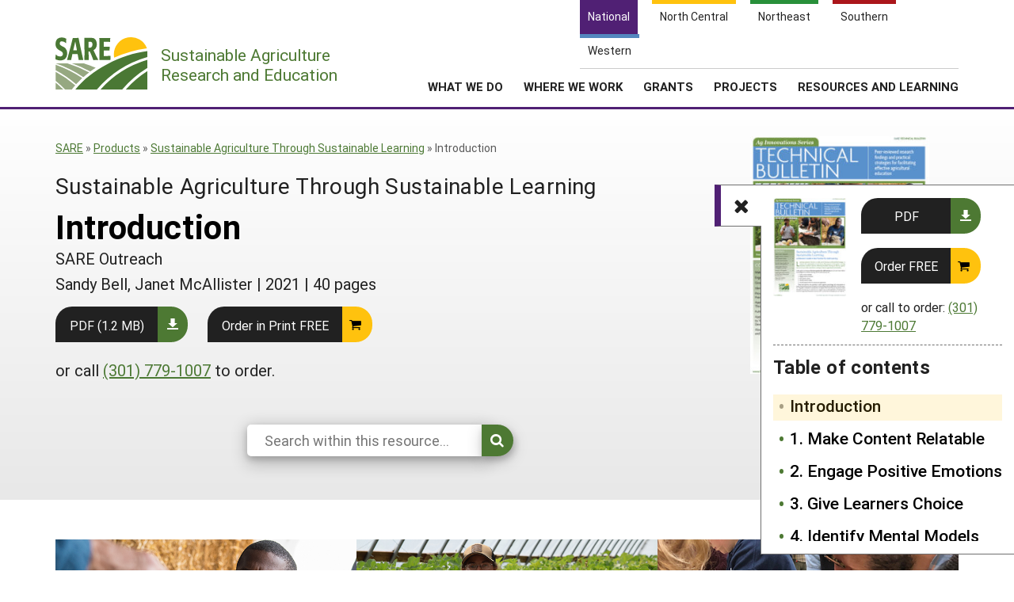

--- FILE ---
content_type: text/html; charset=UTF-8
request_url: https://www.sare.org/publications/sustainable-agriculture-through-sustainable-learning/introduction/
body_size: 8882
content:
    <!doctype html>
<html lang="en-US">
    <head>
	    <!-- start favicons -->
<link rel="icon" href="https://www.sare.org/wp-content/themes/sare-theme/assets/images/favicons/favicon.ico" type="image/x-icon">
<link rel="icon" type="image/png" sizes="16x16" href="https://www.sare.org/wp-content/themes/sare-theme/assets/images/favicons/favicon-16x16.png">
<link rel="icon" type="image/png" sizes="32x32" href="https://www.sare.org/wp-content/themes/sare-theme/assets/images/favicons/favicon-32x32.png">
<link rel="apple-touch-icon" sizes="180x180" href="https://www.sare.org/wp-content/themes/sare-theme/assets/images/favicons/apple-touch-icon.png">
<link rel="icon" type="image/png" sizes="192x192" href="https://www.sare.org/wp-content/themes/sare-theme/assets/images/favicons/android-chrome-192x192.png" >
<link rel="icon" type="image/png" sizes="512x512" href="https://www.sare.org/wp-content/themes/sare-theme/assets/images/favicons/android-chrome-512x512.png" >
<link rel="manifest" href="https://www.sare.org/wp-content/themes/sare-theme/assets/images/favicons/site.webmanifest">
<link rel="mask-icon" href="https://www.sare.org/wp-content/themes/sare-theme/assets/images/favicons/safari-pinned-tab.svg" color="#5bbad5">
<meta name="msapplication-TileColor" content="#da532c">
<meta name="theme-color" content="#ffffff">
<!-- end of favicons -->
        <meta charset="UTF-8">
        <meta name="viewport" content="width=device-width, initial-scale=1, user-scalable=0">
        <link rel="profile" href="https://gmpg.org/xfn/11">

		<meta name='robots' content='index, follow, max-image-preview:large, max-snippet:-1, max-video-preview:-1' />

	<!-- This site is optimized with the Yoast SEO plugin v26.8 - https://yoast.com/product/yoast-seo-wordpress/ -->
	<link media="all" href="https://www.sare.org/wp-content/cache/autoptimize/1/css/autoptimize_bcdf38584f05d73bf7ebc477a7fe34ae.css" rel="stylesheet"><title>Introduction - SARE</title>
	<link rel="canonical" href="https://www.sare.org/publications/sustainable-agriculture-through-sustainable-learning/introduction/" />
	<meta property="og:locale" content="en_US" />
	<meta property="og:type" content="article" />
	<meta property="og:title" content="Introduction - SARE" />
	<meta property="og:description" content="Learning empowers farmers to make sound decisions and beneficial changes to enhance the sustainability of their farms. The purpose of this guide is to help educators and farm advisors effectively facilitate learning for farmers, agricultural service providers and others working to improve agricultural sustainability.&nbsp; In this guide we introduce five best practices for adult learning [&hellip;]" />
	<meta property="og:url" content="https://www.sare.org/publications/sustainable-agriculture-through-sustainable-learning/introduction/" />
	<meta property="og:site_name" content="SARE" />
	<meta property="article:modified_time" content="2023-03-22T14:26:52+00:00" />
	<meta property="og:image" content="https://www.sare.org/wp-content/uploads/farmer_listening.jpg" />
	<meta name="twitter:card" content="summary_large_image" />
	<meta name="twitter:label1" content="Est. reading time" />
	<meta name="twitter:data1" content="4 minutes" />
	<script type="application/ld+json" class="yoast-schema-graph">{"@context":"https://schema.org","@graph":[{"@type":"WebPage","@id":"https://www.sare.org/publications/sustainable-agriculture-through-sustainable-learning/introduction/","url":"https://www.sare.org/publications/sustainable-agriculture-through-sustainable-learning/introduction/","name":"Introduction - SARE","isPartOf":{"@id":"https://www.sare.org/#website"},"primaryImageOfPage":{"@id":"https://www.sare.org/publications/sustainable-agriculture-through-sustainable-learning/introduction/#primaryimage"},"image":{"@id":"https://www.sare.org/publications/sustainable-agriculture-through-sustainable-learning/introduction/#primaryimage"},"thumbnailUrl":"https://www.sare.org/wp-content/uploads/farmer_listening.jpg","datePublished":"2021-05-07T16:41:10+00:00","dateModified":"2023-03-22T14:26:52+00:00","breadcrumb":{"@id":"https://www.sare.org/publications/sustainable-agriculture-through-sustainable-learning/introduction/#breadcrumb"},"inLanguage":"en-US","potentialAction":[{"@type":"ReadAction","target":["https://www.sare.org/publications/sustainable-agriculture-through-sustainable-learning/introduction/"]}]},{"@type":"ImageObject","inLanguage":"en-US","@id":"https://www.sare.org/publications/sustainable-agriculture-through-sustainable-learning/introduction/#primaryimage","url":"https://www.sare.org/wp-content/uploads/farmer_listening.jpg","contentUrl":"https://www.sare.org/wp-content/uploads/farmer_listening.jpg","width":700,"height":657,"caption":"Lance Cheung, USDA"},{"@type":"BreadcrumbList","@id":"https://www.sare.org/publications/sustainable-agriculture-through-sustainable-learning/introduction/#breadcrumb","itemListElement":[{"@type":"ListItem","position":1,"name":"SARE","item":"https://www.sare.org"},{"@type":"ListItem","position":2,"name":"Products","item":"https://www.sare.org/resources/"},{"@type":"ListItem","position":3,"name":"Sustainable Agriculture Through Sustainable Learning","item":"https://www.sare.org/resources/sustainable-agriculture-through-sustainable-learning/"},{"@type":"ListItem","position":4,"name":"Introduction"}]},{"@type":"WebSite","@id":"https://www.sare.org/#website","url":"https://www.sare.org/","name":"SARE","description":"SARE.org","potentialAction":[{"@type":"SearchAction","target":{"@type":"EntryPoint","urlTemplate":"https://www.sare.org/?s={search_term_string}"},"query-input":{"@type":"PropertyValueSpecification","valueRequired":true,"valueName":"search_term_string"}}],"inLanguage":"en-US"}]}</script>
	<!-- / Yoast SEO plugin. -->


<link rel="alternate" title="oEmbed (JSON)" type="application/json+oembed" href="https://www.sare.org/wp-json/oembed/1.0/embed?url=https%3A%2F%2Fwww.sare.org%2Fpublications%2Fsustainable-agriculture-through-sustainable-learning%2Fintroduction%2F" />
<link rel="alternate" title="oEmbed (XML)" type="text/xml+oembed" href="https://www.sare.org/wp-json/oembed/1.0/embed?url=https%3A%2F%2Fwww.sare.org%2Fpublications%2Fsustainable-agriculture-through-sustainable-learning%2Fintroduction%2F&#038;format=xml" />

















<link rel='stylesheet' id='a3a3_lazy_load-css' href='//www.sare.org/wp-content/uploads/sass/a3_lazy_load.min.css?ver=1703021328' type='text/css' media='all' />


<script type="text/javascript" src="https://www.sare.org/wp-includes/js/jquery/jquery.min.js?ver=3.7.1" id="jquery-core-js"></script>
<script type="text/javascript" id="jquery-core-js-after">
/* <![CDATA[ */
$ = jQuery;
//# sourceURL=jquery-core-js-after
/* ]]> */
</script>

				<!-- Global site tag (gtag.js) - Google Analytics -->
				<script async src="https://www.googletagmanager.com/gtag/js?id=G-V13E46KDDN"></script>
				<script>
                    window.dataLayer = window.dataLayer || [];

                    function gtag() {
                        dataLayer.push(arguments);
                    }

                    gtag('js', new Date());
                    gtag('config', 'G-V13E46KDDN');
				</script>
				<script defer data-api="/pl/event" data-domain="sare.org" src="/pl/script.js"></script>    

</head>
<body class="wp-singular pub-text-page-template-default single single-pub-text-page postid-88949 wp-theme-sare-theme wp-child-theme-sare-theme-national sare no-sidebar">

<div id="page" class="site"><a class="skip-link screen-reader-text" href="#content">Skip to content</a>

    <header id="masthead" class="site-header pg-gutter">
        <!--        Full Screen Navbar-->
        <div class="pg-width">
            <nav id="nav-sites">
                <ul>
                    <li><a class="link national-link" href="https://www.sare.org"><span class="full">National</span><span class="abbr">NAT</span></a></li><li><a class="link nc-link" href="https://northcentral.sare.org"><span class="full">North Central</span><span class="abbr">NC</span></a></li><li><a class="link ne-link" href="https://northeast.sare.org"><span class="full">Northeast</span><span class="abbr">NE</span></a></li><li><a class="link s-link" href="https://southern.sare.org"><span class="full">Southern</span><span class="abbr">S</span></a></li><li><a class="link w-link" href="https://western.sare.org"><span class="full">Western</span><span class="abbr">W</span></a></li>
                </ul>
            </nav>

            <nav id="navbar-1" class="clearfix">
                <a class="logo sare" href="/"> <span class="header-logo-image"></span>
                    <p class="header-logo-text"><span class="region"></span> Sustainable Agriculture <br>Research and Education</p>
                </a>
				<ul id="menu-header-menu" class="nav"><li id="menu-item-79820" class="top-menu link-news menu-item menu-item-type-post_type menu-item-object-page current_page_parent menu-item-has-children menu-item-79820"><a href="https://www.sare.org/news/">News</a>
<ul class="sub-menu">
	<li id="menu-item-79819" class="menu-item menu-item-type-post_type menu-item-object-page current_page_parent menu-item-79819"><a href="https://www.sare.org/news/">News</a></li>
	<li id="menu-item-81333" class="menu-item menu-item-type-taxonomy menu-item-object-news_formats menu-item-81333"><a href="https://www.sare.org/news_formats/from-the-field-profile/">Profiles from the Field</a></li>
	<li id="menu-item-80365" class="menu-item menu-item-type-post_type menu-item-object-page menu-item-80365"><a href="https://www.sare.org/news/media-contacts/">Media Contacts</a></li>
	<li id="menu-item-80689" class="menu-item menu-item-type-post_type menu-item-object-page menu-item-80689"><a href="https://www.sare.org/news/sare-and-social-media/">Social Media</a></li>
	<li id="menu-item-80685" class="menu-item menu-item-type-post_type menu-item-object-page menu-item-80685"><a href="https://www.sare.org/news/join-our-mailing-list/">Join Our Mailing List</a></li>
</ul>
</li>
<li id="menu-item-80096" class="top-menu link-about menu-item menu-item-type-post_type menu-item-object-page menu-item-has-children menu-item-80096"><a href="https://www.sare.org/about/">About SARE</a>
<ul class="sub-menu">
	<li id="menu-item-80327" class="menu-item menu-item-type-post_type menu-item-object-page menu-item-80327"><a href="https://www.sare.org/about/">About SARE</a></li>
	<li id="menu-item-80088" class="menu-item menu-item-type-post_type menu-item-object-page menu-item-80088"><a href="https://www.sare.org/about/sares-four-regions/">SARE’s Four Regions</a></li>
	<li id="menu-item-80089" class="menu-item menu-item-type-post_type menu-item-object-page menu-item-80089"><a href="https://www.sare.org/about/sare-outreach/">SARE Outreach</a></li>
	<li id="menu-item-79879" class="menu-item menu-item-type-post_type menu-item-object-page menu-item-79879"><a href="https://www.sare.org/contact-us/">Contact Us</a></li>
	<li id="menu-item-88427" class="menu-item menu-item-type-post_type menu-item-object-page menu-item-88427"><a href="https://www.sare.org/about/staff/">Staff</a></li>
</ul>
</li>
<li id="menu-item-80097" class="align-submenu-left menu-item menu-item-type-post_type menu-item-object-page menu-item-has-children menu-item-80097"><a href="https://www.sare.org/what-we-do/">What We Do</a>
<ul class="sub-menu">
	<li id="menu-item-80335" class="menu-item menu-item-type-post_type menu-item-object-page menu-item-80335"><a href="https://www.sare.org/what-we-do/">What We Do</a></li>
	<li id="menu-item-80709" class="menu-item menu-item-type-post_type menu-item-object-page menu-item-80709"><a href="https://www.sare.org/grants/">Grants</a></li>
	<li id="menu-item-80446" class="menu-item menu-item-type-post_type menu-item-object-page menu-item-80446"><a href="https://www.sare.org/what-we-do/professional-development/">Professional Development</a></li>
	<li id="menu-item-80091" class="menu-item menu-item-type-post_type menu-item-object-page menu-item-80091"><a href="https://www.sare.org/what-we-do/education-and-outreach/">Education and Outreach</a></li>
	<li id="menu-item-87550" class="menu-item menu-item-type-custom menu-item-object-custom menu-item-87550"><a href="https://www.sare.org/resources/what-is-sustainable-agriculture/">What is Sustainable Agriculture?</a></li>
	<li id="menu-item-80094" class="menu-item menu-item-type-post_type menu-item-object-page menu-item-80094"><a href="https://www.sare.org/what-we-do/impacts-from-the-field/">Impacts from the Field</a></li>
	<li id="menu-item-80095" class="menu-item menu-item-type-post_type menu-item-object-page menu-item-80095"><a href="https://www.sare.org/what-we-do/events/">Events</a></li>
</ul>
</li>
<li id="menu-item-80334" class="menu-item menu-item-type-post_type menu-item-object-page menu-item-has-children menu-item-80334"><a href="https://www.sare.org/where-we-work/">Where We Work</a>
<ul class="sub-menu">
	<li id="menu-item-80333" class="menu-item menu-item-type-post_type menu-item-object-page menu-item-80333"><a href="https://www.sare.org/where-we-work/">Where We Work</a></li>
	<li id="menu-item-80085" class="menu-item menu-item-type-post_type menu-item-object-page menu-item-80085"><a href="https://www.sare.org/about/sares-four-regions/">Regional Programs</a></li>
	<li id="menu-item-80086" class="menu-item menu-item-type-post_type menu-item-object-page menu-item-80086"><a href="https://www.sare.org/what-we-do/professional-development/state-coordinator-program-overview/">State Coordinators</a></li>
	<li id="menu-item-80087" class="menu-item menu-item-type-post_type menu-item-object-page menu-item-80087"><a href="https://www.sare.org/grants/funded-grants-in-your-state/">Funded Grants in Your State</a></li>
</ul>
</li>
<li id="menu-item-80710" class="menu-item menu-item-type-post_type menu-item-object-page menu-item-has-children menu-item-80710"><a href="https://www.sare.org/grants/">Grants</a>
<ul class="sub-menu">
	<li id="menu-item-80711" class="menu-item menu-item-type-post_type menu-item-object-page menu-item-80711"><a href="https://www.sare.org/grants/">Grants</a></li>
	<li id="menu-item-80049" class="menu-item menu-item-type-custom menu-item-object-custom menu-item-80049"><a href="https://projects.sare.org/">Manage a Grant</a></li>
</ul>
</li>
<li id="menu-item-88071" class="menu-item menu-item-type-custom menu-item-object-custom menu-item-has-children menu-item-88071"><a href="https://projects.sare.org">Projects</a>
<ul class="sub-menu">
	<li id="menu-item-88072" class="menu-item menu-item-type-custom menu-item-object-custom menu-item-88072"><a href="https://projects.sare.org/search-projects/">Search Projects</a></li>
	<li id="menu-item-88073" class="menu-item menu-item-type-custom menu-item-object-custom menu-item-88073"><a href="https://projects.sare.org">Manage a Grant</a></li>
</ul>
</li>
<li id="menu-item-20" class="menu-columns menu-item menu-item-type-custom menu-item-object-custom menu-item-has-children menu-item-20"><a href="/resources/">Resources and Learning</a>
<ul class="sub-menu">
	<li id="menu-item-39518" class="single-link menu-item menu-item-type-custom menu-item-object-custom menu-item-39518"><a href="/resources/">Search All Resources</a></li>
	<li id="menu-item-39327" class="menu-item menu-item-type-custom menu-item-object-custom menu-item-has-children menu-item-39327"><a href="#">By Region</a>
	<ul class="sub-menu">
		<li id="menu-item-39328" class="menu-item menu-item-type-custom menu-item-object-custom menu-item-39328"><a rel="nofollow" href="https://www.sare.org/resources/?s=&#038;custom-order=date-desc&#038;cat_location%5B%5D=north-central&#038;post_type=product">North Central</a></li>
		<li id="menu-item-39329" class="menu-item menu-item-type-custom menu-item-object-custom menu-item-39329"><a rel="nofollow" href="https://www.sare.org/resources/?s=&#038;custom-order=relevance&#038;cat_location%5B%5D=northeast&#038;post_type=product">Northeast</a></li>
		<li id="menu-item-39338" class="menu-item menu-item-type-custom menu-item-object-custom menu-item-39338"><a rel="nofollow" href="https://www.sare.org/resources/?s=&#038;custom-order=date-desc&#038;cat_location%5B%5D=south&#038;post_type=product">South</a></li>
		<li id="menu-item-39339" class="menu-item menu-item-type-custom menu-item-object-custom menu-item-39339"><a rel="nofollow" href="https://www.sare.org/resources/?s=&#038;custom-order=relevance&#038;cat_location%5B%5D=west&#038;post_type=product">West</a></li>
	</ul>
</li>
	<li id="menu-item-39325" class="menu-item menu-item-type-custom menu-item-object-custom menu-item-has-children menu-item-39325"><a href="/formats/topic-rooms/">By Topic</a>
	<ul class="sub-menu">
		<li id="menu-item-39340" class="menu-item menu-item-type-custom menu-item-object-custom menu-item-39340"><a href="/resources/cover-crops/">Cover Crops</a></li>
		<li id="menu-item-39342" class="menu-item menu-item-type-custom menu-item-object-custom menu-item-39342"><a href="/resources/sustainable-production-and-use-of-on-farm-energy/">On-Farm Energy</a></li>
		<li id="menu-item-39343" class="menu-item menu-item-type-custom menu-item-object-custom menu-item-39343"><a href="/resources/farm-to-table-building-local-and-regional-food-systems/">Farm to Table</a></li>
		<li id="menu-item-66533" class="menu-item menu-item-type-custom menu-item-object-custom menu-item-66533"><a href="/resources/high-tunnels-and-other-season-extension-techniques/">Season Extension</a></li>
	</ul>
</li>
	<li id="menu-item-39345" class="menu-item menu-item-type-custom menu-item-object-custom menu-item-has-children menu-item-39345"><a href="#">From SARE</a>
	<ul class="sub-menu">
		<li id="menu-item-82027" class="menu-item menu-item-type-post_type menu-item-object-page menu-item-82027"><a href="https://www.sare.org/sare-outreach-publications/">SARE Outreach Resources</a></li>
		<li id="menu-item-104629" class="menu-item menu-item-type-custom menu-item-object-custom menu-item-104629"><a rel="nofollow" href="https://www.sare.org/resources/?s=&#038;custom-order=relevance&#038;cat_location%5B%5D=national&#038;cat_creator%5B%5D=national-sare&#038;re=1">What's New?</a></li>
		<li id="menu-item-66605" class="menu-item menu-item-type-custom menu-item-object-custom menu-item-66605"><a rel="nofollow" href="https://www.sare.org/?s=&#038;custom-order=relevance&#038;cat_location%5B%5D=national&#038;cat_formats%5B%5D=available-in-print&#038;cat_creator%5B%5D=national-sare&#038;re=1">Available in Print</a></li>
		<li id="menu-item-87164" class="menu-item menu-item-type-custom menu-item-object-custom menu-item-87164"><a href="https://www.sare.org/resources/national-continuing-education-program/">Continuing Education Program</a></li>
		<li id="menu-item-66603" class="menu-item menu-item-type-custom menu-item-object-custom menu-item-66603"><a href="https://projects.sare.org/search-projects/">Search Grants</a></li>
	</ul>
</li>
</ul>
</li>
<li class="search-form-wrap">
	          <form role="search" method="get" class="search-form" action="/" autocomplete="off">
	            <label><span class="screen-reader-text">Search for:</span><input type="search" class="search-field" placeholder="Search …" value="" name="s"></label><button type="submit" class="submit icon-search"><span class="ada-hide">Search</span></button>
	          </form>
	          </li><li class="top-menu link-search"><a class="icon-search" href="#search"><span class="screen-reader-text">Search</span></a></li>
			<li class="top-menu link-cart"><a class="icon-basket" href="https://www.sare.org/webstore/"><span class="screen-reader-text">Shopping Cart</span></a></li></ul>                <span class="mobile-menu-btn icon-menu"></span>
            </nav>
        </div>
    </header><!-- #masthead -->

    <div id="content" class="site-content pg-gutter">
        <main id="main" class="content-area pg-width">

    <article id="post-88949" class="post-88949 pub-text-page type-pub-text-page status-publish hentry">
        <header class="entry-header pg-gutter">
            <div class="pg-width cf">
                <div class="h-left">
					<div class="breadcrumbs cf"><div class="breadcrumbs-inner cf"><span><span><a href="https://www.sare.org" title="Sustainable Agriculture Research and Education">SARE</a></span> » <span><a href="https://www.sare.org/resources/">Products</a></span> » <span><a href="https://www.sare.org/resources/sustainable-agriculture-through-sustainable-learning/">Sustainable Agriculture Through Sustainable Learning</a></span> » <span class="breadcrumb_last" aria-current="page">Introduction</span></span></div></div><!-- .breadcrumbs -->                    <h2 class="subheader">Sustainable Agriculture Through Sustainable Learning</h2>
					<h1 class="entry-title">Introduction</h1>			<div class="creator">SARE Outreach</div>
					<div class="details">			<span class="product_authors">Sandy Bell, Janet McAllister</span> | 			<span class="publication_date">2021</span> | <span class="number-of-pages">40 pages</span></div><div class="action-line">				<a href="https://www.sare.org/wp-content/uploads/Sustainable_Agriculture_Through_Sustainable_Learning.pdf" class="styled-button styled-button-download">PDF (1.2 MB)</a>
							<form id="product-order-form" method="post" action="https://webstore.sare.org/additem.asp">
			<a href="#" class="styled-button styled-button-cart"
			   onclick="document.getElementById('product-order-form').submit();">Order in Print FREE</a>
			<input type="hidden" name="additem" value="4017">
			<input type="hidden" name="LastPage" value="https://www.sare.org/publications/sustainable-agriculture-through-sustainable-learning/introduction/">
			<input type="hidden" name="Site" value="national">
			</form>
							<p class="how-to-order">or call <a href="tel:3017791007">(301) 779-1007</a> to order.</p></div>        <form id="block-search" class="block-search" role="search" method="get" action="/resource/">
            <div class="search-options ">
                <div class="search-wrap">
                    <input type="hidden" name="post_type" value="pub-text-page"/>
                    <input type="hidden" name="book_id" value="88946"/>
                    <input type="search" name="s" value="" placeholder="Search within this resource..." required="" maxlength="150" autocomplete="off"><button type="submit" class="submit icon-search"><span class="ada-hide">Search</span></button>
                </div>
            </div>
        </form>
                        </div>
                <div class="h-right">
					<a href="https://www.sare.org/resources/sustainable-agriculture-through-sustainable-learning/"><img width="249" height="330" src="//www.sare.org/wp-content/plugins/a3-lazy-load/assets/images/lazy_placeholder.gif" data-lazy-type="image" data-src="https://www.sare.org/wp-content/uploads/Sustainable_Agriculture_Through_Sustainable_Learning_cover-249x330.jpg" class="lazy lazy-hidden attachment-medium size-medium wp-post-image" alt="Sustainable Agriculture Through Sustainable Learning Cover" decoding="async" fetchpriority="high" srcset="" data-srcset="https://www.sare.org/wp-content/uploads/Sustainable_Agriculture_Through_Sustainable_Learning_cover-249x330.jpg 249w, https://www.sare.org/wp-content/uploads/Sustainable_Agriculture_Through_Sustainable_Learning_cover-113x150.jpg 113w, https://www.sare.org/wp-content/uploads/Sustainable_Agriculture_Through_Sustainable_Learning_cover.jpg 604w" sizes="(max-width: 249px) 100vw, 249px" /></a>            <aside id="toc" class="table-of-contents echo sticky on" data-headings="no">
				                    <div class="product-preview">
                        <div class="left">
							<a href="https://www.sare.org/resources/sustainable-agriculture-through-sustainable-learning/"><img width="113" height="150" src="//www.sare.org/wp-content/plugins/a3-lazy-load/assets/images/lazy_placeholder.gif" data-lazy-type="image" data-src="https://www.sare.org/wp-content/uploads/Sustainable_Agriculture_Through_Sustainable_Learning_cover-113x150.jpg" class="lazy lazy-hidden attachment-thumbnail size-thumbnail wp-post-image" alt="Sustainable Agriculture Through Sustainable Learning Cover" decoding="async" srcset="" data-srcset="https://www.sare.org/wp-content/uploads/Sustainable_Agriculture_Through_Sustainable_Learning_cover-113x150.jpg 113w, https://www.sare.org/wp-content/uploads/Sustainable_Agriculture_Through_Sustainable_Learning_cover-249x330.jpg 249w, https://www.sare.org/wp-content/uploads/Sustainable_Agriculture_Through_Sustainable_Learning_cover.jpg 604w" sizes="(max-width: 113px) 100vw, 113px" /></a>                        </div>
                        <div class="right">
							<div class="action-line">				<a href="https://www.sare.org/wp-content/uploads/Sustainable_Agriculture_Through_Sustainable_Learning.pdf" class="styled-button styled-button-download">PDF</a>
							<form id="product-order-form" method="post" action="https://webstore.sare.org/additem.asp">
			<a href="#" class="styled-button styled-button-cart"
			   onclick="document.getElementById('product-order-form').submit();">Order FREE</a>
			<input type="hidden" name="additem" value="4017">
			<input type="hidden" name="LastPage" value="https://www.sare.org/publications/sustainable-agriculture-through-sustainable-learning/introduction/">
			<input type="hidden" name="Site" value="national">
			</form>
							<p class="how-to-order">or call to order: <a href="tel:3017791007">(301) 779-1007</a></p></div>                        </div>
                    </div>
					                <span class="toggle icon-list"></span>
                <h3>Table of contents</h3>                <nav class="toc-nav">
                    <ul class="main">
						<li class="no-children num-1 highlighted "><a href="https://www.sare.org/publications/sustainable-agriculture-through-sustainable-learning/introduction/">Introduction</a></li><li class="no-children num-2  "><a href="https://www.sare.org/publications/sustainable-agriculture-through-sustainable-learning/make-content-relatable/">1. Make Content Relatable</a></li><li class="no-children num-3  "><a href="https://www.sare.org/publications/sustainable-agriculture-through-sustainable-learning/no-2-engage-positive-emotions/">2. Engage Positive Emotions</a></li><li class="no-children num-4  "><a href="https://www.sare.org/publications/sustainable-agriculture-through-sustainable-learning/give-learners-choice/">3. Give Learners Choice</a></li><li class="no-children num-5  "><a href="https://www.sare.org/publications/sustainable-agriculture-through-sustainable-learning/identify-mental-models/">4. Identify Mental Models</a></li><li class="no-children num-6  "><a href="https://www.sare.org/publications/sustainable-agriculture-through-sustainable-learning/provide-opportunities-for-practice-and-application/">5. Provide Opportunities for Practice and Application</a></li><li class="no-children num-7  "><a href="https://www.sare.org/publications/sustainable-agriculture-through-sustainable-learning/applying-best-practices-throughout-learning/">Applying Best Practices Throughout Learning</a></li><li class="no-children num-8  "><a href="https://www.sare.org/publications/sustainable-agriculture-through-sustainable-learning/putting-it-all-together/">Putting It All Together</a></li><li class="no-children num-9  "><a href="https://www.sare.org/publications/sustainable-agriculture-through-sustainable-learning/adult-learning-and-you/">Adult Learning and You</a></li><li class="no-children num-10  "><a href="https://www.sare.org/publications/sustainable-agriculture-through-sustainable-learning/references/">References</a></li><li class="no-children num-11  "><a href="https://www.sare.org/publications/sustainable-agriculture-through-sustainable-learning/about-the-authors/">About the Authors</a></li></ul>                    </ul>
                </nav>
            </aside>                 </div>
            </div>
        </header><!-- .entry-header -->

        <div class="entry-content">

			
<figure class="wp-block-gallery has-nested-images columns-default is-cropped wp-block-gallery-1 is-layout-flex wp-block-gallery-is-layout-flex">
<figure class="wp-block-image size-large"><img decoding="async" width="700" height="657" data-id="88876" src="//www.sare.org/wp-content/plugins/a3-lazy-load/assets/images/lazy_placeholder.gif" data-lazy-type="image" data-src="https://www.sare.org/wp-content/uploads/farmer_listening.jpg" alt="farmer listening at a workshop" class="lazy lazy-hidden wp-image-88876" srcset="" data-srcset="https://www.sare.org/wp-content/uploads/farmer_listening.jpg 700w, https://www.sare.org/wp-content/uploads/farmer_listening-330x310.jpg 330w, https://www.sare.org/wp-content/uploads/farmer_listening-150x141.jpg 150w" sizes="(max-width: 700px) 100vw, 700px" /><figcaption class="wp-element-caption"><em>Photo by: Lance Cheung, USDA</em></figcaption></figure>



<figure class="wp-block-image size-large"><img decoding="async" width="650" height="433" data-id="88895" src="//www.sare.org/wp-content/plugins/a3-lazy-load/assets/images/lazy_placeholder.gif" data-lazy-type="image" data-src="https://www.sare.org/wp-content/uploads/woman_presenting.jpg" alt="woman giving a presentation" class="lazy lazy-hidden wp-image-88895" srcset="" data-srcset="https://www.sare.org/wp-content/uploads/woman_presenting.jpg 650w, https://www.sare.org/wp-content/uploads/woman_presenting-330x220.jpg 330w, https://www.sare.org/wp-content/uploads/woman_presenting-150x100.jpg 150w" sizes="(max-width: 650px) 100vw, 650px" /><figcaption class="wp-element-caption"><em>Photo by: Ajay Nair, Iowa State University</em></figcaption></figure>



<figure class="wp-block-image size-large"><img decoding="async" width="488" height="650" data-id="88888" src="//www.sare.org/wp-content/plugins/a3-lazy-load/assets/images/lazy_placeholder.gif" data-lazy-type="image" data-src="https://www.sare.org/wp-content/uploads/people_with_soil.jpeg" alt="People inspecting soil sample on a table" class="lazy lazy-hidden wp-image-88888" srcset="" data-srcset="https://www.sare.org/wp-content/uploads/people_with_soil.jpeg 488w, https://www.sare.org/wp-content/uploads/people_with_soil-248x330.jpeg 248w, https://www.sare.org/wp-content/uploads/people_with_soil-113x150.jpeg 113w" sizes="(max-width: 488px) 100vw, 488px" /><figcaption class="wp-element-caption"><em>Photo by: Aaron Ristow, American Farmland Trust</em></figcaption></figure>
</figure>



<p>Learning empowers farmers to make sound decisions and beneficial changes to enhance the sustainability of their farms. The purpose of this guide is to help educators and farm advisors effectively facilitate learning for farmers, agricultural service providers and others working to improve agricultural sustainability.&nbsp;</p>



<p>In this guide we introduce <strong>five best practices for adult learning</strong> you can use to enhance learning in your educational programs. The five best practices are:</p>



<ol class="wp-block-list">
<li><a href="https://www.sare.org/publications/sustainable-agriculture-through-sustainable-learning/make-content-relatable/">Make content relatable</a></li>



<li><a href="https://www.sare.org/publications/sustainable-agriculture-through-sustainable-learning/no-2-engage-positive-emotions/">Engage positive emotions</a></li>



<li><a href="https://www.sare.org/publications/sustainable-agriculture-through-sustainable-learning/give-learners-choice/">Give learners choice</a></li>



<li><a href="https://www.sare.org/publications/sustainable-agriculture-through-sustainable-learning/identify-mental-models/">Identify mental models</a></li>



<li><a href="https://www.sare.org/publications/sustainable-agriculture-through-sustainable-learning/provide-opportunities-for-practice-and-application/">Provide opportunities for practice and application</a></li>
</ol>



<figure class="wp-block-image alignright size-large is-resized"><img decoding="async" src="//www.sare.org/wp-content/plugins/a3-lazy-load/assets/images/lazy_placeholder.gif" data-lazy-type="image" data-src="https://www.sare.org/wp-content/uploads/fig_1_five_adult_learning_best_practices-e1620406056412.jpg" alt="Visual presentation of the five adult learning best practices" class="lazy lazy-hidden wp-image-88919" width="420" height="389" srcset="" data-srcset="https://www.sare.org/wp-content/uploads/fig_1_five_adult_learning_best_practices-e1620406056412.jpg 650w, https://www.sare.org/wp-content/uploads/fig_1_five_adult_learning_best_practices-e1620406056412-330x306.jpg 330w, https://www.sare.org/wp-content/uploads/fig_1_five_adult_learning_best_practices-e1620406056412-150x139.jpg 150w" sizes="(max-width: 420px) 100vw, 420px" /><figcaption class="wp-element-caption"><strong>Figure 1. The Five Adult Learning Best Practices</strong></figcaption></figure>



<p>These best practices are grounded in adult cognitive psychology and neuroscience research. Because the practices are based in human biology, they are applicable to all adult learners. The guide is intended to complement, not replace, other resources you may have on adult education and learning. Its value lies in its singular focus on the application of adult learning research to agricultural education contexts, and it is chock full of examples you can relate to.&nbsp;</p>



<p>The examples we use to illustrate applications of the best practices come primarily from Extension educators and specialists in the Northeast SARE region, because most of our experience is based on working with educators from this region. As you read this guide, we encourage you to think about your work and the work of colleagues and to identify your own examples that illustrate these practices in use.&nbsp;</p>



<p>In this guide we describe how and why these practices work, and we share applications across multiple learning contexts, including workshops, on-farm field days, online courses and one-on-one instruction. Employing these best practices can improve both learning outcomes for participants and your satisfaction as an educator. Our hope is that with practice you will become confident in trying new things and that your skills as an educator will continuously grow.</p>



<p>In the following sections we cover each best practice in detail. First, we describe the science behind the practice. This allows you to enhance your curriculum and activities for your setting, to understand why an activity did not turn out as you planned and rework your approach, and to modify your instruction “on the fly” to adapt to unpredictable situations. Then we provide strategies and examples for how to apply the best practice. To wrap up, we provide a set of prompts to help you review the content and reflect on how you can apply it to your own educational contexts. We recommend spending time on these review sections while the content is still fresh in your mind.&nbsp;</p>



<figure class="wp-block-image alignleft size-large is-resized"><img decoding="async" src="//www.sare.org/wp-content/plugins/a3-lazy-load/assets/images/lazy_placeholder.gif" data-lazy-type="image" data-src="https://www.sare.org/wp-content/uploads/farmers_interested-in_crop.jpg" alt="farmers looking at wheat together" class="lazy lazy-hidden wp-image-88879" width="306" height="203" srcset="" data-srcset="https://www.sare.org/wp-content/uploads/farmers_interested-in_crop.jpg 700w, https://www.sare.org/wp-content/uploads/farmers_interested-in_crop-330x219.jpg 330w, https://www.sare.org/wp-content/uploads/farmers_interested-in_crop-150x100.jpg 150w" sizes="(max-width: 306px) 100vw, 306px" /><figcaption class="wp-element-caption"><em>Tracy Robillard, Oregon NRCS</em></figcaption></figure>



<p>We present the best practices in an order we believe facilitates learning them. However, when you apply the practices you will most likely emphasize some practices over others at different stages of the learning process. And you may use a few practices simultaneously depending on learning goals. Later in this guide, we devote a section to how you can apply the practices before, during and after learning interactions to ensure you are providing optimal support to the adult learners with whom you work.</p>
			<nav class="prev-next cf">
									<a href="https://www.sare.org/publications/sustainable-agriculture-through-sustainable-learning/make-content-relatable/"
					   class="next"><span>Next</span> 1. Make Content Relatable</a>
								</nav>
		
        </div><!-- .entry-content -->

    </article><!-- #post-88949 -->

</main><!-- #main -->
</div><!-- #content -->

<footer id="colophon" class="site-footer"></footer><!-- #colophon --></div><!-- #page -->

<aside class="newsletter-section pg-gutter cf noprint">
    <div class="newsletter-section-inner">
        <div class="left">
            <h3>Sign up for all the latest news and updates from SARE</h3>
        </div>
        <div class="right">
            <a href="https://www.sare.org/news/join-our-mailing-list/" class="styled-button styled-button-white">Sign Up For Our Newsletters</a>
        </div>
    </div>
</aside>
<footer class="footer pg-gutter cf">
    <div class="footer-inner pg-width">
        <nav class="bottom-nav noprint">
            <div class="local-links block">
                <h6>Navigation</h6>
				<ul id="menu-bottom-menu" class=""><li id="menu-item-82020" class="menu-item menu-item-type-post_type menu-item-object-page menu-item-82020"><a href="https://www.sare.org/what-we-do/">What we do</a></li>
<li id="menu-item-82019" class="menu-item menu-item-type-post_type menu-item-object-page menu-item-82019"><a href="https://www.sare.org/where-we-work/">Where we work</a></li>
<li id="menu-item-82021" class="menu-item menu-item-type-post_type menu-item-object-page menu-item-82021"><a href="https://www.sare.org/grants/">Grant programs</a></li>
<li id="menu-item-24" class="menu-item menu-item-type-custom menu-item-object-custom menu-item-24"><a href="/resources/">Resources and learning</a></li>
<li id="menu-item-88075" class="menu-item menu-item-type-custom menu-item-object-custom menu-item-88075"><a href="https://projects.sare.org">SARE Projects Application and Reporting</a></li>
</ul>            </div>

            <div class="regional-links block">
                <h6>Sites</h6>
                <ul>
                    <li><a href="https://www.sare.org">National SARE</a></li>
                    <li><a href="https://northcentral.sare.org">North Central SARE</a></li>
                    <li><a href="https://northeast.sare.org">Northeast SARE</a></li>
                    <li><a href="https://southern.sare.org">Southern SARE</a></li>
                    <li><a href="https://western.sare.org">Western SARE</a></li>
                </ul>
            </div>
			                <div class="address block">
                    <h6>Our Location</h6>
                    <ul>
                        <li>University of Maryland<br />
Symons Hall, Room 1296<br />
7998 Regents Drive<br />
College Park, MD 20742-5505                        </li>
						                            <li><a href="https://www.sare.org/contact-us/">Contact Us</a></li>
							                    </ul>
                </div>
						                <div class="social-media block">
                    <h6>Follow Us</h6>
                    <ul>
						                            <li>
                            <a href="https://www.facebook.com/SAREOutreach" class="icon-facebook"><span class="ada-hide">Our facebook page</span></a>
                            </li>                            <li>
                            <a href="https://www.youtube.com/user/SAREOutreach1" class="icon-youtube"><span class="ada-hide">Our youtube page</span></a>
                            </li>                            <li>
                            <a href="https://twitter.com/#!/SAREProgram" class="icon-twitter"><span class="ada-hide">Our twitter page</span></a>
                            </li>                    </ul>
                </div>
			        </nav>

        <div class="logos cf">
                <a id="logo-sare" href="https://www.sare.org/"><img src="https://www.sare.org/wp-content/themes/sare-theme/assets/images/logos/sare-national.gif" alt="Sustainable Agriculture Research and Education"></a>
			    <a id="host-logo" href="https://www.umd.edu/"><img src="https://www.sare.org/wp-content/themes/sare-theme/assets/images/logos/umd-100x100.jpg" alt="University of Maryland"></a>
                <a id="logo-usda" href="https://www.nifa.usda.gov/"><span class="ada-hide">US Department of Agriculture</span></a>
        </div>

        <div class="disclaimer cf">
			<p>This work is supported by the <a href="https://www.sare.org/" target="_blank" rel="noopener" data-saferedirecturl="https://www.google.com/url?q=http://www.sare.org&amp;source=gmail&amp;ust=1742557987573000&amp;usg=AOvVaw0Blu3nJ2eGmAM4s731ZXzj">Sustainable Agriculture Research and Education (SARE)</a> program under a cooperative agreement with the <a href="https://umd.edu/" target="_blank" rel="noopener" data-saferedirecturl="https://www.google.com/url?q=https://umd.edu/&amp;source=gmail&amp;ust=1742557987573000&amp;usg=AOvVaw3I0boPQ_cVox-NTGNWWMZW">University of Maryland</a>, project award no. 2024-38640-42986, from the <a href="https://www.usda.gov/" target="_blank" rel="noopener" data-saferedirecturl="https://www.google.com/url?q=https://www.usda.gov/&amp;source=gmail&amp;ust=1742557987573000&amp;usg=AOvVaw2cie163Fhokpzjh2y6ojtC">U.S. Department of Agriculture’s</a> <a href="https://www.nifa.usda.gov/" target="_blank" rel="noopener" data-saferedirecturl="https://www.google.com/url?q=https://www.nifa.usda.gov/&amp;source=gmail&amp;ust=1742557987573000&amp;usg=AOvVaw37HYUvYhNonJsYOPcBWON_">National Institute of Food and Agriculture</a>. Any opinions, findings, conclusions, or recommendations expressed in this publication are those of the author(s) and should not be construed to represent any official USDA or U.S. Government determination or policy.</p>        </div>
        <hr/>
        <small class="copyright">&copy; 2026 Sustainable Agriculture Research & Education</small>
        <!--
				<nav>
					<ul class="legal">
						<li><a href="#">Privacy Policy</a></li>
					</ul>
				</nav>
		-->
    </div>
</footer>
<script type="speculationrules">
{"prefetch":[{"source":"document","where":{"and":[{"href_matches":"/*"},{"not":{"href_matches":["/wp-*.php","/wp-admin/*","/wp-content/uploads/*","/wp-content/*","/wp-content/plugins/*","/wp-content/themes/sare-theme-national/*","/wp-content/themes/sare-theme/*","/*\\?(.+)"]}},{"not":{"selector_matches":"a[rel~=\"nofollow\"]"}},{"not":{"selector_matches":".no-prefetch, .no-prefetch a"}}]},"eagerness":"conservative"}]}
</script>









<script type="text/javascript" id="jquery-lazyloadxt-js-extra">
/* <![CDATA[ */
var a3_lazyload_params = {"apply_images":"1","apply_videos":"1"};
//# sourceURL=jquery-lazyloadxt-js-extra
/* ]]> */
</script>


<script type="text/javascript" id="jquery-lazyloadxt-extend-js-extra">
/* <![CDATA[ */
var a3_lazyload_extend_params = {"edgeY":"100","horizontal_container_classnames":""};
//# sourceURL=jquery-lazyloadxt-extend-js-extra
/* ]]> */
</script>


<script type="text/javascript" id="gallery_lightbox_js-js-extra">
/* <![CDATA[ */
var advgb = {"imageCaption":"1"};
//# sourceURL=gallery_lightbox_js-js-extra
/* ]]> */
</script>

<script defer src="https://www.sare.org/wp-content/cache/autoptimize/1/js/autoptimize_e4843466fa9bb70062ca21bc8c13c962.js"></script></body></html>


--- FILE ---
content_type: text/css
request_url: https://www.sare.org/wp-content/cache/autoptimize/1/css/autoptimize_bcdf38584f05d73bf7ebc477a7fe34ae.css
body_size: 195768
content:
img:is([sizes=auto i],[sizes^="auto," i]){contain-intrinsic-size:3000px 1500px}
.alerts .alert{margin:1em 0;width:100%;font-size:18px;line-height:1.44em;letter-spacing:.01em;color:#111;border:1px solid #ccc;border-left:5px solid #222;border-radius:0 5px 5px 0;background-color:#f7f7f7;padding:0 2em 0 1em;position:relative;opacity:100;transition:opacity .5s}.alerts .alert.info{border-left:.5rem solid #036bfc}.alerts .alert.notice{border-left:.5em solid #f7bc33}.alerts .alert.success{border-left:.5em solid #228b22}.alerts .alert.warning{border-left:.5em solid #fc7303}.alerts .alert.error{border-left:.5em solid #fc0303}.alerts .alert .dismiss{display:inline-block;position:absolute;right:0;top:0;cursor:pointer;color:#ccc}.alerts .alert .dismiss:before{content:"X";font-size:1.25em;padding:.8em .5em;display:inline-block;line-height:.8em}.alerts .alert .dismiss:hover{color:#666;transition:color .5s}.alerts .alert.dismissed{opacity:0}form input.invalid,form select.invalid,form textarea.invalid{border:2px solid red}
/*! This file is auto-generated */
@font-face{font-family:dashicons;src:url(//www.sare.org/wp-includes/css/../fonts/dashicons.eot?99ac726223c749443b642ce33df8b800);src:url(//www.sare.org/wp-includes/css/../fonts/dashicons.eot?99ac726223c749443b642ce33df8b800#iefix) format("embedded-opentype"),url("[data-uri]") format("woff"),url(//www.sare.org/wp-includes/css/../fonts/dashicons.ttf?99ac726223c749443b642ce33df8b800) format("truetype");font-weight:400;font-style:normal}.dashicons,.dashicons-before:before{font-family:dashicons;display:inline-block;line-height:1;font-weight:400;font-style:normal;text-decoration:inherit;text-transform:none;text-rendering:auto;-webkit-font-smoothing:antialiased;-moz-osx-font-smoothing:grayscale;width:20px;height:20px;font-size:20px;vertical-align:top;text-align:center;transition:color .1s ease-in}.dashicons-admin-appearance:before{content:"\f100"}.dashicons-admin-collapse:before{content:"\f148"}.dashicons-admin-comments:before{content:"\f101"}.dashicons-admin-customizer:before{content:"\f540"}.dashicons-admin-generic:before{content:"\f111"}.dashicons-admin-home:before{content:"\f102"}.dashicons-admin-links:before{content:"\f103"}.dashicons-admin-media:before{content:"\f104"}.dashicons-admin-multisite:before{content:"\f541"}.dashicons-admin-network:before{content:"\f112"}.dashicons-admin-page:before{content:"\f105"}.dashicons-admin-plugins:before{content:"\f106"}.dashicons-admin-post:before{content:"\f109"}.dashicons-admin-settings:before{content:"\f108"}.dashicons-admin-site-alt:before{content:"\f11d"}.dashicons-admin-site-alt2:before{content:"\f11e"}.dashicons-admin-site-alt3:before{content:"\f11f"}.dashicons-admin-site:before{content:"\f319"}.dashicons-admin-tools:before{content:"\f107"}.dashicons-admin-users:before{content:"\f110"}.dashicons-airplane:before{content:"\f15f"}.dashicons-album:before{content:"\f514"}.dashicons-align-center:before{content:"\f134"}.dashicons-align-full-width:before{content:"\f114"}.dashicons-align-left:before{content:"\f135"}.dashicons-align-none:before{content:"\f138"}.dashicons-align-pull-left:before{content:"\f10a"}.dashicons-align-pull-right:before{content:"\f10b"}.dashicons-align-right:before{content:"\f136"}.dashicons-align-wide:before{content:"\f11b"}.dashicons-amazon:before{content:"\f162"}.dashicons-analytics:before{content:"\f183"}.dashicons-archive:before{content:"\f480"}.dashicons-arrow-down-alt:before{content:"\f346"}.dashicons-arrow-down-alt2:before{content:"\f347"}.dashicons-arrow-down:before{content:"\f140"}.dashicons-arrow-left-alt:before{content:"\f340"}.dashicons-arrow-left-alt2:before{content:"\f341"}.dashicons-arrow-left:before{content:"\f141"}.dashicons-arrow-right-alt:before{content:"\f344"}.dashicons-arrow-right-alt2:before{content:"\f345"}.dashicons-arrow-right:before{content:"\f139"}.dashicons-arrow-up-alt:before{content:"\f342"}.dashicons-arrow-up-alt2:before{content:"\f343"}.dashicons-arrow-up-duplicate:before{content:"\f143"}.dashicons-arrow-up:before{content:"\f142"}.dashicons-art:before{content:"\f309"}.dashicons-awards:before{content:"\f313"}.dashicons-backup:before{content:"\f321"}.dashicons-bank:before{content:"\f16a"}.dashicons-beer:before{content:"\f16c"}.dashicons-bell:before{content:"\f16d"}.dashicons-block-default:before{content:"\f12b"}.dashicons-book-alt:before{content:"\f331"}.dashicons-book:before{content:"\f330"}.dashicons-buddicons-activity:before{content:"\f452"}.dashicons-buddicons-bbpress-logo:before{content:"\f477"}.dashicons-buddicons-buddypress-logo:before{content:"\f448"}.dashicons-buddicons-community:before{content:"\f453"}.dashicons-buddicons-forums:before{content:"\f449"}.dashicons-buddicons-friends:before{content:"\f454"}.dashicons-buddicons-groups:before{content:"\f456"}.dashicons-buddicons-pm:before{content:"\f457"}.dashicons-buddicons-replies:before{content:"\f451"}.dashicons-buddicons-topics:before{content:"\f450"}.dashicons-buddicons-tracking:before{content:"\f455"}.dashicons-building:before{content:"\f512"}.dashicons-businessman:before{content:"\f338"}.dashicons-businessperson:before{content:"\f12e"}.dashicons-businesswoman:before{content:"\f12f"}.dashicons-button:before{content:"\f11a"}.dashicons-calculator:before{content:"\f16e"}.dashicons-calendar-alt:before{content:"\f508"}.dashicons-calendar:before{content:"\f145"}.dashicons-camera-alt:before{content:"\f129"}.dashicons-camera:before{content:"\f306"}.dashicons-car:before{content:"\f16b"}.dashicons-carrot:before{content:"\f511"}.dashicons-cart:before{content:"\f174"}.dashicons-category:before{content:"\f318"}.dashicons-chart-area:before{content:"\f239"}.dashicons-chart-bar:before{content:"\f185"}.dashicons-chart-line:before{content:"\f238"}.dashicons-chart-pie:before{content:"\f184"}.dashicons-clipboard:before{content:"\f481"}.dashicons-clock:before{content:"\f469"}.dashicons-cloud-saved:before{content:"\f137"}.dashicons-cloud-upload:before{content:"\f13b"}.dashicons-cloud:before{content:"\f176"}.dashicons-code-standards:before{content:"\f13a"}.dashicons-coffee:before{content:"\f16f"}.dashicons-color-picker:before{content:"\f131"}.dashicons-columns:before{content:"\f13c"}.dashicons-controls-back:before{content:"\f518"}.dashicons-controls-forward:before{content:"\f519"}.dashicons-controls-pause:before{content:"\f523"}.dashicons-controls-play:before{content:"\f522"}.dashicons-controls-repeat:before{content:"\f515"}.dashicons-controls-skipback:before{content:"\f516"}.dashicons-controls-skipforward:before{content:"\f517"}.dashicons-controls-volumeoff:before{content:"\f520"}.dashicons-controls-volumeon:before{content:"\f521"}.dashicons-cover-image:before{content:"\f13d"}.dashicons-dashboard:before{content:"\f226"}.dashicons-database-add:before{content:"\f170"}.dashicons-database-export:before{content:"\f17a"}.dashicons-database-import:before{content:"\f17b"}.dashicons-database-remove:before{content:"\f17c"}.dashicons-database-view:before{content:"\f17d"}.dashicons-database:before{content:"\f17e"}.dashicons-desktop:before{content:"\f472"}.dashicons-dismiss:before{content:"\f153"}.dashicons-download:before{content:"\f316"}.dashicons-drumstick:before{content:"\f17f"}.dashicons-edit-large:before{content:"\f327"}.dashicons-edit-page:before{content:"\f186"}.dashicons-edit:before{content:"\f464"}.dashicons-editor-aligncenter:before{content:"\f207"}.dashicons-editor-alignleft:before{content:"\f206"}.dashicons-editor-alignright:before{content:"\f208"}.dashicons-editor-bold:before{content:"\f200"}.dashicons-editor-break:before{content:"\f474"}.dashicons-editor-code-duplicate:before{content:"\f494"}.dashicons-editor-code:before{content:"\f475"}.dashicons-editor-contract:before{content:"\f506"}.dashicons-editor-customchar:before{content:"\f220"}.dashicons-editor-expand:before{content:"\f211"}.dashicons-editor-help:before{content:"\f223"}.dashicons-editor-indent:before{content:"\f222"}.dashicons-editor-insertmore:before{content:"\f209"}.dashicons-editor-italic:before{content:"\f201"}.dashicons-editor-justify:before{content:"\f214"}.dashicons-editor-kitchensink:before{content:"\f212"}.dashicons-editor-ltr:before{content:"\f10c"}.dashicons-editor-ol-rtl:before{content:"\f12c"}.dashicons-editor-ol:before{content:"\f204"}.dashicons-editor-outdent:before{content:"\f221"}.dashicons-editor-paragraph:before{content:"\f476"}.dashicons-editor-paste-text:before{content:"\f217"}.dashicons-editor-paste-word:before{content:"\f216"}.dashicons-editor-quote:before{content:"\f205"}.dashicons-editor-removeformatting:before{content:"\f218"}.dashicons-editor-rtl:before{content:"\f320"}.dashicons-editor-spellcheck:before{content:"\f210"}.dashicons-editor-strikethrough:before{content:"\f224"}.dashicons-editor-table:before{content:"\f535"}.dashicons-editor-textcolor:before{content:"\f215"}.dashicons-editor-ul:before{content:"\f203"}.dashicons-editor-underline:before{content:"\f213"}.dashicons-editor-unlink:before{content:"\f225"}.dashicons-editor-video:before{content:"\f219"}.dashicons-ellipsis:before{content:"\f11c"}.dashicons-email-alt:before{content:"\f466"}.dashicons-email-alt2:before{content:"\f467"}.dashicons-email:before{content:"\f465"}.dashicons-embed-audio:before{content:"\f13e"}.dashicons-embed-generic:before{content:"\f13f"}.dashicons-embed-photo:before{content:"\f144"}.dashicons-embed-post:before{content:"\f146"}.dashicons-embed-video:before{content:"\f149"}.dashicons-excerpt-view:before{content:"\f164"}.dashicons-exit:before{content:"\f14a"}.dashicons-external:before{content:"\f504"}.dashicons-facebook-alt:before{content:"\f305"}.dashicons-facebook:before{content:"\f304"}.dashicons-feedback:before{content:"\f175"}.dashicons-filter:before{content:"\f536"}.dashicons-flag:before{content:"\f227"}.dashicons-food:before{content:"\f187"}.dashicons-format-aside:before{content:"\f123"}.dashicons-format-audio:before{content:"\f127"}.dashicons-format-chat:before{content:"\f125"}.dashicons-format-gallery:before{content:"\f161"}.dashicons-format-image:before{content:"\f128"}.dashicons-format-quote:before{content:"\f122"}.dashicons-format-status:before{content:"\f130"}.dashicons-format-video:before{content:"\f126"}.dashicons-forms:before{content:"\f314"}.dashicons-fullscreen-alt:before{content:"\f188"}.dashicons-fullscreen-exit-alt:before{content:"\f189"}.dashicons-games:before{content:"\f18a"}.dashicons-google:before{content:"\f18b"}.dashicons-googleplus:before{content:"\f462"}.dashicons-grid-view:before{content:"\f509"}.dashicons-groups:before{content:"\f307"}.dashicons-hammer:before{content:"\f308"}.dashicons-heading:before{content:"\f10e"}.dashicons-heart:before{content:"\f487"}.dashicons-hidden:before{content:"\f530"}.dashicons-hourglass:before{content:"\f18c"}.dashicons-html:before{content:"\f14b"}.dashicons-id-alt:before{content:"\f337"}.dashicons-id:before{content:"\f336"}.dashicons-image-crop:before{content:"\f165"}.dashicons-image-filter:before{content:"\f533"}.dashicons-image-flip-horizontal:before{content:"\f169"}.dashicons-image-flip-vertical:before{content:"\f168"}.dashicons-image-rotate-left:before{content:"\f166"}.dashicons-image-rotate-right:before{content:"\f167"}.dashicons-image-rotate:before{content:"\f531"}.dashicons-images-alt:before{content:"\f232"}.dashicons-images-alt2:before{content:"\f233"}.dashicons-index-card:before{content:"\f510"}.dashicons-info-outline:before{content:"\f14c"}.dashicons-info:before{content:"\f348"}.dashicons-insert-after:before{content:"\f14d"}.dashicons-insert-before:before{content:"\f14e"}.dashicons-insert:before{content:"\f10f"}.dashicons-instagram:before{content:"\f12d"}.dashicons-laptop:before{content:"\f547"}.dashicons-layout:before{content:"\f538"}.dashicons-leftright:before{content:"\f229"}.dashicons-lightbulb:before{content:"\f339"}.dashicons-linkedin:before{content:"\f18d"}.dashicons-list-view:before{content:"\f163"}.dashicons-location-alt:before{content:"\f231"}.dashicons-location:before{content:"\f230"}.dashicons-lock-duplicate:before{content:"\f315"}.dashicons-lock:before{content:"\f160"}.dashicons-marker:before{content:"\f159"}.dashicons-media-archive:before{content:"\f501"}.dashicons-media-audio:before{content:"\f500"}.dashicons-media-code:before{content:"\f499"}.dashicons-media-default:before{content:"\f498"}.dashicons-media-document:before{content:"\f497"}.dashicons-media-interactive:before{content:"\f496"}.dashicons-media-spreadsheet:before{content:"\f495"}.dashicons-media-text:before{content:"\f491"}.dashicons-media-video:before{content:"\f490"}.dashicons-megaphone:before{content:"\f488"}.dashicons-menu-alt:before{content:"\f228"}.dashicons-menu-alt2:before{content:"\f329"}.dashicons-menu-alt3:before{content:"\f349"}.dashicons-menu:before{content:"\f333"}.dashicons-microphone:before{content:"\f482"}.dashicons-migrate:before{content:"\f310"}.dashicons-minus:before{content:"\f460"}.dashicons-money-alt:before{content:"\f18e"}.dashicons-money:before{content:"\f526"}.dashicons-move:before{content:"\f545"}.dashicons-nametag:before{content:"\f484"}.dashicons-networking:before{content:"\f325"}.dashicons-no-alt:before{content:"\f335"}.dashicons-no:before{content:"\f158"}.dashicons-open-folder:before{content:"\f18f"}.dashicons-palmtree:before{content:"\f527"}.dashicons-paperclip:before{content:"\f546"}.dashicons-pdf:before{content:"\f190"}.dashicons-performance:before{content:"\f311"}.dashicons-pets:before{content:"\f191"}.dashicons-phone:before{content:"\f525"}.dashicons-pinterest:before{content:"\f192"}.dashicons-playlist-audio:before{content:"\f492"}.dashicons-playlist-video:before{content:"\f493"}.dashicons-plugins-checked:before{content:"\f485"}.dashicons-plus-alt:before{content:"\f502"}.dashicons-plus-alt2:before{content:"\f543"}.dashicons-plus:before{content:"\f132"}.dashicons-podio:before{content:"\f19c"}.dashicons-portfolio:before{content:"\f322"}.dashicons-post-status:before{content:"\f173"}.dashicons-pressthis:before{content:"\f157"}.dashicons-printer:before{content:"\f193"}.dashicons-privacy:before{content:"\f194"}.dashicons-products:before{content:"\f312"}.dashicons-randomize:before{content:"\f503"}.dashicons-reddit:before{content:"\f195"}.dashicons-redo:before{content:"\f172"}.dashicons-remove:before{content:"\f14f"}.dashicons-rest-api:before{content:"\f124"}.dashicons-rss:before{content:"\f303"}.dashicons-saved:before{content:"\f15e"}.dashicons-schedule:before{content:"\f489"}.dashicons-screenoptions:before{content:"\f180"}.dashicons-search:before{content:"\f179"}.dashicons-share-alt:before{content:"\f240"}.dashicons-share-alt2:before{content:"\f242"}.dashicons-share:before{content:"\f237"}.dashicons-shield-alt:before{content:"\f334"}.dashicons-shield:before{content:"\f332"}.dashicons-shortcode:before{content:"\f150"}.dashicons-slides:before{content:"\f181"}.dashicons-smartphone:before{content:"\f470"}.dashicons-smiley:before{content:"\f328"}.dashicons-sort:before{content:"\f156"}.dashicons-sos:before{content:"\f468"}.dashicons-spotify:before{content:"\f196"}.dashicons-star-empty:before{content:"\f154"}.dashicons-star-filled:before{content:"\f155"}.dashicons-star-half:before{content:"\f459"}.dashicons-sticky:before{content:"\f537"}.dashicons-store:before{content:"\f513"}.dashicons-superhero-alt:before{content:"\f197"}.dashicons-superhero:before{content:"\f198"}.dashicons-table-col-after:before{content:"\f151"}.dashicons-table-col-before:before{content:"\f152"}.dashicons-table-col-delete:before{content:"\f15a"}.dashicons-table-row-after:before{content:"\f15b"}.dashicons-table-row-before:before{content:"\f15c"}.dashicons-table-row-delete:before{content:"\f15d"}.dashicons-tablet:before{content:"\f471"}.dashicons-tag:before{content:"\f323"}.dashicons-tagcloud:before{content:"\f479"}.dashicons-testimonial:before{content:"\f473"}.dashicons-text-page:before{content:"\f121"}.dashicons-text:before{content:"\f478"}.dashicons-thumbs-down:before{content:"\f542"}.dashicons-thumbs-up:before{content:"\f529"}.dashicons-tickets-alt:before{content:"\f524"}.dashicons-tickets:before{content:"\f486"}.dashicons-tide:before{content:"\f10d"}.dashicons-translation:before{content:"\f326"}.dashicons-trash:before{content:"\f182"}.dashicons-twitch:before{content:"\f199"}.dashicons-twitter-alt:before{content:"\f302"}.dashicons-twitter:before{content:"\f301"}.dashicons-undo:before{content:"\f171"}.dashicons-universal-access-alt:before{content:"\f507"}.dashicons-universal-access:before{content:"\f483"}.dashicons-unlock:before{content:"\f528"}.dashicons-update-alt:before{content:"\f113"}.dashicons-update:before{content:"\f463"}.dashicons-upload:before{content:"\f317"}.dashicons-vault:before{content:"\f178"}.dashicons-video-alt:before{content:"\f234"}.dashicons-video-alt2:before{content:"\f235"}.dashicons-video-alt3:before{content:"\f236"}.dashicons-visibility:before{content:"\f177"}.dashicons-warning:before{content:"\f534"}.dashicons-welcome-add-page:before{content:"\f133"}.dashicons-welcome-comments:before{content:"\f117"}.dashicons-welcome-learn-more:before{content:"\f118"}.dashicons-welcome-view-site:before{content:"\f115"}.dashicons-welcome-widgets-menus:before{content:"\f116"}.dashicons-welcome-write-blog:before{content:"\f119"}.dashicons-whatsapp:before{content:"\f19a"}.dashicons-wordpress-alt:before{content:"\f324"}.dashicons-wordpress:before{content:"\f120"}.dashicons-xing:before{content:"\f19d"}.dashicons-yes-alt:before{content:"\f12a"}.dashicons-yes:before{content:"\f147"}.dashicons-youtube:before{content:"\f19b"}.dashicons-editor-distractionfree:before{content:"\f211"}.dashicons-exerpt-view:before{content:"\f164"}.dashicons-format-links:before{content:"\f103"}.dashicons-format-standard:before{content:"\f109"}.dashicons-post-trash:before{content:"\f182"}.dashicons-share1:before{content:"\f237"}.dashicons-welcome-edit-page:before{content:"\f119"}
:root{--wp-block-synced-color:#7a00df;--wp-block-synced-color--rgb:122,0,223;--wp-bound-block-color:var(--wp-block-synced-color);--wp-editor-canvas-background:#ddd;--wp-admin-theme-color:#007cba;--wp-admin-theme-color--rgb:0,124,186;--wp-admin-theme-color-darker-10:#006ba1;--wp-admin-theme-color-darker-10--rgb:0,107,160.5;--wp-admin-theme-color-darker-20:#005a87;--wp-admin-theme-color-darker-20--rgb:0,90,135;--wp-admin-border-width-focus:2px}@media (min-resolution:192dpi){:root{--wp-admin-border-width-focus:1.5px}}.wp-element-button{cursor:pointer}:root .has-very-light-gray-background-color{background-color:#eee}:root .has-very-dark-gray-background-color{background-color:#313131}:root .has-very-light-gray-color{color:#eee}:root .has-very-dark-gray-color{color:#313131}:root .has-vivid-green-cyan-to-vivid-cyan-blue-gradient-background{background:linear-gradient(135deg,#00d084,#0693e3)}:root .has-purple-crush-gradient-background{background:linear-gradient(135deg,#34e2e4,#4721fb 50%,#ab1dfe)}:root .has-hazy-dawn-gradient-background{background:linear-gradient(135deg,#faaca8,#dad0ec)}:root .has-subdued-olive-gradient-background{background:linear-gradient(135deg,#fafae1,#67a671)}:root .has-atomic-cream-gradient-background{background:linear-gradient(135deg,#fdd79a,#004a59)}:root .has-nightshade-gradient-background{background:linear-gradient(135deg,#330968,#31cdcf)}:root .has-midnight-gradient-background{background:linear-gradient(135deg,#020381,#2874fc)}:root{--wp--preset--font-size--normal:16px;--wp--preset--font-size--huge:42px}.has-regular-font-size{font-size:1em}.has-larger-font-size{font-size:2.625em}.has-normal-font-size{font-size:var(--wp--preset--font-size--normal)}.has-huge-font-size{font-size:var(--wp--preset--font-size--huge)}.has-text-align-center{text-align:center}.has-text-align-left{text-align:left}.has-text-align-right{text-align:right}.has-fit-text{white-space:nowrap!important}#end-resizable-editor-section{display:none}.aligncenter{clear:both}.items-justified-left{justify-content:flex-start}.items-justified-center{justify-content:center}.items-justified-right{justify-content:flex-end}.items-justified-space-between{justify-content:space-between}.screen-reader-text{border:0;clip-path:inset(50%);height:1px;margin:-1px;overflow:hidden;padding:0;position:absolute;width:1px;word-wrap:normal!important}.screen-reader-text:focus{background-color:#ddd;clip-path:none;color:#444;display:block;font-size:1em;height:auto;left:5px;line-height:normal;padding:15px 23px 14px;text-decoration:none;top:5px;width:auto;z-index:100000}html :where(.has-border-color){border-style:solid}html :where([style*=border-top-color]){border-top-style:solid}html :where([style*=border-right-color]){border-right-style:solid}html :where([style*=border-bottom-color]){border-bottom-style:solid}html :where([style*=border-left-color]){border-left-style:solid}html :where([style*=border-width]){border-style:solid}html :where([style*=border-top-width]){border-top-style:solid}html :where([style*=border-right-width]){border-right-style:solid}html :where([style*=border-bottom-width]){border-bottom-style:solid}html :where([style*=border-left-width]){border-left-style:solid}html :where(img[class*=wp-image-]){height:auto;max-width:100%}:where(figure){margin:0 0 1em}html :where(.is-position-sticky){--wp-admin--admin-bar--position-offset:var(--wp-admin--admin-bar--height,0px)}@media screen and (max-width:600px){html :where(.is-position-sticky){--wp-admin--admin-bar--position-offset:0px}}
.blocks-gallery-grid:not(.has-nested-images),.wp-block-gallery:not(.has-nested-images){display:flex;flex-wrap:wrap;list-style-type:none;margin:0;padding:0}.blocks-gallery-grid:not(.has-nested-images) .blocks-gallery-image,.blocks-gallery-grid:not(.has-nested-images) .blocks-gallery-item,.wp-block-gallery:not(.has-nested-images) .blocks-gallery-image,.wp-block-gallery:not(.has-nested-images) .blocks-gallery-item{display:flex;flex-direction:column;flex-grow:1;justify-content:center;margin:0 1em 1em 0;position:relative;width:calc(50% - 1em)}.blocks-gallery-grid:not(.has-nested-images) .blocks-gallery-image:nth-of-type(2n),.blocks-gallery-grid:not(.has-nested-images) .blocks-gallery-item:nth-of-type(2n),.wp-block-gallery:not(.has-nested-images) .blocks-gallery-image:nth-of-type(2n),.wp-block-gallery:not(.has-nested-images) .blocks-gallery-item:nth-of-type(2n){margin-right:0}.blocks-gallery-grid:not(.has-nested-images) .blocks-gallery-image figure,.blocks-gallery-grid:not(.has-nested-images) .blocks-gallery-item figure,.wp-block-gallery:not(.has-nested-images) .blocks-gallery-image figure,.wp-block-gallery:not(.has-nested-images) .blocks-gallery-item figure{align-items:flex-end;display:flex;height:100%;justify-content:flex-start;margin:0}.blocks-gallery-grid:not(.has-nested-images) .blocks-gallery-image img,.blocks-gallery-grid:not(.has-nested-images) .blocks-gallery-item img,.wp-block-gallery:not(.has-nested-images) .blocks-gallery-image img,.wp-block-gallery:not(.has-nested-images) .blocks-gallery-item img{display:block;height:auto;max-width:100%;width:auto}.blocks-gallery-grid:not(.has-nested-images) .blocks-gallery-image figcaption,.blocks-gallery-grid:not(.has-nested-images) .blocks-gallery-item figcaption,.wp-block-gallery:not(.has-nested-images) .blocks-gallery-image figcaption,.wp-block-gallery:not(.has-nested-images) .blocks-gallery-item figcaption{background:linear-gradient(0deg,#000000b3,#0000004d 70%,#0000);bottom:0;box-sizing:border-box;color:#fff;font-size:.8em;margin:0;max-height:100%;overflow:auto;padding:3em .77em .7em;position:absolute;text-align:center;width:100%;z-index:2}.blocks-gallery-grid:not(.has-nested-images) .blocks-gallery-image figcaption img,.blocks-gallery-grid:not(.has-nested-images) .blocks-gallery-item figcaption img,.wp-block-gallery:not(.has-nested-images) .blocks-gallery-image figcaption img,.wp-block-gallery:not(.has-nested-images) .blocks-gallery-item figcaption img{display:inline}.blocks-gallery-grid:not(.has-nested-images) figcaption,.wp-block-gallery:not(.has-nested-images) figcaption{flex-grow:1}.blocks-gallery-grid:not(.has-nested-images).is-cropped .blocks-gallery-image a,.blocks-gallery-grid:not(.has-nested-images).is-cropped .blocks-gallery-image img,.blocks-gallery-grid:not(.has-nested-images).is-cropped .blocks-gallery-item a,.blocks-gallery-grid:not(.has-nested-images).is-cropped .blocks-gallery-item img,.wp-block-gallery:not(.has-nested-images).is-cropped .blocks-gallery-image a,.wp-block-gallery:not(.has-nested-images).is-cropped .blocks-gallery-image img,.wp-block-gallery:not(.has-nested-images).is-cropped .blocks-gallery-item a,.wp-block-gallery:not(.has-nested-images).is-cropped .blocks-gallery-item img{flex:1;height:100%;object-fit:cover;width:100%}.blocks-gallery-grid:not(.has-nested-images).columns-1 .blocks-gallery-image,.blocks-gallery-grid:not(.has-nested-images).columns-1 .blocks-gallery-item,.wp-block-gallery:not(.has-nested-images).columns-1 .blocks-gallery-image,.wp-block-gallery:not(.has-nested-images).columns-1 .blocks-gallery-item{margin-right:0;width:100%}@media (min-width:600px){.blocks-gallery-grid:not(.has-nested-images).columns-3 .blocks-gallery-image,.blocks-gallery-grid:not(.has-nested-images).columns-3 .blocks-gallery-item,.wp-block-gallery:not(.has-nested-images).columns-3 .blocks-gallery-image,.wp-block-gallery:not(.has-nested-images).columns-3 .blocks-gallery-item{margin-right:1em;width:calc(33.33333% - .66667em)}.blocks-gallery-grid:not(.has-nested-images).columns-4 .blocks-gallery-image,.blocks-gallery-grid:not(.has-nested-images).columns-4 .blocks-gallery-item,.wp-block-gallery:not(.has-nested-images).columns-4 .blocks-gallery-image,.wp-block-gallery:not(.has-nested-images).columns-4 .blocks-gallery-item{margin-right:1em;width:calc(25% - .75em)}.blocks-gallery-grid:not(.has-nested-images).columns-5 .blocks-gallery-image,.blocks-gallery-grid:not(.has-nested-images).columns-5 .blocks-gallery-item,.wp-block-gallery:not(.has-nested-images).columns-5 .blocks-gallery-image,.wp-block-gallery:not(.has-nested-images).columns-5 .blocks-gallery-item{margin-right:1em;width:calc(20% - .8em)}.blocks-gallery-grid:not(.has-nested-images).columns-6 .blocks-gallery-image,.blocks-gallery-grid:not(.has-nested-images).columns-6 .blocks-gallery-item,.wp-block-gallery:not(.has-nested-images).columns-6 .blocks-gallery-image,.wp-block-gallery:not(.has-nested-images).columns-6 .blocks-gallery-item{margin-right:1em;width:calc(16.66667% - .83333em)}.blocks-gallery-grid:not(.has-nested-images).columns-7 .blocks-gallery-image,.blocks-gallery-grid:not(.has-nested-images).columns-7 .blocks-gallery-item,.wp-block-gallery:not(.has-nested-images).columns-7 .blocks-gallery-image,.wp-block-gallery:not(.has-nested-images).columns-7 .blocks-gallery-item{margin-right:1em;width:calc(14.28571% - .85714em)}.blocks-gallery-grid:not(.has-nested-images).columns-8 .blocks-gallery-image,.blocks-gallery-grid:not(.has-nested-images).columns-8 .blocks-gallery-item,.wp-block-gallery:not(.has-nested-images).columns-8 .blocks-gallery-image,.wp-block-gallery:not(.has-nested-images).columns-8 .blocks-gallery-item{margin-right:1em;width:calc(12.5% - .875em)}.blocks-gallery-grid:not(.has-nested-images).columns-1 .blocks-gallery-image:nth-of-type(1n),.blocks-gallery-grid:not(.has-nested-images).columns-1 .blocks-gallery-item:nth-of-type(1n),.blocks-gallery-grid:not(.has-nested-images).columns-2 .blocks-gallery-image:nth-of-type(2n),.blocks-gallery-grid:not(.has-nested-images).columns-2 .blocks-gallery-item:nth-of-type(2n),.blocks-gallery-grid:not(.has-nested-images).columns-3 .blocks-gallery-image:nth-of-type(3n),.blocks-gallery-grid:not(.has-nested-images).columns-3 .blocks-gallery-item:nth-of-type(3n),.blocks-gallery-grid:not(.has-nested-images).columns-4 .blocks-gallery-image:nth-of-type(4n),.blocks-gallery-grid:not(.has-nested-images).columns-4 .blocks-gallery-item:nth-of-type(4n),.blocks-gallery-grid:not(.has-nested-images).columns-5 .blocks-gallery-image:nth-of-type(5n),.blocks-gallery-grid:not(.has-nested-images).columns-5 .blocks-gallery-item:nth-of-type(5n),.blocks-gallery-grid:not(.has-nested-images).columns-6 .blocks-gallery-image:nth-of-type(6n),.blocks-gallery-grid:not(.has-nested-images).columns-6 .blocks-gallery-item:nth-of-type(6n),.blocks-gallery-grid:not(.has-nested-images).columns-7 .blocks-gallery-image:nth-of-type(7n),.blocks-gallery-grid:not(.has-nested-images).columns-7 .blocks-gallery-item:nth-of-type(7n),.blocks-gallery-grid:not(.has-nested-images).columns-8 .blocks-gallery-image:nth-of-type(8n),.blocks-gallery-grid:not(.has-nested-images).columns-8 .blocks-gallery-item:nth-of-type(8n),.wp-block-gallery:not(.has-nested-images).columns-1 .blocks-gallery-image:nth-of-type(1n),.wp-block-gallery:not(.has-nested-images).columns-1 .blocks-gallery-item:nth-of-type(1n),.wp-block-gallery:not(.has-nested-images).columns-2 .blocks-gallery-image:nth-of-type(2n),.wp-block-gallery:not(.has-nested-images).columns-2 .blocks-gallery-item:nth-of-type(2n),.wp-block-gallery:not(.has-nested-images).columns-3 .blocks-gallery-image:nth-of-type(3n),.wp-block-gallery:not(.has-nested-images).columns-3 .blocks-gallery-item:nth-of-type(3n),.wp-block-gallery:not(.has-nested-images).columns-4 .blocks-gallery-image:nth-of-type(4n),.wp-block-gallery:not(.has-nested-images).columns-4 .blocks-gallery-item:nth-of-type(4n),.wp-block-gallery:not(.has-nested-images).columns-5 .blocks-gallery-image:nth-of-type(5n),.wp-block-gallery:not(.has-nested-images).columns-5 .blocks-gallery-item:nth-of-type(5n),.wp-block-gallery:not(.has-nested-images).columns-6 .blocks-gallery-image:nth-of-type(6n),.wp-block-gallery:not(.has-nested-images).columns-6 .blocks-gallery-item:nth-of-type(6n),.wp-block-gallery:not(.has-nested-images).columns-7 .blocks-gallery-image:nth-of-type(7n),.wp-block-gallery:not(.has-nested-images).columns-7 .blocks-gallery-item:nth-of-type(7n),.wp-block-gallery:not(.has-nested-images).columns-8 .blocks-gallery-image:nth-of-type(8n),.wp-block-gallery:not(.has-nested-images).columns-8 .blocks-gallery-item:nth-of-type(8n){margin-right:0}}.blocks-gallery-grid:not(.has-nested-images) .blocks-gallery-image:last-child,.blocks-gallery-grid:not(.has-nested-images) .blocks-gallery-item:last-child,.wp-block-gallery:not(.has-nested-images) .blocks-gallery-image:last-child,.wp-block-gallery:not(.has-nested-images) .blocks-gallery-item:last-child{margin-right:0}.blocks-gallery-grid:not(.has-nested-images).alignleft,.blocks-gallery-grid:not(.has-nested-images).alignright,.wp-block-gallery:not(.has-nested-images).alignleft,.wp-block-gallery:not(.has-nested-images).alignright{max-width:420px;width:100%}.blocks-gallery-grid:not(.has-nested-images).aligncenter .blocks-gallery-item figure,.wp-block-gallery:not(.has-nested-images).aligncenter .blocks-gallery-item figure{justify-content:center}.wp-block-gallery:not(.is-cropped) .blocks-gallery-item{align-self:flex-start}figure.wp-block-gallery.has-nested-images{align-items:normal}.wp-block-gallery.has-nested-images figure.wp-block-image:not(#individual-image){margin:0;width:calc(50% - var(--wp--style--unstable-gallery-gap, 16px)/2)}.wp-block-gallery.has-nested-images figure.wp-block-image{box-sizing:border-box;display:flex;flex-direction:column;flex-grow:1;justify-content:center;max-width:100%;position:relative}.wp-block-gallery.has-nested-images figure.wp-block-image>a,.wp-block-gallery.has-nested-images figure.wp-block-image>div{flex-direction:column;flex-grow:1;margin:0}.wp-block-gallery.has-nested-images figure.wp-block-image img{display:block;height:auto;max-width:100%!important;width:auto}.wp-block-gallery.has-nested-images figure.wp-block-image figcaption,.wp-block-gallery.has-nested-images figure.wp-block-image:has(figcaption):before{bottom:0;left:0;max-height:100%;position:absolute;right:0}.wp-block-gallery.has-nested-images figure.wp-block-image:has(figcaption):before{backdrop-filter:blur(3px);content:"";height:100%;-webkit-mask-image:linear-gradient(0deg,#000 20%,#0000);mask-image:linear-gradient(0deg,#000 20%,#0000);max-height:40%;pointer-events:none}.wp-block-gallery.has-nested-images figure.wp-block-image figcaption{box-sizing:border-box;color:#fff;font-size:13px;margin:0;overflow:auto;padding:1em;text-align:center;text-shadow:0 0 1.5px #000}.wp-block-gallery.has-nested-images figure.wp-block-image figcaption::-webkit-scrollbar{height:12px;width:12px}.wp-block-gallery.has-nested-images figure.wp-block-image figcaption::-webkit-scrollbar-track{background-color:initial}.wp-block-gallery.has-nested-images figure.wp-block-image figcaption::-webkit-scrollbar-thumb{background-clip:padding-box;background-color:initial;border:3px solid #0000;border-radius:8px}.wp-block-gallery.has-nested-images figure.wp-block-image figcaption:focus-within::-webkit-scrollbar-thumb,.wp-block-gallery.has-nested-images figure.wp-block-image figcaption:focus::-webkit-scrollbar-thumb,.wp-block-gallery.has-nested-images figure.wp-block-image figcaption:hover::-webkit-scrollbar-thumb{background-color:#fffc}.wp-block-gallery.has-nested-images figure.wp-block-image figcaption{scrollbar-color:#0000 #0000;scrollbar-gutter:stable both-edges;scrollbar-width:thin}.wp-block-gallery.has-nested-images figure.wp-block-image figcaption:focus,.wp-block-gallery.has-nested-images figure.wp-block-image figcaption:focus-within,.wp-block-gallery.has-nested-images figure.wp-block-image figcaption:hover{scrollbar-color:#fffc #0000}.wp-block-gallery.has-nested-images figure.wp-block-image figcaption{will-change:transform}@media (hover:none){.wp-block-gallery.has-nested-images figure.wp-block-image figcaption{scrollbar-color:#fffc #0000}}.wp-block-gallery.has-nested-images figure.wp-block-image figcaption{background:linear-gradient(0deg,#0006,#0000)}.wp-block-gallery.has-nested-images figure.wp-block-image figcaption img{display:inline}.wp-block-gallery.has-nested-images figure.wp-block-image figcaption a{color:inherit}.wp-block-gallery.has-nested-images figure.wp-block-image.has-custom-border img{box-sizing:border-box}.wp-block-gallery.has-nested-images figure.wp-block-image.has-custom-border>a,.wp-block-gallery.has-nested-images figure.wp-block-image.has-custom-border>div,.wp-block-gallery.has-nested-images figure.wp-block-image.is-style-rounded>a,.wp-block-gallery.has-nested-images figure.wp-block-image.is-style-rounded>div{flex:1 1 auto}.wp-block-gallery.has-nested-images figure.wp-block-image.has-custom-border figcaption,.wp-block-gallery.has-nested-images figure.wp-block-image.is-style-rounded figcaption{background:0 0;color:inherit;flex:initial;margin:0;padding:10px 10px 9px;position:relative;text-shadow:none}.wp-block-gallery.has-nested-images figure.wp-block-image.has-custom-border:before,.wp-block-gallery.has-nested-images figure.wp-block-image.is-style-rounded:before{content:none}.wp-block-gallery.has-nested-images figcaption{flex-basis:100%;flex-grow:1;text-align:center}.wp-block-gallery.has-nested-images:not(.is-cropped) figure.wp-block-image:not(#individual-image){margin-bottom:auto;margin-top:0}.wp-block-gallery.has-nested-images.is-cropped figure.wp-block-image:not(#individual-image){align-self:inherit}.wp-block-gallery.has-nested-images.is-cropped figure.wp-block-image:not(#individual-image)>a,.wp-block-gallery.has-nested-images.is-cropped figure.wp-block-image:not(#individual-image)>div:not(.components-drop-zone){display:flex}.wp-block-gallery.has-nested-images.is-cropped figure.wp-block-image:not(#individual-image) a,.wp-block-gallery.has-nested-images.is-cropped figure.wp-block-image:not(#individual-image) img{flex:1 0 0%;height:100%;object-fit:cover;width:100%}.wp-block-gallery.has-nested-images.columns-1 figure.wp-block-image:not(#individual-image){width:100%}@media (min-width:600px){.wp-block-gallery.has-nested-images.columns-3 figure.wp-block-image:not(#individual-image){width:calc(33.33333% - var(--wp--style--unstable-gallery-gap, 16px)*.66667)}.wp-block-gallery.has-nested-images.columns-4 figure.wp-block-image:not(#individual-image){width:calc(25% - var(--wp--style--unstable-gallery-gap, 16px)*.75)}.wp-block-gallery.has-nested-images.columns-5 figure.wp-block-image:not(#individual-image){width:calc(20% - var(--wp--style--unstable-gallery-gap, 16px)*.8)}.wp-block-gallery.has-nested-images.columns-6 figure.wp-block-image:not(#individual-image){width:calc(16.66667% - var(--wp--style--unstable-gallery-gap, 16px)*.83333)}.wp-block-gallery.has-nested-images.columns-7 figure.wp-block-image:not(#individual-image){width:calc(14.28571% - var(--wp--style--unstable-gallery-gap, 16px)*.85714)}.wp-block-gallery.has-nested-images.columns-8 figure.wp-block-image:not(#individual-image){width:calc(12.5% - var(--wp--style--unstable-gallery-gap, 16px)*.875)}.wp-block-gallery.has-nested-images.columns-default figure.wp-block-image:not(#individual-image){width:calc(33.33% - var(--wp--style--unstable-gallery-gap, 16px)*.66667)}.wp-block-gallery.has-nested-images.columns-default figure.wp-block-image:not(#individual-image):first-child:nth-last-child(2),.wp-block-gallery.has-nested-images.columns-default figure.wp-block-image:not(#individual-image):first-child:nth-last-child(2)~figure.wp-block-image:not(#individual-image){width:calc(50% - var(--wp--style--unstable-gallery-gap, 16px)*.5)}.wp-block-gallery.has-nested-images.columns-default figure.wp-block-image:not(#individual-image):first-child:last-child{width:100%}}.wp-block-gallery.has-nested-images.alignleft,.wp-block-gallery.has-nested-images.alignright{max-width:420px;width:100%}.wp-block-gallery.has-nested-images.aligncenter{justify-content:center}
.wp-block-image>a,.wp-block-image>figure>a{display:inline-block}.wp-block-image img{box-sizing:border-box;height:auto;max-width:100%;vertical-align:bottom}@media not (prefers-reduced-motion){.wp-block-image img.hide{visibility:hidden}.wp-block-image img.show{animation:show-content-image .4s}}.wp-block-image[style*=border-radius] img,.wp-block-image[style*=border-radius]>a{border-radius:inherit}.wp-block-image.has-custom-border img{box-sizing:border-box}.wp-block-image.aligncenter{text-align:center}.wp-block-image.alignfull>a,.wp-block-image.alignwide>a{width:100%}.wp-block-image.alignfull img,.wp-block-image.alignwide img{height:auto;width:100%}.wp-block-image .aligncenter,.wp-block-image .alignleft,.wp-block-image .alignright,.wp-block-image.aligncenter,.wp-block-image.alignleft,.wp-block-image.alignright{display:table}.wp-block-image .aligncenter>figcaption,.wp-block-image .alignleft>figcaption,.wp-block-image .alignright>figcaption,.wp-block-image.aligncenter>figcaption,.wp-block-image.alignleft>figcaption,.wp-block-image.alignright>figcaption{caption-side:bottom;display:table-caption}.wp-block-image .alignleft{float:left;margin:.5em 1em .5em 0}.wp-block-image .alignright{float:right;margin:.5em 0 .5em 1em}.wp-block-image .aligncenter{margin-left:auto;margin-right:auto}.wp-block-image :where(figcaption){margin-bottom:1em;margin-top:.5em}.wp-block-image.is-style-circle-mask img{border-radius:9999px}@supports ((-webkit-mask-image:none) or (mask-image:none)) or (-webkit-mask-image:none){.wp-block-image.is-style-circle-mask img{border-radius:0;-webkit-mask-image:url('data:image/svg+xml;utf8,<svg viewBox="0 0 100 100" xmlns="http://www.w3.org/2000/svg"><circle cx="50" cy="50" r="50"/></svg>');mask-image:url('data:image/svg+xml;utf8,<svg viewBox="0 0 100 100" xmlns="http://www.w3.org/2000/svg"><circle cx="50" cy="50" r="50"/></svg>');mask-mode:alpha;-webkit-mask-position:center;mask-position:center;-webkit-mask-repeat:no-repeat;mask-repeat:no-repeat;-webkit-mask-size:contain;mask-size:contain}}:root :where(.wp-block-image.is-style-rounded img,.wp-block-image .is-style-rounded img){border-radius:9999px}.wp-block-image figure{margin:0}.wp-lightbox-container{display:flex;flex-direction:column;position:relative}.wp-lightbox-container img{cursor:zoom-in}.wp-lightbox-container img:hover+button{opacity:1}.wp-lightbox-container button{align-items:center;backdrop-filter:blur(16px) saturate(180%);background-color:#5a5a5a40;border:none;border-radius:4px;cursor:zoom-in;display:flex;height:20px;justify-content:center;opacity:0;padding:0;position:absolute;right:16px;text-align:center;top:16px;width:20px;z-index:100}@media not (prefers-reduced-motion){.wp-lightbox-container button{transition:opacity .2s ease}}.wp-lightbox-container button:focus-visible{outline:3px auto #5a5a5a40;outline:3px auto -webkit-focus-ring-color;outline-offset:3px}.wp-lightbox-container button:hover{cursor:pointer;opacity:1}.wp-lightbox-container button:focus{opacity:1}.wp-lightbox-container button:focus,.wp-lightbox-container button:hover,.wp-lightbox-container button:not(:hover):not(:active):not(.has-background){background-color:#5a5a5a40;border:none}.wp-lightbox-overlay{box-sizing:border-box;cursor:zoom-out;height:100vh;left:0;overflow:hidden;position:fixed;top:0;visibility:hidden;width:100%;z-index:100000}.wp-lightbox-overlay .close-button{align-items:center;cursor:pointer;display:flex;justify-content:center;min-height:40px;min-width:40px;padding:0;position:absolute;right:calc(env(safe-area-inset-right) + 16px);top:calc(env(safe-area-inset-top) + 16px);z-index:5000000}.wp-lightbox-overlay .close-button:focus,.wp-lightbox-overlay .close-button:hover,.wp-lightbox-overlay .close-button:not(:hover):not(:active):not(.has-background){background:0 0;border:none}.wp-lightbox-overlay .lightbox-image-container{height:var(--wp--lightbox-container-height);left:50%;overflow:hidden;position:absolute;top:50%;transform:translate(-50%,-50%);transform-origin:top left;width:var(--wp--lightbox-container-width);z-index:9999999999}.wp-lightbox-overlay .wp-block-image{align-items:center;box-sizing:border-box;display:flex;height:100%;justify-content:center;margin:0;position:relative;transform-origin:0 0;width:100%;z-index:3000000}.wp-lightbox-overlay .wp-block-image img{height:var(--wp--lightbox-image-height);min-height:var(--wp--lightbox-image-height);min-width:var(--wp--lightbox-image-width);width:var(--wp--lightbox-image-width)}.wp-lightbox-overlay .wp-block-image figcaption{display:none}.wp-lightbox-overlay button{background:0 0;border:none}.wp-lightbox-overlay .scrim{background-color:#fff;height:100%;opacity:.9;position:absolute;width:100%;z-index:2000000}.wp-lightbox-overlay.active{visibility:visible}@media not (prefers-reduced-motion){.wp-lightbox-overlay.active{animation:turn-on-visibility .25s both}.wp-lightbox-overlay.active img{animation:turn-on-visibility .35s both}.wp-lightbox-overlay.show-closing-animation:not(.active){animation:turn-off-visibility .35s both}.wp-lightbox-overlay.show-closing-animation:not(.active) img{animation:turn-off-visibility .25s both}.wp-lightbox-overlay.zoom.active{animation:none;opacity:1;visibility:visible}.wp-lightbox-overlay.zoom.active .lightbox-image-container{animation:lightbox-zoom-in .4s}.wp-lightbox-overlay.zoom.active .lightbox-image-container img{animation:none}.wp-lightbox-overlay.zoom.active .scrim{animation:turn-on-visibility .4s forwards}.wp-lightbox-overlay.zoom.show-closing-animation:not(.active){animation:none}.wp-lightbox-overlay.zoom.show-closing-animation:not(.active) .lightbox-image-container{animation:lightbox-zoom-out .4s}.wp-lightbox-overlay.zoom.show-closing-animation:not(.active) .lightbox-image-container img{animation:none}.wp-lightbox-overlay.zoom.show-closing-animation:not(.active) .scrim{animation:turn-off-visibility .4s forwards}}@keyframes show-content-image{0%{visibility:hidden}99%{visibility:hidden}to{visibility:visible}}@keyframes turn-on-visibility{0%{opacity:0}to{opacity:1}}@keyframes turn-off-visibility{0%{opacity:1;visibility:visible}99%{opacity:0;visibility:visible}to{opacity:0;visibility:hidden}}@keyframes lightbox-zoom-in{0%{transform:translate(calc((-100vw + var(--wp--lightbox-scrollbar-width))/2 + var(--wp--lightbox-initial-left-position)),calc(-50vh + var(--wp--lightbox-initial-top-position))) scale(var(--wp--lightbox-scale))}to{transform:translate(-50%,-50%) scale(1)}}@keyframes lightbox-zoom-out{0%{transform:translate(-50%,-50%) scale(1);visibility:visible}99%{visibility:visible}to{transform:translate(calc((-100vw + var(--wp--lightbox-scrollbar-width))/2 + var(--wp--lightbox-initial-left-position)),calc(-50vh + var(--wp--lightbox-initial-top-position))) scale(var(--wp--lightbox-scale));visibility:hidden}}
ol,ul{box-sizing:border-box}:root :where(.wp-block-list.has-background){padding:1.25em 2.375em}
:root{--wp--preset--aspect-ratio--square:1;--wp--preset--aspect-ratio--4-3:4/3;--wp--preset--aspect-ratio--3-4:3/4;--wp--preset--aspect-ratio--3-2:3/2;--wp--preset--aspect-ratio--2-3:2/3;--wp--preset--aspect-ratio--16-9:16/9;--wp--preset--aspect-ratio--9-16:9/16;--wp--preset--color--black:#000;--wp--preset--color--cyan-bluish-gray:#abb8c3;--wp--preset--color--white:#fff;--wp--preset--color--pale-pink:#f78da7;--wp--preset--color--vivid-red:#cf2e2e;--wp--preset--color--luminous-vivid-orange:#ff6900;--wp--preset--color--luminous-vivid-amber:#fcb900;--wp--preset--color--light-green-cyan:#7bdcb5;--wp--preset--color--vivid-green-cyan:#00d084;--wp--preset--color--pale-cyan-blue:#8ed1fc;--wp--preset--color--vivid-cyan-blue:#0693e3;--wp--preset--color--vivid-purple:#9b51e0;--wp--preset--color--us:#502074;--wp--preset--color--nc:#ffc20e;--wp--preset--color--ne:#28903a;--wp--preset--color--sare-green:#4d7933;--wp--preset--color--s:#ab161b;--wp--preset--color--w:#5387be;--wp--preset--color--sare-black:#212121;--wp--preset--gradient--vivid-cyan-blue-to-vivid-purple:linear-gradient(135deg,#0693e3 0%,#9b51e0 100%);--wp--preset--gradient--light-green-cyan-to-vivid-green-cyan:linear-gradient(135deg,#7adcb4 0%,#00d082 100%);--wp--preset--gradient--luminous-vivid-amber-to-luminous-vivid-orange:linear-gradient(135deg,#fcb900 0%,#ff6900 100%);--wp--preset--gradient--luminous-vivid-orange-to-vivid-red:linear-gradient(135deg,#ff6900 0%,#cf2e2e 100%);--wp--preset--gradient--very-light-gray-to-cyan-bluish-gray:linear-gradient(135deg,#eee 0%,#a9b8c3 100%);--wp--preset--gradient--cool-to-warm-spectrum:linear-gradient(135deg,#4aeadc 0%,#9778d1 20%,#cf2aba 40%,#ee2c82 60%,#fb6962 80%,#fef84c 100%);--wp--preset--gradient--blush-light-purple:linear-gradient(135deg,#ffceec 0%,#9896f0 100%);--wp--preset--gradient--blush-bordeaux:linear-gradient(135deg,#fecda5 0%,#fe2d2d 50%,#6b003e 100%);--wp--preset--gradient--luminous-dusk:linear-gradient(135deg,#ffcb70 0%,#c751c0 50%,#4158d0 100%);--wp--preset--gradient--pale-ocean:linear-gradient(135deg,#fff5cb 0%,#b6e3d4 50%,#33a7b5 100%);--wp--preset--gradient--electric-grass:linear-gradient(135deg,#caf880 0%,#71ce7e 100%);--wp--preset--gradient--midnight:linear-gradient(135deg,#020381 0%,#2874fc 100%);--wp--preset--font-size--small:13px;--wp--preset--font-size--medium:20px;--wp--preset--font-size--large:36px;--wp--preset--font-size--x-large:42px;--wp--preset--spacing--20:.44rem;--wp--preset--spacing--30:.67rem;--wp--preset--spacing--40:1rem;--wp--preset--spacing--50:1.5rem;--wp--preset--spacing--60:2.25rem;--wp--preset--spacing--70:3.38rem;--wp--preset--spacing--80:5.06rem;--wp--preset--shadow--natural:6px 6px 9px rgba(0,0,0,.2);--wp--preset--shadow--deep:12px 12px 50px rgba(0,0,0,.4);--wp--preset--shadow--sharp:6px 6px 0px rgba(0,0,0,.2);--wp--preset--shadow--outlined:6px 6px 0px -3px #fff,6px 6px #000;--wp--preset--shadow--crisp:6px 6px 0px #000}:where(body){margin:0}.wp-site-blocks>.alignleft{float:left;margin-right:2em}.wp-site-blocks>.alignright{float:right;margin-left:2em}.wp-site-blocks>.aligncenter{justify-content:center;margin-left:auto;margin-right:auto}:where(.is-layout-flex){gap:.5em}:where(.is-layout-grid){gap:.5em}.is-layout-flow>.alignleft{float:left;margin-inline-start:0;margin-inline-end:2em}.is-layout-flow>.alignright{float:right;margin-inline-start:2em;margin-inline-end:0}.is-layout-flow>.aligncenter{margin-left:auto !important;margin-right:auto !important}.is-layout-constrained>.alignleft{float:left;margin-inline-start:0;margin-inline-end:2em}.is-layout-constrained>.alignright{float:right;margin-inline-start:2em;margin-inline-end:0}.is-layout-constrained>.aligncenter{margin-left:auto !important;margin-right:auto !important}.is-layout-constrained>:where(:not(.alignleft):not(.alignright):not(.alignfull)){margin-left:auto !important;margin-right:auto !important}body .is-layout-flex{display:flex}.is-layout-flex{flex-wrap:wrap;align-items:center}.is-layout-flex>:is(*,div){margin:0}body .is-layout-grid{display:grid}.is-layout-grid>:is(*,div){margin:0}body{padding-top:0;padding-right:0;padding-bottom:0;padding-left:0}a:where(:not(.wp-element-button)){text-decoration:underline}:root :where(.wp-element-button,.wp-block-button__link){background-color:#32373c;border-width:0;color:#fff;font-family:inherit;font-size:inherit;font-style:inherit;font-weight:inherit;letter-spacing:inherit;line-height:inherit;padding-top:calc(0.667em + 2px);padding-right:calc(1.333em + 2px);padding-bottom:calc(0.667em + 2px);padding-left:calc(1.333em + 2px);text-decoration:none;text-transform:inherit}.has-black-color{color:var(--wp--preset--color--black) !important}.has-cyan-bluish-gray-color{color:var(--wp--preset--color--cyan-bluish-gray) !important}.has-white-color{color:var(--wp--preset--color--white) !important}.has-pale-pink-color{color:var(--wp--preset--color--pale-pink) !important}.has-vivid-red-color{color:var(--wp--preset--color--vivid-red) !important}.has-luminous-vivid-orange-color{color:var(--wp--preset--color--luminous-vivid-orange) !important}.has-luminous-vivid-amber-color{color:var(--wp--preset--color--luminous-vivid-amber) !important}.has-light-green-cyan-color{color:var(--wp--preset--color--light-green-cyan) !important}.has-vivid-green-cyan-color{color:var(--wp--preset--color--vivid-green-cyan) !important}.has-pale-cyan-blue-color{color:var(--wp--preset--color--pale-cyan-blue) !important}.has-vivid-cyan-blue-color{color:var(--wp--preset--color--vivid-cyan-blue) !important}.has-vivid-purple-color{color:var(--wp--preset--color--vivid-purple) !important}.has-us-color{color:var(--wp--preset--color--us) !important}.has-nc-color{color:var(--wp--preset--color--nc) !important}.has-ne-color{color:var(--wp--preset--color--ne) !important}.has-sare-green-color{color:var(--wp--preset--color--sare-green) !important}.has-s-color{color:var(--wp--preset--color--s) !important}.has-w-color{color:var(--wp--preset--color--w) !important}.has-sare-black-color{color:var(--wp--preset--color--sare-black) !important}.has-black-background-color{background-color:var(--wp--preset--color--black) !important}.has-cyan-bluish-gray-background-color{background-color:var(--wp--preset--color--cyan-bluish-gray) !important}.has-white-background-color{background-color:var(--wp--preset--color--white) !important}.has-pale-pink-background-color{background-color:var(--wp--preset--color--pale-pink) !important}.has-vivid-red-background-color{background-color:var(--wp--preset--color--vivid-red) !important}.has-luminous-vivid-orange-background-color{background-color:var(--wp--preset--color--luminous-vivid-orange) !important}.has-luminous-vivid-amber-background-color{background-color:var(--wp--preset--color--luminous-vivid-amber) !important}.has-light-green-cyan-background-color{background-color:var(--wp--preset--color--light-green-cyan) !important}.has-vivid-green-cyan-background-color{background-color:var(--wp--preset--color--vivid-green-cyan) !important}.has-pale-cyan-blue-background-color{background-color:var(--wp--preset--color--pale-cyan-blue) !important}.has-vivid-cyan-blue-background-color{background-color:var(--wp--preset--color--vivid-cyan-blue) !important}.has-vivid-purple-background-color{background-color:var(--wp--preset--color--vivid-purple) !important}.has-us-background-color{background-color:var(--wp--preset--color--us) !important}.has-nc-background-color{background-color:var(--wp--preset--color--nc) !important}.has-ne-background-color{background-color:var(--wp--preset--color--ne) !important}.has-sare-green-background-color{background-color:var(--wp--preset--color--sare-green) !important}.has-s-background-color{background-color:var(--wp--preset--color--s) !important}.has-w-background-color{background-color:var(--wp--preset--color--w) !important}.has-sare-black-background-color{background-color:var(--wp--preset--color--sare-black) !important}.has-black-border-color{border-color:var(--wp--preset--color--black) !important}.has-cyan-bluish-gray-border-color{border-color:var(--wp--preset--color--cyan-bluish-gray) !important}.has-white-border-color{border-color:var(--wp--preset--color--white) !important}.has-pale-pink-border-color{border-color:var(--wp--preset--color--pale-pink) !important}.has-vivid-red-border-color{border-color:var(--wp--preset--color--vivid-red) !important}.has-luminous-vivid-orange-border-color{border-color:var(--wp--preset--color--luminous-vivid-orange) !important}.has-luminous-vivid-amber-border-color{border-color:var(--wp--preset--color--luminous-vivid-amber) !important}.has-light-green-cyan-border-color{border-color:var(--wp--preset--color--light-green-cyan) !important}.has-vivid-green-cyan-border-color{border-color:var(--wp--preset--color--vivid-green-cyan) !important}.has-pale-cyan-blue-border-color{border-color:var(--wp--preset--color--pale-cyan-blue) !important}.has-vivid-cyan-blue-border-color{border-color:var(--wp--preset--color--vivid-cyan-blue) !important}.has-vivid-purple-border-color{border-color:var(--wp--preset--color--vivid-purple) !important}.has-us-border-color{border-color:var(--wp--preset--color--us) !important}.has-nc-border-color{border-color:var(--wp--preset--color--nc) !important}.has-ne-border-color{border-color:var(--wp--preset--color--ne) !important}.has-sare-green-border-color{border-color:var(--wp--preset--color--sare-green) !important}.has-s-border-color{border-color:var(--wp--preset--color--s) !important}.has-w-border-color{border-color:var(--wp--preset--color--w) !important}.has-sare-black-border-color{border-color:var(--wp--preset--color--sare-black) !important}.has-vivid-cyan-blue-to-vivid-purple-gradient-background{background:var(--wp--preset--gradient--vivid-cyan-blue-to-vivid-purple) !important}.has-light-green-cyan-to-vivid-green-cyan-gradient-background{background:var(--wp--preset--gradient--light-green-cyan-to-vivid-green-cyan) !important}.has-luminous-vivid-amber-to-luminous-vivid-orange-gradient-background{background:var(--wp--preset--gradient--luminous-vivid-amber-to-luminous-vivid-orange) !important}.has-luminous-vivid-orange-to-vivid-red-gradient-background{background:var(--wp--preset--gradient--luminous-vivid-orange-to-vivid-red) !important}.has-very-light-gray-to-cyan-bluish-gray-gradient-background{background:var(--wp--preset--gradient--very-light-gray-to-cyan-bluish-gray) !important}.has-cool-to-warm-spectrum-gradient-background{background:var(--wp--preset--gradient--cool-to-warm-spectrum) !important}.has-blush-light-purple-gradient-background{background:var(--wp--preset--gradient--blush-light-purple) !important}.has-blush-bordeaux-gradient-background{background:var(--wp--preset--gradient--blush-bordeaux) !important}.has-luminous-dusk-gradient-background{background:var(--wp--preset--gradient--luminous-dusk) !important}.has-pale-ocean-gradient-background{background:var(--wp--preset--gradient--pale-ocean) !important}.has-electric-grass-gradient-background{background:var(--wp--preset--gradient--electric-grass) !important}.has-midnight-gradient-background{background:var(--wp--preset--gradient--midnight) !important}.has-small-font-size{font-size:var(--wp--preset--font-size--small) !important}.has-medium-font-size{font-size:var(--wp--preset--font-size--medium) !important}.has-large-font-size{font-size:var(--wp--preset--font-size--large) !important}.has-x-large-font-size{font-size:var(--wp--preset--font-size--x-large) !important}
.wp-block-gallery.wp-block-gallery-1{--wp--style--unstable-gallery-gap:var(--wp--style--gallery-gap-default,var(--gallery-block--gutter-size,var(--wp--style--block-gap,.5em)));gap:var(--wp--style--gallery-gap-default,var(--gallery-block--gutter-size,var(--wp--style--block-gap,.5em)))}
@font-face{font-family:'Roboto';font-style:italic;font-weight:400;src:url([data-uri]) format('woff');unicode-range:U+0000-00FF,U+0131,U+0152-0153,U+02BB-02BC,U+02C6,U+02DA,U+02DC,U+2000-206F,U+2074,U+20AC,U+2122,U+2191,U+2193,U+2212,U+2215,U+FEFF,U+FFFD}@font-face{font-family:'Roboto';font-style:italic;font-weight:700;src:url([data-uri]) format('woff');unicode-range:U+0000-00FF,U+0131,U+0152-0153,U+02BB-02BC,U+02C6,U+02DA,U+02DC,U+2000-206F,U+2074,U+20AC,U+2122,U+2191,U+2193,U+2212,U+2215,U+FEFF,U+FFFD}@font-face{font-family:'Roboto';font-style:normal;font-weight:400;src:url([data-uri]) format('woff');unicode-range:U+0000-00FF,U+0131,U+0152-0153,U+02BB-02BC,U+02C6,U+02DA,U+02DC,U+2000-206F,U+2074,U+20AC,U+2122,U+2191,U+2193,U+2212,U+2215,U+FEFF,U+FFFD}@font-face{font-family:'Roboto';font-style:normal;font-weight:500;src:url([data-uri]) format('woff');unicode-range:U+0000-00FF,U+0131,U+0152-0153,U+02BB-02BC,U+02C6,U+02DA,U+02DC,U+2000-206F,U+2074,U+20AC,U+2122,U+2191,U+2193,U+2212,U+2215,U+FEFF,U+FFFD}@font-face{font-family:'Roboto';font-style:normal;font-weight:700;src:url([data-uri]) format('woff');unicode-range:U+0000-00FF,U+0131,U+0152-0153,U+02BB-02BC,U+02C6,U+02DA,U+02DC,U+2000-206F,U+2074,U+20AC,U+2122,U+2191,U+2193,U+2212,U+2215,U+FEFF,U+FFFD}
@font-face{font-family:'fontello';src:url(//www.sare.org/wp-content/themes/sare-theme/assets/css/fonts/fontello/css/../font/fontello.eot?87912600);src:url(//www.sare.org/wp-content/themes/sare-theme/assets/css/fonts/fontello/css/../font/fontello.eot?87912600#iefix) format('embedded-opentype'),url(//www.sare.org/wp-content/themes/sare-theme/assets/css/fonts/fontello/css/../font/fontello.woff2?87912600) format('woff2'),url(//www.sare.org/wp-content/themes/sare-theme/assets/css/fonts/fontello/css/../font/fontello.woff?87912600) format('woff'),url(//www.sare.org/wp-content/themes/sare-theme/assets/css/fonts/fontello/css/../font/fontello.ttf?87912600) format('truetype'),url(//www.sare.org/wp-content/themes/sare-theme/assets/css/fonts/fontello/css/../font/fontello.svg?87912600#fontello) format('svg');font-weight:400;font-style:normal}[class^=icon-]:before,[class*=" icon-"]:before{font-family:"fontello";font-style:normal;font-weight:400;speak:never;display:inline-block;text-decoration:inherit;width:1em;margin-right:.2em;text-align:center;font-variant:normal;text-transform:none;line-height:1em;margin-left:.2em;-webkit-font-smoothing:antialiased;-moz-osx-font-smoothing:grayscale}.icon-basket:before{content:'\e800'}.icon-search:before{content:'\e801'}.icon-arrow-down:before{content:'\e802'}.icon-arrow-up:before{content:'\e803'}.icon-arrow-left:before{content:'\e804'}.icon-arrow-right:before{content:'\e805'}.icon-plus:before{content:'\e806'}.icon-minus:before{content:'\e807'}.icon-cancel:before{content:'\e808'}.icon-download:before{content:'\e809'}.icon-list:before{content:'\e80a'}.icon-overview:before{content:'\e80b'}.icon-down-big:before{content:'\e80c'}.icon-left-big:before{content:'\e80d'}.icon-right-big:before{content:'\e80e'}.icon-up-big:before{content:'\e80f'}.icon-twitter:before{content:'\e810'}.icon-menu:before{content:'\f0c9'}.icon-youtube:before{content:'\f16a'}.icon-instagram:before{content:'\f16d'}.icon-facebook:before{content:'\f308'}.icon-linkedin:before{content:'\f30c'}
.cf{*zoom:1}.cf:before,.cf:after{display:table;content:" "}.cf:after{clear:both}
/*! normalize.css v8.0.1 | MIT License | github.com/necolas/normalize.css */
html{line-height:1.15;-webkit-text-size-adjust:100%}body{margin:0}main{display:block}h1{font-size:2em;margin:.67em 0}hr{box-sizing:content-box;height:0;overflow:visible}pre{font-family:monospace,monospace;font-size:1em}abbr[title]{border-bottom:none;text-decoration:underline;text-decoration:underline dotted}code,kbd,samp{font-family:monospace,monospace;font-size:1em}small{font-size:80%}sub,sup{font-size:75%;line-height:0;position:relative;vertical-align:baseline}sub{bottom:-.25em}sup{top:-.5em}img{border-style:none}button,input,optgroup,select,textarea{font-family:inherit;font-size:100%;line-height:1.15;margin:0}button,input{overflow:visible}button,select{text-transform:none}button,[type=button],[type=reset],[type=submit]{-webkit-appearance:button}button::-moz-focus-inner,[type=button]::-moz-focus-inner,[type=reset]::-moz-focus-inner,[type=submit]::-moz-focus-inner{border-style:none;padding:0}button:-moz-focusring,[type=button]:-moz-focusring,[type=reset]:-moz-focusring,[type=submit]:-moz-focusring{outline:1px dotted ButtonText}fieldset{padding:.35em .75em .625em}legend{box-sizing:border-box;color:inherit;display:table;max-width:100%;padding:0;white-space:normal}progress{vertical-align:baseline}textarea{overflow:auto}[type=checkbox],[type=radio]{box-sizing:border-box;padding:0}[type=number]::-webkit-inner-spin-button,[type=number]::-webkit-outer-spin-button{height:auto}[type=search]{-webkit-appearance:textfield;outline-offset:-2px}[type=search]::-webkit-search-decoration{-webkit-appearance:none}::-webkit-file-upload-button{-webkit-appearance:button;font:inherit}details{display:block}summary{display:list-item}template{display:none}[hidden]{display:none}body,button,input,select,optgroup,textarea{color:#404040;line-height:1.5}p{margin-bottom:1.5em}dfn,cite,em,i{font-style:italic}blockquote{margin:0 1.5em}address{margin:0 0 1.5em}pre{background:#eee;font-size:.9375rem;line-height:1.6;margin-bottom:1.6em;max-width:100%;overflow:auto;padding:1.6em}code,kbd,tt,var{font-size:.9375rem}abbr,acronym{border-bottom:1px dotted #666;cursor:help}mark,ins{background:#fff9c0;text-decoration:none}big{font-size:125%}html{box-sizing:border-box}*,*:before,*:after{box-sizing:inherit}body{background:#fff}ul{list-style:disc}ol{list-style:decimal}dt{font-weight:700}dd{margin:0 1.5em 1.5em}img{height:auto;max-width:100%}figure{margin:1em 0}table{margin:0 0 1.5em;border:1px solid #000}th,td{border:1px solid #000;padding:5px;margin:0}button,input[type=button],input[type=reset],input[type=submit]{border:1px solid;border-color:#ccc #ccc #bbb;border-radius:3px;background:#e6e6e6;color:rgba(0,0,0,.8);font-size:.75rem;line-height:1;padding:.6em 1em .4em}button:hover,input[type=button]:hover,input[type=reset]:hover,input[type=submit]:hover{border-color:#ccc #bbb #aaa}button:active,button:focus,input[type=button]:active,input[type=button]:focus,input[type=reset]:active,input[type=reset]:focus,input[type=submit]:active,input[type=submit]:focus{border-color:#aaa #bbb #bbb}input[type=text],input[type=email],input[type=url],input[type=password],input[type=search],input[type=number],input[type=tel],input[type=range],input[type=date],input[type=month],input[type=week],input[type=time],input[type=datetime],input[type=datetime-local],input[type=color],textarea{color:#666;border:1px solid #ccc;border-radius:3px;padding:3px}input[type=text]:focus,input[type=email]:focus,input[type=url]:focus,input[type=password]:focus,input[type=search]:focus,input[type=number]:focus,input[type=tel]:focus,input[type=range]:focus,input[type=date]:focus,input[type=month]:focus,input[type=week]:focus,input[type=time]:focus,input[type=datetime]:focus,input[type=datetime-local]:focus,input[type=color]:focus,textarea:focus{color:#111}select{border:1px solid #ccc}textarea{width:100%}a{color:#000}a:visited{color:gray}a:hover,a:focus,a:active{color:#000}a:focus{outline:none}a:hover,a:active{outline:0}.main-navigation{clear:both;display:block;float:left;width:100%}.main-navigation ul{display:none;list-style:none;margin:0;padding-left:0}.main-navigation ul ul{box-shadow:0 3px 3px rgba(0,0,0,.2);float:left;position:absolute;top:100%;left:-999em;z-index:99999}.main-navigation ul ul ul{left:-999em;top:0}.main-navigation ul ul li:hover>ul,.main-navigation ul ul li.focus>ul{left:100%}.main-navigation ul ul a{width:200px}.main-navigation ul li:hover>ul,.main-navigation ul li.focus>ul{left:auto}.main-navigation li{float:left;position:relative}.main-navigation a{display:block;text-decoration:none}.menu-toggle,.main-navigation.toggled ul{display:block}@media screen and (min-width:37.5em){.menu-toggle{display:none}.main-navigation ul{display:block}}.site-main .comment-navigation,.site-main .posts-navigation,.site-main .post-navigation{margin:0 0 1.5em;overflow:hidden}.comment-navigation .nav-previous,.posts-navigation .nav-previous,.post-navigation .nav-previous,.comment-navigation .nav-next,.posts-navigation .nav-next,.post-navigation .nav-next{text-align:center;width:100%;font-weight:700}@media screen and (min-width:400px){.comment-navigation .nav-previous,.posts-navigation .nav-previous,.post-navigation .nav-previous{float:right;text-align:right;width:50%;font-weight:700}.comment-navigation .nav-next,.posts-navigation .nav-next,.post-navigation .nav-next{float:left;width:50%;font-weight:700}}.screen-reader-text{border:0;clip:rect(1px,1px,1px,1px);clip-path:inset(50%);height:1px;margin:-1px;overflow:hidden;padding:0;position:absolute !important;width:1px;word-wrap:normal !important}.screen-reader-text:focus{background-color:#f1f1f1;border-radius:3px;box-shadow:0 0 2px 2px rgba(0,0,0,.6);clip:auto !important;clip-path:none;color:#21759b;display:block;font-size:.875rem;font-weight:700;height:auto;left:5px;line-height:normal;padding:15px 23px 14px;text-decoration:none;top:5px;width:auto;z-index:100000}#content[tabindex="-1"]:focus{outline:0}.alignleft{display:inline;float:left;margin-right:1.5em}.alignright{display:inline;float:right;margin-left:1.5em}.aligncenter{clear:unset;display:block;margin-left:auto;margin-right:auto}.aligncenter.wp-block-embed{text-align:center}.clear:before,.clear:after,.entry-content:before,.entry-content:after,.comment-content:before,.comment-content:after,.site-header:before,.site-header:after,.site-content:before,.site-content:after,.site-footer:before,.site-footer:after{content:"";display:table;table-layout:fixed}.clear:after,.entry-content:after,.comment-content:after,.site-header:after,.site-content:after,.site-footer:after{clear:both}.widget{margin:0 0 1.5em}.widget select{max-width:100%}.sticky{display:block}.post,.page{margin:0}.updated:not(.published){display:none}.page-content,.entry-content,.entry-summary{padding-top:30px;padding-bottom:30px}details summary{cursor:pointer}.home .entry-content{padding-top:0}.page-links{clear:both;margin:0 0 1.5em}.comment-content a{word-wrap:break-word}.bypostauthor{display:block}.infinite-scroll .posts-navigation,.infinite-scroll.neverending .site-footer{display:none}.infinity-end.neverending .site-footer{display:block}.page-content .wp-smiley,.entry-content .wp-smiley,.comment-content .wp-smiley{border:none;margin-bottom:0;margin-top:0;padding:0}embed,iframe,object{max-width:100%}.custom-logo-link{display:inline-block}.wp-caption{margin-bottom:1.5em;max-width:100%;color:#777}.wp-caption img[class*=wp-image-]{display:block;margin-left:auto;margin-right:auto}.wp-caption .wp-caption-text{margin:.8075em 0}.wp-caption-text{text-align:center;font-size:80%}.gallery{margin-bottom:1.5em}.gallery-item{display:inline-block;text-align:center;vertical-align:top;width:100%}.gallery-columns-2 .gallery-item{max-width:50%}.gallery-columns-3 .gallery-item{max-width:33.33%}.gallery-columns-4 .gallery-item{max-width:25%}.gallery-columns-5 .gallery-item{max-width:20%}.gallery-columns-6 .gallery-item{max-width:16.66%}.gallery-columns-7 .gallery-item{max-width:14.28%}.gallery-columns-8 .gallery-item{max-width:12.5%}.gallery-columns-9 .gallery-item{max-width:11.11%}.gallery-caption{display:block}header.site-header{border-bottom:3px solid #502074;padding-top:0;padding-bottom:0;width:100%;background:#fff;z-index:10000;min-height:80px;position:fixed;top:0}@media(min-width:700px){header.site-header{padding-top:42px;padding-bottom:18px;position:relative}}header.site-header .pg-width{position:relative}body.sare-north-central header.site-header{border-color:#ffc20e}body.sare-southern header.site-header{border-color:#ab161b}body.sare-northeast header.site-header{border-color:#28903a}body.sare-western header.site-header{border-color:#5387be}@media(min-width:601px)and (max-width:699px){body.admin-bar header.site-header{top:46px}}#nav-sites{padding:0;border-bottom:1px solid #ccc;background:#fff;z-index:1;position:absolute;width:100vw;top:0;right:0;left:calc((100vw - 100%)/2*-1)}@media(min-width:700px){#nav-sites{top:-47px;width:323px;left:auto}}@media(min-width:850px){#nav-sites{width:478px}}#nav-sites ul{padding:0;margin:0;line-height:1em;display:flex}@media(min-width:700px){#nav-sites ul{display:block}}#nav-sites ul li{flex-direction:row;list-style:none;margin:0 5px 0 0}@media(min-width:700px){#nav-sites ul li{display:inline-block;margin:0 18px 0 0}}#nav-sites ul li:last-of-type{margin:0}#nav-sites .link{font-size:12px;line-height:1.4em;display:block;text-decoration:none;text-align:center;color:#222;transition:color .5s,background-color .5s;background-color:#fff;padding:0;width:calc(20vw - 4px);border-top:3px solid #fff}@media(min-width:700px){#nav-sites .link{font-size:14px;line-height:1.8em;border-top:5px solid #fff;padding:3px 10px 10px;min-width:50px;width:auto}}#nav-sites .link:hover,#nav-sites .link.on{color:#fff}#nav-sites .link .full{display:none}@media(min-width:850px){#nav-sites .link .full{display:inline}#nav-sites .link .abbr{display:none}}#nav-sites .link.national-link{border-color:#502074}#nav-sites .link.national-link:hover{background-color:#502074}#nav-sites .link.nc-link{border-color:#ffc20e}#nav-sites .link.nc-link:hover{background-color:#ffc20e}#nav-sites .link.ne-link{border-color:#28903a}#nav-sites .link.ne-link:hover{background-color:#28903a}#nav-sites .link.s-link{border-color:#ab161b}#nav-sites .link.s-link:hover{background-color:#ab161b}#nav-sites .link.w-link{border-color:#5387be}#nav-sites .link.w-link:hover{background-color:#5387be}body.sare #nav-sites .link.national-link{background-color:#502074;color:#fff}body.sare-north-central #nav-sites .link.nc-link{background-color:#ffc20e;color:#fff}body.sare-northeast #nav-sites .link.ne-link{background-color:#28903a;color:#fff}body.sare-southern #nav-sites .link.s-link{background-color:#ab161b;color:#fff}body.sare-western #nav-sites .link.w-link{background-color:#5387be;color:#fff}#navbar-1 .logo .header-logo-image{background:url("[data-uri]") no-repeat;background-size:100%;background-position:top center;display:inline-block}@media(max-width:699px){#navbar-1 .logo{position:absolute;top:32px;left:0;display:block;text-decoration:none;z-index:1;width:252px}}@media(max-width:699px)and (min-width:410px){#navbar-1 .logo{width:323px}}@media(max-width:699px){#navbar-1 .logo .header-logo-image{width:63px;height:36px;vertical-align:top}#navbar-1 .logo .header-logo-text{font-size:14px;font-weight:700;padding:1px 0 0 5px;line-height:1.3em;margin:0;display:inline-block;color:#4d7933;vertical-align:top}#navbar-1 .logo .region .abbr{display:inline}#navbar-1 .logo .region .full{display:none}}@media(max-width:699px)and (min-width:410px){#navbar-1 .logo .region .abbr{display:none}#navbar-1 .logo .region .full{display:inline}}@media(max-width:699px){#navbar-1 .logo.sare .region{display:none}#navbar-1>span.mobile-menu-btn{display:block;position:absolute;top:33px;right:0}#navbar-1>span.mobile-menu-btn:before{color:#222;font-size:34px;margin:0}#navbar-1>span.mobile-menu-btn.icon-cancel:before{color:#aaa}#navbar-1 #menu-header-menu,#navbar-1 #menu-logged-in-menu{display:block;width:100vw;background:#f4f4f4;position:absolute;top:80px;left:calc((100vw - 100%)/2*-1);height:calc(100vh - 79px);overflow-y:scroll;padding:0;max-height:0;margin-top:0;transition:max-height .5s,padding 1s}#navbar-1 #menu-header-menu li.menu-item a,#navbar-1 #menu-logged-in-menu li.menu-item a{display:block;padding:5px 21px;margin-bottom:3px;text-decoration:none;color:#222;line-height:1.2em}#navbar-1 #menu-header-menu li.menu-item a:after,#navbar-1 #menu-logged-in-menu li.menu-item a:after{content:"";font-family:"fontello";font-style:normal;font-weight:400;display:inline-block;color:#4d7933;position:relative;left:8px;font-size:18px;line-height:1em}#navbar-1 #menu-header-menu>.link-cart,#navbar-1 #menu-logged-in-menu>.link-cart{position:absolute;top:13px;right:45px;width:auto}#navbar-1 #menu-header-menu>.link-cart>a,#navbar-1 #menu-logged-in-menu>.link-cart>a{text-decoration:none;font-size:21px}#navbar-1 #menu-header-menu>.link-search,#navbar-1 #menu-logged-in-menu>.link-search{position:absolute;top:12px;right:10px;width:auto}#navbar-1 #menu-header-menu>.link-search>a,#navbar-1 #menu-logged-in-menu>.link-search>a{text-decoration:none;font-size:21px}#navbar-1 #menu-header-menu>li,#navbar-1 #menu-logged-in-menu>li{max-width:400px;margin:0 auto;width:100%;list-style:none}#navbar-1 #menu-header-menu>li>a,#navbar-1 #menu-logged-in-menu>li>a{font-size:16px;text-transform:uppercase;font-weight:700}#navbar-1 #menu-header-menu .sub-menu,#navbar-1 #menu-logged-in-menu .sub-menu{max-height:0;padding:0 0 0 21px;margin:0;transition:margin-bottom .5s,max-height 1s;overflow:hidden}#navbar-1 #menu-header-menu .sub-menu li,#navbar-1 #menu-logged-in-menu .sub-menu li{list-style:none}#navbar-1 #menu-header-menu li.menu-item-has-children>a:after,#navbar-1 #menu-logged-in-menu li.menu-item-has-children>a:after{content:"";left:13px}#navbar-1 #menu-header-menu li.menu-item-has-children.on>.sub-menu,#navbar-1 #menu-logged-in-menu li.menu-item-has-children.on>.sub-menu{transition:margin-bottom 1s,max-height 1s;margin-bottom:10px;max-height:1000px}#navbar-1 #menu-header-menu li.menu-item-has-children.on>a:after,#navbar-1 #menu-logged-in-menu li.menu-item-has-children.on>a:after{content:""}#navbar-1.mobile-on #menu-header-menu,#navbar-1.mobile-on #menu-logged-in-menu{padding:50px 0;max-height:1000px;z-index:1}}@media(max-width:699px)and (min-width:601px){body.admin-bar #navbar-1 #menu-header-menu,body.admin-bar #navbar-1 #menu-logged-in-menu{height:calc(100vh - 126px)}}@media(min-width:700px){#navbar-1{position:relative;height:70px;transition:height 1s}#navbar-1>span.mobile-menu-btn{display:none}#navbar-1 .logo{position:absolute;top:-30px;left:0;width:300px;display:block;text-decoration:none;z-index:1}}@media(min-width:700px)and (min-width:1100px){#navbar-1 .logo{width:370px;top:0;left:0}}@media(min-width:700px){#navbar-1 .logo .header-logo-image{width:98px;height:56px;vertical-align:top}}@media(min-width:700px)and (min-width:1100px){#navbar-1 .logo .header-logo-image{width:116px;height:66px}}@media(min-width:700px){#navbar-1 .logo .header-logo-text{padding:0 0 0 12px;font-size:17px;line-height:1.2em;margin:0;display:inline-block;color:#4d7933;vertical-align:top}}@media(min-width:700px)and (min-width:1100px){#navbar-1 .logo .header-logo-text{font-size:21px}}@media(min-width:700px){#navbar-1 .logo .header-logo-text .region{font-size:20px;display:block;line-height:20px;font-weight:700}#navbar-1 .logo .header-logo-text .region .abbr{display:none}#navbar-1 .logo.sare .header-logo-text{padding:10px 0 6px 12px}#navbar-1 .logo.sare .header-logo-text .region{display:none}#navbar-1.search-on{height:98px}#navbar-1.search-on ul#menu-header-menu,#navbar-1.search-on ul#menu-logged-in-menu{top:30px}#navbar-1 ul#menu-header-menu,#navbar-1 ul#menu-logged-in-menu{margin:5px 0 0;bottom:0;top:0;position:relative;padding-top:45px;padding-left:0;text-align:right;display:block;transition:top 1s}#navbar-1 ul#menu-header-menu>li,#navbar-1 ul#menu-logged-in-menu>li{list-style:none;display:inline-block;line-height:1.5em;margin-left:21px;margin-top:0;position:relative}#navbar-1 ul#menu-header-menu>li.menu-columns,#navbar-1 ul#menu-logged-in-menu>li.menu-columns{position:unset}#navbar-1 ul#menu-header-menu>li.menu-item a,#navbar-1 ul#menu-logged-in-menu>li.menu-item a{text-decoration:none;color:#222}#navbar-1 ul#menu-header-menu>li.menu-item a:hover,#navbar-1 ul#menu-logged-in-menu>li.menu-item a:hover{text-decoration:underline}#navbar-1 ul#menu-header-menu>li.menu-item>a,#navbar-1 ul#menu-logged-in-menu>li.menu-item>a{font-weight:700;font-size:14px;text-transform:uppercase}}@media(min-width:700px)and (min-width:700px){#navbar-1 ul#menu-header-menu>li.menu-item>a,#navbar-1 ul#menu-logged-in-menu>li.menu-item>a{display:inline-block;height:45px}}@media(min-width:700px)and (min-width:750px){#navbar-1 ul#menu-header-menu>li.menu-item>a,#navbar-1 ul#menu-logged-in-menu>li.menu-item>a{font-size:15px}}@media(min-width:700px){#navbar-1 ul#menu-header-menu>li.top-menu,#navbar-1 ul#menu-logged-in-menu>li.top-menu{margin:0;line-height:1em;position:absolute;top:15px}#navbar-1 ul#menu-header-menu>li.top-menu>a,#navbar-1 ul#menu-logged-in-menu>li.top-menu>a{text-decoration:none;font-size:14px;font-weight:400;color:#222;text-transform:none}}@media(min-width:700px)and (min-width:700px){#navbar-1 ul#menu-header-menu>li.top-menu>a,#navbar-1 ul#menu-logged-in-menu>li.top-menu>a{height:30px}}@media(min-width:700px){#navbar-1 ul#menu-header-menu>li.top-menu.link-about,#navbar-1 ul#menu-logged-in-menu>li.top-menu.link-about{right:76px}#navbar-1 ul#menu-header-menu>li.top-menu.link-news,#navbar-1 ul#menu-logged-in-menu>li.top-menu.link-news{right:174px}#navbar-1 ul#menu-header-menu>li.top-menu.link-search,#navbar-1 ul#menu-logged-in-menu>li.top-menu.link-search{right:-2px}#navbar-1 ul#menu-header-menu>li.top-menu.link-search a,#navbar-1 ul#menu-logged-in-menu>li.top-menu.link-search a{font-size:18px}#navbar-1 ul#menu-header-menu>li.top-menu.link-search a:after,#navbar-1 ul#menu-logged-in-menu>li.top-menu.link-search a:after{display:none}#navbar-1 ul#menu-header-menu>li.top-menu.link-cart,#navbar-1 ul#menu-logged-in-menu>li.top-menu.link-cart{right:35px}#navbar-1 ul#menu-header-menu>li.top-menu.link-cart a,#navbar-1 ul#menu-logged-in-menu>li.top-menu.link-cart a{font-size:18px}#navbar-1 ul#menu-header-menu>li.top-menu.link-cart a:after,#navbar-1 ul#menu-logged-in-menu>li.top-menu.link-cart a:after{display:none}#navbar-1 ul#menu-header-menu>li:hover>a,#navbar-1 ul#menu-header-menu>li.on>a,#navbar-1 ul#menu-logged-in-menu>li:hover>a,#navbar-1 ul#menu-logged-in-menu>li.on>a{color:#4c7934;position:relative}#navbar-1 ul#menu-header-menu>li:hover.menu-item-has-children>a:after,#navbar-1 ul#menu-header-menu>li.on.menu-item-has-children>a:after,#navbar-1 ul#menu-logged-in-menu>li:hover.menu-item-has-children>a:after,#navbar-1 ul#menu-logged-in-menu>li.on.menu-item-has-children>a:after{content:"";font-family:"fontello";position:absolute;left:calc((100% - 12px)/2);bottom:-3px;color:#ccc;z-index:10000;font-size:18px}#navbar-1 ul#menu-header-menu>li:hover>.sub-menu,#navbar-1 ul#menu-header-menu>li.on>.sub-menu,#navbar-1 ul#menu-logged-in-menu>li:hover>.sub-menu,#navbar-1 ul#menu-logged-in-menu>li.on>.sub-menu{display:block}#navbar-1 ul#menu-header-menu>li:hover.top-menu>.sub-menu,#navbar-1 ul#menu-header-menu>li.on.top-menu>.sub-menu,#navbar-1 ul#menu-logged-in-menu>li:hover.top-menu>.sub-menu,#navbar-1 ul#menu-logged-in-menu>li.on.top-menu>.sub-menu{top:29px;left:calc((260px - 100%)/2*-1);width:260px}#navbar-1 ul#menu-header-menu>li.top-menu:hover>a:after,#navbar-1 ul#menu-header-menu>li.top-menu.on>a:after,#navbar-1 ul#menu-logged-in-menu>li.top-menu:hover>a:after,#navbar-1 ul#menu-logged-in-menu>li.top-menu.on>a:after{bottom:-6px}#navbar-1 ul#menu-header-menu>li.align-submenu-left>.sub-menu,#navbar-1 ul#menu-logged-in-menu>li.align-submenu-left>.sub-menu{left:-13px}#navbar-1 ul#menu-header-menu>li.align-submenu-right>.sub-menu,#navbar-1 ul#menu-logged-in-menu>li.align-submenu-right>.sub-menu{left:auto;right:-13px}#navbar-1 ul#menu-header-menu>li>.sub-menu,#navbar-1 ul#menu-logged-in-menu>li>.sub-menu{position:absolute;top:43px;left:calc((300px - 100%)/2*-1);z-index:1000;display:none;padding:0 0 10px;margin:0;font-size:1rem;color:#212529;text-align:left;list-style:none;background-color:#fff;background-clip:padding-box;width:300px;max-height:calc(100vh - 150px);overflow:auto;border:1px solid #ccc;border-top:0;border-radius:0 0 5px 5px;box-shadow:0px 8px 8px 0px rgba(0,0,0,.1)}#navbar-1 ul#menu-header-menu>li>.sub-menu>li,#navbar-1 ul#menu-logged-in-menu>li>.sub-menu>li{margin-bottom:0}#navbar-1 ul#menu-header-menu>li>.sub-menu>li a,#navbar-1 ul#menu-logged-in-menu>li>.sub-menu>li a{display:block;padding:6px 19px 5px 13px}#navbar-1 ul#menu-header-menu>li>.sub-menu>li a:after,#navbar-1 ul#menu-logged-in-menu>li>.sub-menu>li a:after{content:"";font-family:"fontello";font-style:normal;font-weight:400;display:inline-block;color:#4d7933;position:relative;left:5px;margin-right:-6px}#navbar-1 ul#menu-header-menu>li>.sub-menu>li a:hover,#navbar-1 ul#menu-logged-in-menu>li>.sub-menu>li a:hover{background-color:#f8f9fa}#navbar-1 ul#menu-header-menu>li>.sub-menu>li.menu-item-has-children,#navbar-1 ul#menu-logged-in-menu>li>.sub-menu>li.menu-item-has-children{display:inline-block;width:calc(33.3333333333% - 20px);vertical-align:top}#navbar-1 ul#menu-header-menu>li>.sub-menu>li.menu-item-has-children:nth-child(3),#navbar-1 ul#menu-logged-in-menu>li>.sub-menu>li.menu-item-has-children:nth-child(3){padding:0 5px;width:calc(33.3333333333% + 30px)}#navbar-1 ul#menu-header-menu>li>.sub-menu>li.menu-item-has-children>a,#navbar-1 ul#menu-logged-in-menu>li>.sub-menu>li.menu-item-has-children>a{text-transform:uppercase;cursor:text;font-weight:700;padding:9px 13px 7px;border-bottom:1px solid #e9ecef}#navbar-1 ul#menu-header-menu>li>.sub-menu>li.menu-item-has-children>a:hover,#navbar-1 ul#menu-logged-in-menu>li>.sub-menu>li.menu-item-has-children>a:hover{text-decoration:none;background-color:#fff}#navbar-1 ul#menu-header-menu>li>.sub-menu>li.menu-item-has-children>a:after,#navbar-1 ul#menu-logged-in-menu>li>.sub-menu>li.menu-item-has-children>a:after{display:none}#navbar-1 ul#menu-header-menu>li>.sub-menu>li>.sub-menu,#navbar-1 ul#menu-logged-in-menu>li>.sub-menu>li>.sub-menu{padding:0;margin:0}#navbar-1 ul#menu-header-menu>li>.sub-menu>li>.sub-menu li,#navbar-1 ul#menu-logged-in-menu>li>.sub-menu>li>.sub-menu li{list-style:none}#navbar-1 ul#menu-header-menu>li.menu-columns>.sub-menu,#navbar-1 ul#menu-logged-in-menu>li.menu-columns>.sub-menu{width:750px;max-width:calc(100vw - 60px);right:0;left:auto;top:88px}#navbar-1 ul#menu-header-menu>li.menu-columns>.sub-menu>li:first-of-type a,#navbar-1 ul#menu-logged-in-menu>li.menu-columns>.sub-menu>li:first-of-type a{font-size:19px;font-weight:700;padding:9px 13px 7px;border-bottom:1px solid #e9ecef}}.search-results #content.site-content{max-width:100%}.search-results .page-header{margin-left:calc((100vw - 100%)/2*-1);width:100vw}.search-results .page-header .sub-header{text-align:center;background:linear-gradient(to bottom,#fff 0%,#e8e8e8 100%);padding-top:13px;padding-bottom:13px}.search-results .page-header .sub-header .h-left,.search-results .page-header .sub-header .h-right{vertical-align:top;text-align:left;display:inline-block}.search-results .page-header .sub-header .h-left{max-width:150px;padding-right:21px}.search-results .page-header .sub-header .h-left h1{font-size:34px}.search-results .page-header .sub-header .h-right h2{margin:0 0 21px;font-size:32px;font-weight:700}.search-results .page-header .sub-header .h-right h3{font-size:20px;font-weight:400}.search-results .page-header .sub-header .h-right a{text-decoration:none}.search-results .page-header .sub-header .h-right a:hover{text-decoration:underline}.search-results h1{font-size:28px;margin:0 0 21px;font-weight:700;display:block;color:#212121}.search-results h2{font-size:18px;font-weight:400;max-width:500px;display:block;color:#212121;margin:20px auto}.search-results h3{font-size:20px;font-weight:700}.search-results h4{font-size:18px;font-weight:700}.search-results .search-links{display:inline-block;margin-bottom:55px}.search-results .search-links>a{font-size:16px;color:#333 !important;margin:0}.search-results .search-links>a:first-of-type{margin-right:8px}.search-results .search-links span{font-size:16px;color:#333 !important}.search-results .applied-filters{display:inline;font-size:16px;padding-left:10px}.search-results .applied-filters .group{display:inline-block;margin-right:8px}.search-results .applied-filters label{font-size:14px;display:inline-block;cursor:pointer}.search-results .applied-filters .filter{background:#ccc;border-radius:20px;border:2px solid #ccc;padding:3px 18px 3px 6px;font-size:13px;text-decoration:none;color:#000;display:inline-block;line-height:1em;position:relative}.search-results .applied-filters .filter:before{position:absolute;right:1px;top:3px;font-size:13px;color:#666}.search-results .applied-filters .filter:hover{background:rgba(0,0,0,0);border-color:#900;color:#900}.search-results .applied-filters .filter:hover:before{color:#900}.search-results .applied-filters .reset-filters{font-size:14px;display:inline-block;text-decoration:none}.search-results .applied-filters .reset-filters:before{font-size:12px;margin-right:3px}.search-results .applied-filters .reset-filters:hover{color:#900}.search-results .search-filters label{color:#444;font-size:16px;display:block}.search-results .search-filters .select-wrap{position:relative;display:inline-block;border-top:2px solid #cdcdcd;border-bottom:2px solid #cdcdcd;border-right:1px solid #cdcdcd}.search-results .search-filters .select-wrap.icon-arrow-down:before{position:absolute;top:11px;right:5px;font-size:20px;color:#4d7933}.search-results .search-filters .select-wrap:first-of-type{border-left:2px solid #cdcdcd;border-radius:5px 0 0 5px}.search-results .search-filters .select-wrap:last-of-type{border-right:2px solid #cdcdcd;border-radius:0 5px 5px 0;margin-right:30px}.search-results .search-filters select{position:relative;padding:2px 40px 0 12px !important;border:0 !important;height:40px !important;background:rgba(0,0,0,0) !important;-webkit-appearance:none;-moz-appearance:none;font-size:16px !important;line-height:1.5em;cursor:pointer}.search-results .search-filters select::-ms-expand{display:none}.search-results .search-filters select:hover{border-color:#cdcdcd}.search-results .search-filters select:focus{border-color:#cdcdcd;box-shadow:none;color:#222;outline:none}.search-results .search-filters select option{font-weight:400}.search-results .search-filters .categories-expand{margin:0 0 21px;padding:0;background:rgba(0,0,0,0);position:relative;font-size:16px !important;line-height:1.5em;border:2px solid #cdcdcd;border-radius:5px;max-width:300px;height:44px;overflow:hidden;transition:background 1s}.search-results .search-filters .categories-expand.on{background:#cdcdcd;height:auto}.search-results .search-filters .categories-expand li{list-style:none;padding:2px 0 2px 10px;position:relative;font-size:16px;background-color:rgba(0,0,0,0);transition:background-color .5s ease-out}.search-results .search-filters .categories-expand li.highlight{background-color:#fff1c7}.search-results .search-filters .categories-expand li input[type=checkbox]{margin-right:8px;cursor:pointer;vertical-align:top;margin-top:5px}.search-results .search-filters .categories-expand li .toggle{display:inline-block;width:calc(100% - 30px);font-size:16px;position:relative;cursor:pointer}.search-results .search-filters .categories-expand li .toggle .text{display:inline-block;width:calc(100% - 30px)}.search-results .search-filters .categories-expand li .toggle [class^=icon-],.search-results .search-filters .categories-expand li .toggle [class*=" icon-"]{width:30px;height:30px;text-align:center;padding:3px;color:#4d7933;font-size:15px;vertical-align:top}.search-results .search-filters .categories-expand li ul{border:0;padding:5px 0 0 5px;margin:0;max-height:0;overflow:hidden;transition:max-height .5s}.search-results .search-filters .categories-expand li.on>.toggle>[class^=icon-]:before,.search-results .search-filters .categories-expand li.on>.toggle>[class*=" icon-"]:before{content:"";color:#666}.search-results .search-filters .categories-expand li.on>ul{max-height:3000px}.search-results .search-filters .categories-expand>li{list-style:none;padding:7px 10px 5px;margin:0;font-size:18px}.search-results .search-filters .categories-expand>li>.toggle{height:40px;padding:0;width:100%}.search-results .search-filters .categories-expand>li>.toggle [class^=icon-],.search-results .search-filters .categories-expand>li>.toggle [class*=" icon-"]{top:0}.search-results .search-filters .categories-expand>li>ul{background:#fff;border-left:0;border-right:0;border-radius:0;width:calc(100% + 20px);margin-left:-10px;margin-top:6px;padding:0}.search-results .search-filters .categories-expand>li>ul>li{border-bottom:2px solid #cdcdcd}.search-results .results{width:100%;padding:21px 0}.search-results .results .expand-search{text-align:center;font-size:16px;font-style:italic}.search-results .results article{padding:21px}.search-results .results article.has-post-thumbnail{min-height:180px}.search-results .results article:nth-of-type(2n){background:#f4f4f4;border-radius:8px}.search-results .results article .img-wrap{display:inline-block;float:left;max-width:25%;max-height:130px;overflow:hidden;margin:10px 10px 10px 0;min-width:100px;border-radius:5px}.search-results .results article .bread,.search-results .results article .bread:visited{font-size:14px;padding-top:1px;line-height:1.3;color:#999;font-style:normal;overflow:hidden;white-space:nowrap;width:100%}.search-results .results article .bread span,.search-results .results article .bread:visited span{display:inline-block;overflow:hidden}.search-results .results article .bread .icon-arrow-right,.search-results .results article .bread:visited .icon-arrow-right{max-width:125px;text-overflow:ellipsis;overflow:hidden;white-space:nowrap;display:inline-block;margin-left:4px}.search-results .results article .bread .icon-arrow-right:hover,.search-results .results article .bread:visited .icon-arrow-right:hover{max-width:1000px}.search-results .results article .bread .icon-arrow-right:before,.search-results .results article .bread:visited .icon-arrow-right:before{margin:0;padding:0;font-size:10px;position:relative;bottom:1px;right:1px}.search-results .results article br{display:none}.search-results .results article.has-post-thumbnail br{display:block}.search-results .results article a{color:#212121;text-decoration:none}.search-results .results article a:hover{text-decoration:underline}.search-results .results article a:visited{color:#609}.search-results .results article h3{font-size:20px;line-height:1.3;margin:2px 0 5px}.search-results .results article h3 .icon-arrow-right{font-size:20px;color:#4d7933}.search-results .results article.has-post-thumbnail h3{display:inline}.search-results .results article.page-mode-development h3{color:red}.search-results .results article.page-mode-archived h3{color:orange}.search-results .results article p{margin:0;line-height:1.44em}.search-results .results article h4{color:#666;font-size:16px;font-weight:700;padding:0;margin:10px 0 8px 18px;clear:both}.search-results .results article ul{padding:0 0 0 28px;margin:0;position:relative}.search-results .results article ul:before{content:" ";display:block;height:calc(100% + 20px);width:0;border-left:3px solid rgba(221,221,221,.8666666667);position:absolute;top:-24px;left:0}.search-results .results article ul li{position:relative;margin:0;padding:0;list-style:none;font-size:14px}.search-results .results article ul li.product{font-weight:700}.search-results .results article ul li:before{position:absolute;top:4px;left:-15px;font-size:12px}.search-results .results-wrap.sidebar .search-filters{width:calc(100% - 34px);max-width:300px;position:fixed;right:-305px;top:30px;max-height:calc(100% - 26px);z-index:99999;transition:right 1s}.search-results .results-wrap.sidebar .search-filters.on{right:0}.search-results .results-wrap.sidebar .search-filters #search-filters-more-link{font-size:16px;margin:0 0 10px;display:inline-block}.search-results .results-wrap.sidebar .search-filters .toggle-sidebar{display:block;text-decoration:none;font-size:22px;padding:10px 5px 0 0;text-align:center;background:#fff;border:1px solid #ccc;border-right:0;border-radius:8px 0 0 8px;width:55px;height:50px;box-shadow:-4px 2px 5px rgba(0,0,0,.15);position:absolute;left:-54px;top:140px}@media(min-width:700px){.search-results .results-wrap.sidebar .search-filters .toggle-sidebar{top:170px}}.search-results .results-wrap.sidebar .search-filters .search-filters-sidebar{width:100%;max-height:calc(100vh - 26px);background:#fff;border:1px solid #ccc;border-radius:8px 0 0 8px;padding:13px;overflow:auto}.search-results .results-wrap.sidebar .search-filters.on .search-filters-sidebar{box-shadow:0 0 10px rgba(0,0,0,.35)}.search-results .results-wrap.sidebar .search-filters label{font-size:18px;font-weight:700;margin:0 0 13px}.search-results .results-wrap.sidebar .search-filters .select-wrap{border:2px solid #cdcdcd;display:block;width:100%;margin-bottom:21px}.search-results .results-wrap.sidebar .search-filters .select-wrap:nth-child(n){border-radius:5px}.search-results .results-wrap.sidebar .search-filters .select-wrap select{width:100%}.search-results .top-nav{font-size:17px;padding-bottom:21px;border-bottom:1px solid #f4f4f4;text-align:center}.search-results .top-nav p{max-width:100%}.search-results .top-nav .display-text{margin-bottom:0}.search-results .bottom-nav{text-align:center;margin-top:21px}.search-results .pagination{font-size:17px;display:inline-block}.search-results .pagination .page-numbers{padding:0 6px}.search-results .pagination .page-numbers.dots{font-weight:400 !important;text-decoration:none !important}.search-results .pagination .page-numbers.current,.search-results .pagination .page-numbers:hover{font-weight:700;text-decoration:underline}.search-results .pagination .page-numbers.next{text-transform:uppercase;font-weight:700}.search-results .pagination .page-numbers.next .icon-arrow-right:before{margin:0;color:#4d7933}.search-results .projects-search-results{margin-top:55px}#navbar-1.search-on ul#menu-header-menu>li.search-form-wrap{top:9px}@media(min-width:700px){#navbar-1.search-on ul#menu-header-menu>li.search-form-wrap{top:-28px}}#navbar-1 ul#menu-header-menu>li.search-form-wrap{position:absolute;top:-40px;left:21px;max-width:220px !important;height:34px;transition:top 1s;width:100%;padding:0;border-radius:5px;display:block}@media(min-width:400px){#navbar-1 ul#menu-header-menu>li.search-form-wrap{left:0;right:140px}}@media(min-width:700px){#navbar-1 ul#menu-header-menu>li.search-form-wrap{left:auto;right:1px;margin-left:0}}#navbar-1 ul#menu-header-menu>li.search-form-wrap input[type=search]{width:calc(100% - 34px);padding:14px 5px;border-radius:5px 0 0 5px;font-weight:400;border:1px solid #ccc;border-right:0;height:34px;color:#212121;vertical-align:top;font-size:15px}#navbar-1 ul#menu-header-menu>li.search-form-wrap input[type=search]:focus{outline:0 none !important;border-color:#666}#navbar-1 ul#menu-header-menu>li.search-form-wrap label{padding:0;margin:0;display:inline}#navbar-1 ul#menu-header-menu>li.search-form-wrap .submit{background:#444;border-radius:0 34px 34px 0;position:relative;cursor:pointer;height:34px;width:34px;border:0;display:inline-block;vertical-align:top;padding:0}#navbar-1 ul#menu-header-menu>li.search-form-wrap .submit:before{position:absolute;top:47%;left:38%;transform:translate(-50%,-50%);font-size:15px;color:#fff}#navbar-1 ul#menu-header-menu>li.search-form-wrap .submit:focus{outline:0 none !important}.block-search{margin-top:21px}.block-search .search-options{margin:55px auto 0;text-align:center}.block-search .search-wrap{max-width:40%;min-width:250px;width:100%;padding:0;border-radius:5px;display:inline-block;vertical-align:top;margin-bottom:21px;margin-right:21px}.block-search .search-wrap input[type=search]{width:calc(100% - 40px);padding:15px 20px;border-radius:5px 0 0 5px;font-size:18px;border:2px solid #fff;height:40px;color:#212121;box-shadow:0 4px 8px 0 rgba(0,0,0,.2),3px 6px 20px 5px rgba(0,0,0,.19);vertical-align:top}.block-search .search-wrap input[type=search]::placeholder,.block-search .search-wrap input[type=search]::-webkit-input-placeholder,.block-search .search-wrap input[type=search]::-ms-input-placeholder{color:red}.block-search .search-wrap input[type=search]:focus{outline:0 none !important;border:2px solid #4d7933;border-right:0}.block-search .search-wrap .submit{background:#4d7933;border-radius:0 45px 45px 0;position:relative;cursor:pointer;height:40px;width:40px;border:0;box-shadow:2px 5px 8px 0 rgba(0,0,0,.2),0 6px 20px 0 rgba(0,0,0,.19);vertical-align:top}.block-search .search-wrap .submit:before{position:absolute;top:51%;left:40%;transform:translate(-50%,-50%);font-size:18px;color:#fff}.block-search .search-wrap .submit:focus{outline:0 none !important}body.single .table-of-contents{clear:both;margin-top:55px}body.single .table-of-contents .toggle{display:inline-block;font-size:25px;margin-right:13px}body.single .table-of-contents h3{margin:0 0 35px;display:inline-block}body.single .table-of-contents ul{padding:0;margin:0;overflow:visible}body.single .table-of-contents ul li{list-style:none;padding-left:20px;text-align:left}body.single .table-of-contents ul li a{text-decoration:none;color:#000;position:relative}body.single .table-of-contents ul li a:visited{color:#000}body.single .table-of-contents ul li a:before{display:inline-block;content:"•";margin-right:5px;color:#4d7933;font-size:1.2em;top:1px;position:absolute;left:-15px}body.single .table-of-contents nav>ul>li{margin-bottom:13px;padding-left:35px}body.single .table-of-contents nav>ul>li>a{font-size:22px;color:#000;font-weight:500}body.single .table-of-contents nav>ul>li ul{margin-top:10px}body.single .table-of-contents nav>ul>li ul li{margin-top:5px;padding-left:34px}body.single .table-of-contents nav>ul>li ul li a{font-size:18px}body.single .table-of-contents nav>ul>li ul li a:before{top:2px}body.single .entry-header .table-of-contents{padding:16px 15px;border:1px solid #707070;border-top:8px solid;background:#fff;height:auto;width:320px;text-align:left}body.single .entry-header .table-of-contents.sticky{z-index:100}@media(max-width:1819px){body.single .entry-header .table-of-contents.sticky{position:fixed;bottom:20px;border-top:1px solid #707070;border-right:0;right:-320px;transition:right 1s;margin-top:0}}@media(max-width:380px){body.single .entry-header .table-of-contents.sticky{width:calc(100vw - 60px);right:calc((100vw - 60px)*-1)}}@media(min-width:1820px){body.single .entry-header .table-of-contents.sticky{position:fixed;top:0;bottom:20px;margin:0;right:0;width:calc((100vw - 1180px)/2);z-index:999999999999}}@media(max-width:1819px){body.single .entry-header .table-of-contents.sticky .toggle{cursor:pointer;position:absolute;left:-59px;top:-1px;background:#fff;padding:11px 8px 10px;border:1px solid #707070;border-left:8px solid;border-right:0}body.single .entry-header .table-of-contents.sticky.on{right:0}body.single .entry-header .table-of-contents.sticky.on .toggle:before{content:""}}body.single .entry-header .table-of-contents .product-preview{display:none}body.single .entry-header .table-of-contents.sticky .product-preview{display:flex;margin-bottom:13px;border-bottom:1px dashed #707070;padding-bottom:13px}body.single .entry-header .table-of-contents.sticky .product-preview .left{overflow:hidden;max-height:172px}@media(max-width:380px){body.single .entry-header .table-of-contents.sticky .product-preview .left{max-height:120px}}body.single .entry-header .table-of-contents.sticky .product-preview .left img{max-height:100%}body.single .entry-header .table-of-contents.sticky .product-preview .action-line .styled-button{text-align:center;width:114px;margin-left:18px;margin-bottom:18px;padding:23px 5px 0}body.single .entry-header .table-of-contents h3{font-size:24px;text-transform:none;margin:0 0 21px}@media(max-width:380px){body.single .entry-header .table-of-contents h3{font-size:21px}}body.single .entry-header .table-of-contents .toc-nav{overflow-y:scroll;overflow-x:hidden;position:relative;height:auto;max-height:calc(100vh - 535px)}@media(min-width:1820px){body.single .entry-header .table-of-contents .toc-nav{max-height:calc(100vh - 290px)}}@media(max-width:699px){body.single .entry-header .table-of-contents .toc-nav{max-height:calc(100vh - 480px)}}@media(max-width:380px){body.single .entry-header .table-of-contents .toc-nav{max-height:calc(100vh - 435px)}}body.single .entry-header .table-of-contents ul li a{display:block;font-size:21px}@media(max-width:380px){body.single .entry-header .table-of-contents ul li a{font-size:18px}}body.single .entry-header .table-of-contents ul li.development>a{color:red}body.single .entry-header .table-of-contents ul li.highlighted{position:relative}body.single .entry-header .table-of-contents ul li.highlighted>a:after{content:"";display:block;position:absolute;top:-5px;left:-50px;height:calc(100% + 10px);width:100vw;background-color:rgba(255,194,14,.1490196078)}body.single .entry-header .table-of-contents ul li.highlighted>a:before{color:#999}body.single .entry-header .table-of-contents nav>ul>li{padding-left:21px}body.single .entry-header .table-of-contents nav>ul>li.prev-chapter:before,body.single .entry-header .table-of-contents nav>ul>li.next-chapter:before{font-size:18px;font-style:italic;display:block}body.single .entry-header .table-of-contents nav>ul>li.prev-chapter a,body.single .entry-header .table-of-contents nav>ul>li.next-chapter a{font-weight:400;font-style:normal}body.single .entry-header .table-of-contents nav>ul>li.prev-chapter a:before,body.single .entry-header .table-of-contents nav>ul>li.next-chapter a:before{color:#e8e8e8}body.single .entry-header .table-of-contents nav>ul>li.prev-chapter:before{content:"Previous"}body.single .entry-header .table-of-contents nav>ul>li.next-chapter:before{content:"Next"}body.single .entry-header .table-of-contents nav>ul>li.main-heading:before{display:block;text-align:center;font-size:21px;margin-bottom:10px;font-style:italic}body.single .entry-header .table-of-contents nav>ul>li.main-heading>a{font-weight:700}body.single .entry-header .table-of-contents nav>ul>li ul{margin-left:-20px}body.single .entry-header .table-of-contents nav>ul>li ul li a:before{color:#e8e8e8}@media(min-width:1820px){body.single.admin-bar .entry-header .table-of-contents.sticky{top:40px}}@media(min-width:1820px){body.single.admin-bar .entry-header .table-of-contents.sticky .toc-nav{max-height:calc(100vh - 390px)}}@media(min-width:1820px){body.sare .entry-header .table-of-contents{border-top-color:#502074}}body.sare .entry-header .table-of-contents.sticky .toggle{border-left-color:#502074}@media(min-width:1820px){body.sare-north-central .entry-header .table-of-contents{border-top-color:#ffc20e}}body.sare-north-central .entry-header .table-of-contents.sticky .toggle{border-left-color:#ffc20e}@media(min-width:1820px){body.sare-northeast .entry-header .table-of-contents{border-top-color:#28903a}}body.sare-northeast .entry-header .table-of-contents.sticky .toggle{border-left-color:#28903a}@media(min-width:1820px){body.sare-southern .entry-header .table-of-contents{border-top-color:#ab161b}}body.sare-southern .entry-header .table-of-contents.sticky .toggle{border-left-color:#ab161b}@media(min-width:1820px){body.sare-western .entry-header .table-of-contents{border-top-color:#5387be}}body.sare-western .entry-header .table-of-contents.sticky .toggle{border-left-color:#5387be}body.single-product .entry-header,body.single-pub-text-page .entry-header{position:relative}body.single-product .entry-header .pg-width,body.single-pub-text-page .entry-header .pg-width{position:relative}body.single-product .entry-header .h-left,body.single-pub-text-page .entry-header .h-left{width:100%}@media(min-width:750px){body.single-product .entry-header .h-left,body.single-pub-text-page .entry-header .h-left{float:left;width:calc(100% - 300px)}}body.single-product .entry-header .h-left .subheader,body.single-pub-text-page .entry-header .h-left .subheader{font-weight:400;margin:6px 0 10px}body.single-product .entry-header .h-left .creator,body.single-pub-text-page .entry-header .h-left .creator{margin:0 0 2px}body.single-product .entry-header .h-left .details,body.single-pub-text-page .entry-header .h-left .details{margin-bottom:14px}body.single-product .entry-header .h-left .action-line .styled-button,body.single-pub-text-page .entry-header .h-left .action-line .styled-button{margin-bottom:21px;margin-right:57px}body.single-product .entry-header .h-left .action-line #product-order-form,body.single-pub-text-page .entry-header .h-left .action-line #product-order-form{display:inline-block}body.single-product .entry-header .h-left .how-to-order,body.single-pub-text-page .entry-header .h-left .how-to-order{margin-top:0}body.single-product .entry-header .h-right,body.single-pub-text-page .entry-header .h-right{width:100%;margin-top:34px;text-align:center}@media(min-width:750px){body.single-product .entry-header .h-right,body.single-pub-text-page .entry-header .h-right{margin-top:0;float:right;width:300px}}body.single-product .entry-header .h-right img,body.single-pub-text-page .entry-header .h-right img{max-height:300px;width:auto}body.single-product .entry-header .h-right .how-to-order,body.single-pub-text-page .entry-header .h-right .how-to-order{margin:0 0 0 18px;font-size:16px}body.single-product .entry-content,body.single-pub-text-page .entry-content{padding-top:30px}body.single-product .icon-overview,body.single-pub-text-page .icon-overview{display:block;color:#212121;text-decoration:none;padding:13px;width:135px;font-size:14px;text-transform:uppercase;letter-spacing:.07em;font-weight:500;height:47px;position:absolute;left:235px;bottom:-60px}@media(min-width:600px){body.single-product .icon-overview,body.single-pub-text-page .icon-overview{bottom:-68px}}@media(min-width:769px){body.single-product .icon-overview,body.single-pub-text-page .icon-overview{bottom:-80px}}body.single-product .icon-overview:before,body.single-pub-text-page .icon-overview:before{color:#4c7934;font-size:19px;margin-right:6px}body.single-product .product-details>img:first-of-type,body.single-pub-text-page .product-details>img:first-of-type{margin-bottom:5px}body.single-product .product-details .creator,body.single-pub-text-page .product-details .creator{margin-bottom:20px}body.single-product .product-details .price,body.single-pub-text-page .product-details .price{margin:21px 0}body.single-product .product-details .contact-call,body.single-product .product-details .number-of-pages,body.single-pub-text-page .product-details .contact-call,body.single-pub-text-page .product-details .number-of-pages{font-size:16px;margin:13px}body.single-product .product-details .how-to-order,body.single-product .product-details .how-to-order p,body.single-product .product-details .by-sare,body.single-pub-text-page .product-details .how-to-order,body.single-pub-text-page .product-details .how-to-order p,body.single-pub-text-page .product-details .by-sare{font-size:16px;text-align:left}body.single-product .product-details h3,body.single-pub-text-page .product-details h3{font-size:16px;text-transform:uppercase;font-weight:500;text-align:left}body.single-product .related-categories,body.single-pub-text-page .related-categories{border-top:1px dashed #707070;clear:both}body.single-product .related-categories .related-category,body.single-pub-text-page .related-categories .related-category{display:inline-block;margin:0 34px 0 0}body.single-product .related-categories .categories,body.single-pub-text-page .related-categories .categories{padding:0;text-align:left}body.single-product .related-categories .categories .cat-item,body.single-pub-text-page .related-categories .categories .cat-item{display:inline-block;margin:0 10px 10px 0}body.single-product .related-categories .categories .cat-item a,body.single-pub-text-page .related-categories .categories .cat-item a{font-size:14px;color:#444;border:1px solid #ccc;border-radius:50px;display:block;text-decoration:none;padding:2px 8px;letter-spacing:.015em}body.single-product .related-categories .categories .cat-item a:hover,body.single-pub-text-page .related-categories .categories .cat-item a:hover{background:#f4f4f4}body.single-product .prev-next,body.single-pub-text-page .prev-next{clear:both}body.single-product .prev-next .prev,body.single-product .prev-next .next,body.single-pub-text-page .prev-next .prev,body.single-pub-text-page .prev-next .next{display:block;width:100%;text-decoration:none;font-size:24px;color:#444;margin:21px 0}@media(min-width:600px){body.single-product .prev-next .prev,body.single-product .prev-next .next,body.single-pub-text-page .prev-next .prev,body.single-pub-text-page .prev-next .next{max-width:calc((100% - 34px)/2);margin:50px 0}}body.single-product .prev-next .prev span,body.single-product .prev-next .next span,body.single-pub-text-page .prev-next .prev span,body.single-pub-text-page .prev-next .next span{font-size:14px;font-weight:500;text-transform:uppercase;color:#212121;display:block}body.single-product .prev-next .prev,body.single-pub-text-page .prev-next .prev{float:left}body.single-product .prev-next .prev span:before,body.single-pub-text-page .prev-next .prev span:before{display:inline-block;content:"";font-family:"fontello";position:relative;right:5px;transition:right .5s;color:#4d7933}body.single-product .prev-next .next,body.single-pub-text-page .prev-next .next{float:right;text-align:right}body.single-product .prev-next .next span:after,body.single-pub-text-page .prev-next .next span:after{display:inline-block;content:"";font-family:"fontello";position:relative;left:5px;transition:left .5s;color:#4d7933}body.single-product .product-disclaimer,body.single-pub-text-page .product-disclaimer{clear:both;padding-top:1em;font-size:80%}footer.footer{padding-bottom:21px;margin:0}footer.footer a{text-decoration:none}footer.footer a:hover{text-decoration:underline}footer.footer p{max-width:100%}footer.footer .bottom-nav{display:flex;flex-flow:row wrap;justify-content:space-between;padding-top:34px}footer.footer .bottom-nav .block{display:inline-block;vertical-align:top;padding:0;min-width:165px}@media(min-width:450px){footer.footer .bottom-nav .block{margin-right:10px}}footer.footer .bottom-nav .block:nth-child(2n){min-width:125px}footer.footer .bottom-nav .block:last-of-type{margin-right:0}footer.footer .bottom-nav .block h6{font-size:16px;text-transform:uppercase;font-weight:400;margin:0 0 10px}footer.footer .bottom-nav .block ul{margin:0;padding:0}footer.footer .bottom-nav .block ul li{font-size:14px;margin:0 0 4px;list-style:none}footer.footer .social-media li{display:inline-block;margin-right:3px !important}footer.footer .social-media li a{font-size:28px;text-decoration:none}footer.footer .social-media li a:before{margin:0}footer.footer .social-media li a.icon-facebook{color:#3c5b97}footer.footer .social-media li a.icon-twitter{color:#222}footer.footer .social-media li a.icon-youtube{color:#d01428}footer.footer .social-media li a.icon-instagram{color:#bd2e95}footer.footer .social-media li a.icon-linkedin{color:#0a66c2}footer.footer .social-media li a:hover{color:#333}footer.footer .logos{display:block;text-align:center;margin-top:25px}footer.footer .logos #logo-sare img{max-width:97px;height:auto;margin-right:15px;vertical-align:top}footer.footer .logos #logo-usda{display:inline-block;width:450px;height:43px;background:url("[data-uri]") no-repeat;background-size:100%;background-position:top center}footer.footer .logos #host-logo{padding:0 16px}footer.footer .logos #host-logo img{max-width:97px;height:auto;vertical-align:top}footer.footer .disclaimer{font-size:12px;margin:10px 0;display:block}footer.footer .disclaimer>a{text-decoration:underline}footer.footer .disclaimer p{font-size:12px}footer.footer hr{background:#7b9b6a}footer.footer .copyright{font-size:14px}@media(min-width:630px){footer.footer .copyright{float:left}}footer.footer .legal{padding:0;margin:0}@media(min-width:630px){footer.footer .legal{float:right}}footer.footer .legal li{display:inline-block;font-size:14px}footer.footer .legal li:after{content:"|";padding:0 2px 0 7px}footer.footer .legal li:last-of-type:after{content:""}.pg-gutter{padding-left:8px;padding-right:8px}@media(min-width:330px){.pg-gutter{padding-left:10px;padding-right:10px}}@media(min-width:350px){.pg-gutter{padding-left:13px;padding-right:13px}}@media(min-width:360px){.pg-gutter{padding-left:21px;padding-right:21px}}@media(min-width:450px){.pg-gutter{padding-left:25px;padding-right:25px}}@media(min-width:1000px){.pg-gutter{padding-left:30px;padding-right:30px}}.pg-width{max-width:1140px;margin:0 auto}#page{background-color:#fff;margin:0 auto;padding:0}@media(max-width:699px){#content.site-content{padding-top:80px}}@media(max-width:875px){#wp-admin-bar-wpseo-menu,#wp-admin-bar-my-account,#wp-admin-bar-kinsta-cache{display:none}}@media(max-width:600px){#wpadminbar{display:none}body.admin-bar{position:relative;top:-47px}}.breadcrumbs{font-size:14px;color:#595959;margin-bottom:13px}@media(min-width:600px){.breadcrumbs{margin-bottom:16px}}.entry-header.pg-gutter{background:#fff;background:-moz-linear-gradient(top,#fff 0%,#e8e8e8 100%);background:-webkit-linear-gradient(top,#fff 0%,#e8e8e8 100%);background:linear-gradient(to bottom,#fff 0%,#e8e8e8 100%);filter:progid:DXImageTransform.Microsoft.gradient(startColorstr="#ffffff",endColorstr="#e8e8e8",GradientType=0);padding-top:13px;padding-bottom:13px;width:100vw;margin-left:calc((100vw - 100%)/2*-1)}@media(min-width:600px){.entry-header.pg-gutter{padding-top:21px;padding-bottom:21px}}@media(min-width:769px){.entry-header.pg-gutter{padding-top:34px;padding-bottom:34px}}.site-help .entry-content ul,.site-help .entry-content ol{margin-top:6px}.site-help .entry-content ul li,.site-help .entry-content ol li{margin:.25rem 0 .5rem 1.5rem}details details{margin-left:1em}.ada-hide{border:none;height:1px;margin:-1px;overflow:hidden;position:absolute;width:1px;opacity:0}body.development-mode:after{content:"Development Mode: This page is not public.";background:red;color:#ff0;font-size:16px;font-weight:700;padding:10px;text-align:center;width:100vw;display:block;bottom:0;position:fixed}body.archived-mode:after{content:"Notice: This page is archived and not public.";background:orange;color:#000;font-size:16px;font-weight:700;padding:10px;text-align:center;width:100vw;display:block;bottom:0;position:fixed}body{color:#212121;font-family:"Roboto",sans-serif;overflow-x:hidden;position:relative;font-size:16px;line-height:1.44em}body a{color:#4c7934;text-decoration:underline}body a[target=_blank].hide-target:after{display:none}body a[target=_blank]:after{content:"" !important;font-family:"dashicons" !important}body a:visited{color:#355524}body a:hover{color:#1f3115}h1,h2,h3,h4,h5,h6{line-height:1.2em;letter-spacing:.015em;margin:21px 0}.entry-header h1{font-style:normal;font-weight:700;font-size:24px;color:#000;margin:0}h2{font-style:normal;font-weight:700;font-size:22px;color:#212121}h3{font-style:normal;font-weight:700;font-size:21px;color:#212121}h4{font-size:20px;text-transform:uppercase;letter-spacing:.02em}h5{font-size:20px}h6{font-size:18px;text-transform:uppercase}p{margin:.75em 0}p,li{font-size:1em;line-height:1.44em}@media(min-width:400px){body{font-size:17px;line-height:1.5em}.entry-header h1{font-size:26px}h2{font-size:24px}h3{font-size:22px}}@media(min-width:600px){.entry-header h1{font-size:32px}h2{font-size:26px}h3{font-size:24px}}@media(min-width:769px){body{font-size:18px}.entry-header h1{font-size:36px}h2{font-size:28px}}@media(min-width:1000px){body{font-size:20px}.entry-header h1{font-size:42px}}li{margin-bottom:.5em}p.has-text-align-center{text-align:center;margin-left:auto;margin-right:auto}.entry-content>p:first-of-type,.block-editor-block-list__block>p:first-of-type{margin-top:0}.entry-content ul,.entry-content ol,.block-editor-block-list__block ul,.block-editor-block-list__block ol{overflow:hidden;padding:0 0 0 1em}hr{height:1px;min-width:250px;max-width:900px;width:90%;border:0;margin-bottom:1.5em;clear:both !important}body.sare .entry-content hr{background-color:#502074;color:#502074}body.sare-north-central .entry-content hr{background-color:#ffc20e;color:#ffc20e}body.sare-northeast .entry-content hr{background-color:#28903a;color:#28903a}body.sare-southern .entry-content hr{background-color:#ab161b;color:#ab161b}body.sare-western .entry-content hr{background-color:#5387be;color:#5387be}@media(max-width:650px){.wp-block-image{display:inline-block}}.wp-block-image figcaption{font-size:14px;line-height:1.44em;color:#666;margin-top:16px}.icon-arrow-right-after:after{font-family:"fontello";content:"";color:#4d7933;padding:0;margin-left:.25em;position:relative;left:0;transition:left .25s}.icon-arrow-right-after:hover:after{left:2px}.wp-block-table{overflow-x:visible !important}.wp-block-table table{width:auto !important}table.advgb-table-frontend{width:auto !important}.page-links{display:block;z-helpers:1;margin:0 0 40px}.page-links__title{float:left;margin-bottom:40px;font-weight:700;text-align:center;font-size:15px;padding-right:10px}.page-links a{text-decoration:underline;line-height:1.65}.page-links a:after{content:" > "}.page-links a:hover{color:#4d7933}.page-links ul{list-style:none}.page-links li{font-size:15px;float:left}.page-links li:first-child{border-top:none}.page-links__active,.page-links .current_page_item{text-align:center;font-weight:700}.page-links li a{display:block;text-align:left}.page-links li a:hover{color:#4d7933}.wp-block-table td{border:#000 1px solid !important;padding:10px !important}.article-creator{margin-bottom:1em}.wp-admin .wp-block{max-width:1200px}.admin-only{display:none}.wp-admin .admin-only{display:block}.newsletter-section{background:#4c7934;padding-top:55px;padding-bottom:55px;border-bottom:1px solid #7b9b6a}.newsletter-section .newsletter-section-inner{max-width:690px;margin:0 auto}.newsletter-section h3{margin:0 auto 21px;color:#fff;font-size:6vw;line-height:1.2em;font-weight:400;max-width:430px}@media(min-width:450px){.newsletter-section h3{font-size:28px}}.newsletter-section .left,.newsletter-section .right{width:100%;text-align:center}@media(min-width:750px){.newsletter-section h3{margin:0}.newsletter-section .left{text-align:right;float:left;max-width:380px}.newsletter-section .right{text-align:left;float:right;max-width:280px;padding:10px 0}}.article-info .article-authors{margin-bottom:1em;font-style:italic}.spacer-after{margin-bottom:1em}.thumbnail-caption{color:#777;font-size:85%}.read-more-news{margin-top:1em}table.advgb-table-frontend tr td{border-color:#ddd}.hidden{display:none !important}.collapsible-header,#collapseAll,#expandAll{width:auto;cursor:pointer}.collapsible-header.collapsed:before,.collapsible-header.expanded:before,.collapsible-header:before,#collapseAll.collapsed:before,#collapseAll.expanded:before,#collapseAll:before,#expandAll.collapsed:before,#expandAll.expanded:before,#expandAll:before{vertical-align:middle;height:100%}.collapsible-header.expanded:before,#collapseAll:before{content:url([data-uri])}.collapsible-header.collapsed:before,#expandAll:before{content:url([data-uri])}.collapse-sare-questions-button,.collapse-review-questions-button,.collapse-sections-button{margin-left:3em}.entry-content .ordering{float:left;margin-left:-10px;margin-top:-10px;margin-bottom:0;padding:5px 5px 0 0}.ordering .dashicons{font-size:2em;display:block;width:auto;height:auto;line-height:.8em;color:#ccc;cursor:initial}.ordering .enabled{color:#666;cursor:pointer}button,input[type=submit],.button{cursor:pointer}.idea-note{position:relative;padding:21px 21px 21px 34px;background:#fffaed;border-left:3px solid #ffc20e;border-radius:0 8px 8px 0;font-size:18px;margin:34px 0;max-width:500px}.wp-block-image img{margin:0 10px}.tooltip{border-bottom:1px dashed;position:relative}.tooltip .tip{position:absolute;content:"tooltip message";display:inline-block;padding:5px;background:#fff7d4;bottom:2em;left:0;font-size:80%;width:150px}.tooltip.no-hint{border-bottom:none}.checkedbox-list{list-style-type:none}.checkedbox-list>:before{content:"☑";position:absolute;margin-left:-1.2em}.rounded{border-radius:10px}
body [class^=wp-block-sare-].is-style-national,body [class*=" wp-block-sare-"].is-style-national{border-color:#502074}body [class^=wp-block-sare-].is-style-northeast,body [class*=" wp-block-sare-"].is-style-northeast{border-color:#28903a}body [class^=wp-block-sare-].is-style-north-central,body [class*=" wp-block-sare-"].is-style-north-central{border-color:#ffc20e}body [class^=wp-block-sare-].is-style-southern,body [class*=" wp-block-sare-"].is-style-southern{border-color:#ab161b}body [class^=wp-block-sare-].is-style-western,body [class*=" wp-block-sare-"].is-style-western{border-color:#5387be}.wp-block-sare-download-button,.wp-block-sare-cta-button{display:inline-block}.wp-block-sare-download-button.centered,.wp-block-sare-cta-button.centered{display:block;text-align:center}.wp-block-sare-sidebar .wp-block-sare-download-button{margin:0 auto 40px}.block-content-carousel-container{max-width:415px;border-radius:10px;box-shadow:0 4px 8px 0 rgba(0,0,0,.2),0 6px 20px 0 rgba(0,0,0,.19);padding-bottom:20px;margin:50px;margin-left:auto;margin-right:auto}.block-content-carousel img{border-radius:10px 10px 0 0;width:415px;height:250px;object-fit:cover}.block-content-carousel-container h4{padding:30px;font-size:18px}.block-content-carousel-container a{text-decoration:none;color:#000}.block-content-carousel-container a:hover{text-decoration:none;color:#000}.disclaimer-bold{font-weight:700}.disclaimer-text{max-width:30%;margin-right:auto;margin-left:auto;padding:50px}.download-container{max-width:200px;margin-bottom:40px}.download-container ul{list-style:none;padding-top:20px;padding-left:0;margin-left:0}.download-container i{color:#507837}.small-video-equal{max-width:300px;object-fit:contain}.featured-news-side-item-bottom-equal{padding-top:40px}.news-container{border-bottom:#000 solid 1px}.news-text-only{max-width:400px;border-top:#000 solid 1px;padding-top:30px}body .wp-block-sare-featured-news h2{text-align:center;text-transform:uppercase;margin-bottom:45px}@media(min-width:769px){body .wp-block-sare-featured-news h2{font-size:28px}}body .wp-block-sare-featured-news .terms{display:block;font-size:14px;color:#444;margin-bottom:10px}body .wp-block-sare-featured-news .terms .formats{text-transform:uppercase}body .wp-block-sare-featured-news h3{margin-top:0}body .wp-block-sare-featured-news .left{display:block;vertical-align:top;width:100%}@media(min-width:800px){body .wp-block-sare-featured-news .left{display:inline-block;width:calc(100% - 430px);margin-right:30px}}@media(min-width:960px){body .wp-block-sare-featured-news .left{margin-right:40px;width:calc((100% - 40px)/2)}}body .wp-block-sare-featured-news .left .img-wrap{display:block;overflow:hidden;max-height:300px;margin-bottom:25px}@media(min-width:500px){body .wp-block-sare-featured-news .left .img-wrap{max-height:500px}}body .wp-block-sare-featured-news .left h3{font-size:22px}@media(min-width:500px){body .wp-block-sare-featured-news .left h3{font-size:26px}}body .wp-block-sare-featured-news a{text-decoration:none;color:#212121}body .wp-block-sare-featured-news .right{display:block;vertical-align:top;width:100%}@media(min-width:800px){body .wp-block-sare-featured-news .right{display:inline-block;width:400px}}@media(min-width:960px){body .wp-block-sare-featured-news .right{width:calc((100% - 40px)/2)}}body .wp-block-sare-featured-news .right article{clear:both;float:left;border-bottom:1px solid #afafaf;width:100%;padding:25px 0}body .wp-block-sare-featured-news .right article:first-of-type{padding-top:0}body .wp-block-sare-featured-news .right article:last-of-type{padding-bottom:0;border-bottom:0}body .wp-block-sare-featured-news .right .img-wrap{width:100%;max-height:250px;margin:0 auto;overflow:hidden;display:block;margin-bottom:13px}@media(min-width:415px){body .wp-block-sare-featured-news .right .img-wrap{width:215px;max-width:40%;max-height:145px;float:left;margin-right:25px;margin-bottom:0}}body .wp-block-sare-featured-news .right img{width:100%;height:auto}body .wp-block-sare-featured-news .right h3{font-weight:500;color:#212121;margin:0;font-size:20px}@media(min-width:550px){body .wp-block-sare-featured-news .right h3{font-size:26px}}@media(min-width:800px){body .wp-block-sare-featured-news .right h3{font-size:20px}}body.wp-admin .wp-block-sare-featured-promo{width:100%;margin:20px auto}body .wp-block-sare-featured-promo{position:relative;z-index:1;background:#f0f0f0;width:100vw;margin-left:calc((100vw - 100%)/2*-1);margin-bottom:0;padding:21px 10px}@media(min-width:350px){body .wp-block-sare-featured-promo{padding:21px}}@media(min-width:376px){body .wp-block-sare-featured-promo{padding:21px 25px}}@media(min-width:850px){body .wp-block-sare-featured-promo{padding:21px 30px}}body .wp-block-sare-featured-promo .wp-block-columns{max-width:1140px;margin:0 auto 0;position:relative}@media(max-width:767px){body .wp-block-sare-featured-promo .wp-block-columns .wp-block-column{width:100%;display:block;flex-basis:unset !important;margin:0 auto 21px}}@media(min-width:800px){body .wp-block-sare-featured-promo .wp-block-columns .wp-block-sare-featured-news .left,body .wp-block-sare-featured-promo .wp-block-columns .wp-block-sare-featured-news .right{display:block;width:100%}}@media(min-width:1080px){body .wp-block-sare-featured-promo .wp-block-columns .wp-block-sare-featured-news .left,body .wp-block-sare-featured-promo .wp-block-columns .wp-block-sare-featured-news .right{display:inline-block;width:calc((100% - 40px)/2)}}@media(min-width:1080px){body .wp-block-sare-featured-promo .wp-block-columns .wp-block-sare-featured-news .left{margin-right:40px}}body .wp-block-sare-featured-promo .wp-block-sare-horizontal-promo{background:#fff;margin:0 auto}body .wp-block-sare-featured-promo .wp-block-sare-horizontal-promo .promo-content-container{padding:21px 18px}@media(min-width:500px){body .wp-block-sare-featured-promo .wp-block-sare-horizontal-promo .promo-content-container{padding:18px 35px}}body .wp-block-sare-featured-promo .wp-block-sare-quick-links-small{max-width:500px;margin:0 auto}body.home .wp-block-sare-featured-promo .wp-block-columns{max-width:1140px;margin:0 auto 0;position:relative;top:-50px;margin-bottom:-40px}@media(min-width:767px){body.home .wp-block-sare-featured-promo .wp-block-columns{top:-70px;margin-bottom:-60px}}@media(min-width:1000px){body.home .wp-block-sare-featured-promo .wp-block-columns{top:-85px;margin-bottom:-70px}}.container-box-flexible-promo{position:relative;min-height:50vh;height:100%;width:100%;background:url("/wp-content/plugins/sare/assets/images/dropdown-background-opacity.jpg") center center no-repeat;display:flex;justify-content:center;align-items:center;overflow:hidden;margin:50px;max-width:500px;border-radius:5px;box-shadow:0 4px 8px 0 rgba(0,0,0,.2),0 6px 20px 0 rgba(0,0,0,.19);margin-right:auto;margin-left:auto;border-left:5px solid #502074;color:#fff}.flex-trans-box{width:100%;z-index:1;position:absolute;background:rgba(12,12,12,.7);height:110%}.flex-trans-box-content{position:absolute;width:90%;top:50%;left:50%;transform:translate(-50%,-50%);text-align:left;color:#fff;line-height:49px}.flex-trans-box-content li{padding-top:15px}.wp-block-sare-generic-promo-block{background:url("/wp-content/plugins/sare/assets/images/promo-texture-1.jpg") center no-repeat;height:100%;width:100%;color:#fff;padding:15px}.wp-block-sare-generic-promo-block .wp-block-image{margin:0}.wp-block-sare-generic-promo-block h1,.wp-block-sare-generic-promo-block h2,.wp-block-sare-generic-promo-block h3,.wp-block-sare-generic-promo-block h4,.wp-block-sare-generic-promo-block h5,.wp-block-sare-generic-promo-block h6{color:#fff}body.sare-north-central .wp-block-sare-gms-impact{border-color:#ffc20e}body.sare-northeast .wp-block-sare-gms-impact{border-color:#28903a}body.sare-southern .wp-block-sare-gms-impact{border-color:#ab161b}body.sare-western .wp-block-sare-gms-impact{border-color:#5387be}body .wp-block-sare-gms-impact{display:block;border-top:8px solid #502074;margin:0 auto 15px auto;padding:34px;border-radius:4px;width:100%;max-width:1140px;overflow:hidden;box-shadow:0 12px 24px rgba(0,0,0,.2);text-decoration:none}body .wp-block-sare-gms-impact h4{font-size:26px;text-align:center;margin:0 0 20px;text-transform:unset}body .wp-block-sare-gms-impact ul{margin:0;padding:0;text-align:center}body .wp-block-sare-gms-impact ul li{width:100%;display:inline-block;margin:0;padding:10px;list-style:none;vertical-align:top}@media(min-width:600px){body .wp-block-sare-gms-impact ul li{min-width:255px;max-width:32%;padding:20px}}body .wp-block-sare-gms-impact ul li .impact{display:block;width:100%;font-weight:700;font-size:58px;line-height:1em;text-align:center;margin-bottom:10px}body .wp-block-sare-gms-impact ul li .description{display:block;width:100%;line-height:1.44em;text-align:center;margin-bottom:20px;font-size:20px}@media(min-width:600px){body .wp-block-sare-gms-impact ul li .description{font-size:21px}}@media(min-width:1000px){body .wp-block-sare-gms-impact ul li .description{font-size:24px}}body .wp-block-sare-gms-impact ul.impacts-1 li{width:100%;max-width:100%}@media(min-width:600px){body .wp-block-sare-gms-impact ul.impacts-1 li{height:150px;display:flex;flex-direction:row;justify-content:center;align-items:center}body .wp-block-sare-gms-impact ul.impacts-1 li .impact{font-size:10.5vw;text-align:right;padding-right:20px;width:50%;max-width:425px;margin:unset}}@media(min-width:600px)and (min-width:1000px){body .wp-block-sare-gms-impact ul.impacts-1 li .impact{font-size:110px}}@media(min-width:600px){body .wp-block-sare-gms-impact ul.impacts-1 li .description{text-align:left;line-height:1.5em;font-size:3.2vw;max-width:425px;padding-left:20px;margin:unset}}@media(min-width:600px)and (min-width:1000px){body .wp-block-sare-gms-impact ul.impacts-1 li .description{font-size:32px}}body .wp-block-sare-gms-impact .disclaimer{display:block;font-size:12px;letter-spacing:.01em;color:#555;text-align:right;width:100%}@media(min-width:600px){body .wp-block-sare-gms-impact .disclaimer{font-size:14px}}@media(min-width:872px){body .wp-block-columns .wp-block-sare-gms-impact ul li{min-width:190px;max-width:48%;padding:5px}}body .wp-block-columns .wp-block-sare-gms-impact ul li .impact{display:block;width:100%;font-weight:700;font-size:48px;line-height:1em;text-align:center;margin-bottom:10px;padding:0}body .wp-block-columns .wp-block-sare-gms-impact ul li .description{display:block;width:100%;line-height:1.44em;text-align:center;margin-bottom:20px;font-size:20px;padding:0}body .wp-block-columns .wp-block-sare-gms-impact ul.impacts-1 li{width:100%;max-width:100%;display:block}body .wp-block-columns .wp-block-sare-gms-impact ul.impacts-1 li .impact{max-width:100%}body .wp-block-columns .wp-block-sare-gms-impact ul.impacts-1 li .description{max-width:100%}@media(min-width:872px){body .wp-block-columns:has(>.wp-block-column:nth-child(3)) .wp-block-sare-gms-impact ul li{width:100%;max-width:100%;margin:0}}body.sare-north-central .wp-block-sare-grant-facts{border-color:#ffc20e}body.sare-northeast .wp-block-sare-grant-facts{border-color:#28903a}body.sare-southern .wp-block-sare-grant-facts{border-color:#ab161b}body.sare-western .wp-block-sare-grant-facts{border-color:#5387be}body .wp-block-sare-grant-facts{display:block;border-top:8px solid #502074;margin:0 auto 15px auto;padding:34px;border-radius:4px;width:100%;max-width:1140px;overflow:hidden;box-shadow:0 12px 24px rgba(0,0,0,.2);text-decoration:none}body .wp-block-sare-grant-facts h4{font-size:26px;text-align:center;margin:0 0 20px;text-transform:unset}body .wp-block-sare-grant-facts ul{margin:0;padding:0;text-align:center}body .wp-block-sare-grant-facts ul li{width:100%;display:inline-block;margin:0;padding:10px;list-style:none;vertical-align:top}@media(min-width:600px){body .wp-block-sare-grant-facts ul li{min-width:200px;max-width:40%;padding:20px}}body .wp-block-sare-grant-facts ul li .fact{display:block;width:100%;font-weight:700;font-size:58px;line-height:1em;text-align:center;margin-bottom:10px}body .wp-block-sare-grant-facts ul li .description{display:block;width:100%;line-height:1.44em;text-align:center;margin-bottom:20px;font-size:20px}@media(min-width:600px){body .wp-block-sare-grant-facts ul li .description{font-size:21px}}@media(min-width:1000px){body .wp-block-sare-grant-facts ul li .description{font-size:24px}}body .wp-block-sare-grant-facts ul.facts-1 li{width:100%;max-width:100%}@media(min-width:600px){body .wp-block-sare-grant-facts ul.facts-1 li{display:flex;flex-direction:row;justify-content:center;align-items:center}body .wp-block-sare-grant-facts ul.facts-1 li .fact{font-size:9.5vw;text-align:right;padding-right:20px;width:50%;max-width:425px;margin:unset}}@media(min-width:600px)and (min-width:1000px){body .wp-block-sare-grant-facts ul.facts-1 li .fact{font-size:100px}}@media(min-width:600px){body .wp-block-sare-grant-facts ul.facts-1 li .description{text-align:left;line-height:1.5em;font-size:3.2vw;max-width:425px;padding-left:20px;margin:unset}}@media(min-width:600px)and (min-width:1000px){body .wp-block-sare-grant-facts ul.facts-1 li .description{font-size:32px}}body .wp-block-sare-grant-facts .disclaimer{display:block;font-size:12px;letter-spacing:.01em;color:#555;text-align:center;width:100%;line-height:1.44em}@media(min-width:600px){body .wp-block-sare-grant-facts .disclaimer{font-size:14px}}@media(min-width:600px){body .wp-block-columns .wp-block-sare-grant-facts ul li{min-width:190px;max-width:48%;padding:5px}}body .wp-block-columns .wp-block-sare-grant-facts ul li .fact{display:block;width:100%;font-weight:700;font-size:44px;line-height:1em;text-align:center;margin-bottom:10px;padding:0}body .wp-block-columns .wp-block-sare-grant-facts ul li .description{display:block;width:100%;line-height:1.44em;text-align:center;margin-bottom:20px;font-size:18px;padding:0}body .wp-block-columns .wp-block-sare-grant-facts ul.facts-1 li{width:100%;max-width:100%;display:block}body .wp-block-columns .wp-block-sare-grant-facts ul.facts-1 li .fact{max-width:100%}body .wp-block-columns .wp-block-sare-grant-facts ul.facts-1 li .description{max-width:100%}@media(min-width:872px){body .wp-block-columns:has(>.wp-block-column:nth-child(3)) .wp-block-sare-grant-facts ul li{width:100%;max-width:100%;margin:0}}.block-editor-link-control__tools{border:none;padding:0}.lzb-gutenberg-url{border-bottom:1px solid #ccc;padding-bottom:10px}.wp-block-sare-grants-listings-container{max-width:990px;margin:0 0 50px}.wp-block-sare-grants-listings-container .grants{padding:0;margin:0;display:flex;flex-direction:row;flex-wrap:wrap;justify-content:space-between}.wp-block-sare-grants-listings-container .grants .listing{position:relative;background:#fff;box-shadow:0 12px 24px rgba(0,0,0,.13);margin:10px auto 34px;list-style:none;border-top:10px solid #502074;border-radius:5px 5px 0 0;max-width:480px;width:100%}@media(min-width:800px){.wp-block-sare-grants-listings-container .grants .listing{width:calc((100% - 30px)/2)}}.wp-block-sare-grants-listings-container .grants .listing.open:before,.wp-block-sare-grants-listings-container .grants .listing.closed:before{display:block;text-transform:uppercase;font-size:12px;height:27px;width:70px;border:2px solid #000;border-radius:27px;text-align:center;line-height:27px;font-weight:600;position:absolute;left:40px}.wp-block-sare-grants-listings-container .grants .listing.open:before{content:"open";color:#212121;border:2px solid #000;background:#fff;top:-19px}.wp-block-sare-grants-listings-container .grants .listing.closed{border-top:5px solid #cfcfcf;box-shadow:none;background:rgba(0,0,0,0)}.wp-block-sare-grants-listings-container .grants .listing.closed:before{content:"closed";color:#fff;border:2px solid #444;background:#444;top:-15px}.wp-block-sare-grants-listings-container .grants .listing img{width:100%;max-height:212px;object-fit:cover}.wp-block-sare-grants-listings-container .grants .listing .listing-inner{display:block;padding:36px 40px 32px}.wp-block-sare-grants-listings-container .grants .listing h3{padding:0;margin:0 0 10px;font-size:24px;color:#000}.wp-block-sare-grants-listings-container .grants .listing p{margin:0 0 24px;line-height:1.22222222em}.wp-block-sare-grants-listings-container .grants .listing nav h4{font-size:18px;text-transform:none;color:#000;margin:0 0 6px}.wp-block-sare-grants-listings-container .grants .listing nav .actions{padding:0;margin:0}.wp-block-sare-grants-listings-container .grants .listing nav .actions li{display:inline-block;list-style:none;border-right:1px solid #ccc;padding:0 10px 0 0;margin:0 10px 0 0;line-height:14px}.wp-block-sare-grants-listings-container .grants .listing nav .actions li:first-of-type{padding-left:0}.wp-block-sare-grants-listings-container .grants .listing nav .actions li:last-of-type{padding-right:0;border:0}.wp-block-sare-grants-listings-container .grants .listing nav .actions a{text-decoration:none;color:#000;text-transform:uppercase;font-size:14px;font-weight:600;letter-spacing:.13em}.wp-block-sare-grants-listings-container .grants .listing nav .actions a.notification{text-transform:none;letter-spacing:.033em}.wp-block-sare-grants-listings-container .grants .listing nav .actions a:hover{text-decoration:none;color:#000}body.sare-north-central .wp-block-sare-grants-listings-container .grants .listing.open{border-color:#ffc20e}body.sare-northeast .wp-block-sare-grants-listings-container .grants .listing.open{border-color:#28903a}body.sare-southern .wp-block-sare-grants-listings-container .grants .listing.open{border-color:#ab161b}body.sare-western .wp-block-sare-grants-listings-container .grants .listing.open{border-color:#5387be}.wp-admin .wp-block-sare-hero{width:100%;margin:0 auto}.wp-block-sare-hero{width:100vw;margin-left:calc((100vw - 100%)/2*-1);background:#f0f0f0}.wp-block-sare-hero .inner{max-width:1200px;margin:0 auto;position:relative}.wp-block-sare-hero h3{font-size:32px;font-weight:500;line-height:1.3125em;max-width:760px;margin:0 auto 24px}.wp-block-sare-hero .cta-1{text-decoration:none;text-transform:uppercase;font-size:14px;font-weight:500;letter-spacing:.1em}.wp-block-sare-hero .cta-1:after{font-family:"fontello";content:"";padding:0 0 0 8px}.wp-block-sare-hero .hp-top .content{width:100vw;padding-top:72px;padding-bottom:72px;position:relative;margin-left:calc((100vw - 100%)/2*-1);text-align:center;z-index:1;background:linear-gradient(to bottom,#fff 50%,#f0f0f0 100%)}.wp-block-sare-hero .hp-top .content h3,.wp-block-sare-hero .hp-top .content .cta-1{color:#212121}.wp-block-sare-hero .hp-top .content .cta-1:after{color:#4d7933}.wp-block-sare-hero .hp-left .content,.wp-block-sare-hero .hp-right .content{height:100%;display:block;background:#fff;width:100%;z-index:1;padding-top:25px;padding-bottom:30px}@media(min-width:500px){.wp-block-sare-hero .hp-left .content,.wp-block-sare-hero .hp-right .content{padding-top:50px;padding-bottom:60px}}@media(min-width:736px){.wp-block-sare-hero .hp-left .content,.wp-block-sare-hero .hp-right .content{position:absolute;background:rgba(0,0,0,.8);width:50%;max-width:510px;padding-top:5%;padding-left:35px;padding-bottom:0}}@media(min-width:900px){.wp-block-sare-hero .hp-left .content,.wp-block-sare-hero .hp-right .content{padding-top:10%;padding-left:60px}}.wp-block-sare-hero .hp-left .content h3,.wp-block-sare-hero .hp-right .content h3{color:#212121;font-size:26px}@media(min-width:736px){.wp-block-sare-hero .hp-left .content h3,.wp-block-sare-hero .hp-right .content h3{color:#fff;font-size:3.35vw}}@media(min-width:900px){.wp-block-sare-hero .hp-left .content h3,.wp-block-sare-hero .hp-right .content h3{font-size:30px}}.wp-block-sare-hero .hp-left .content .cta-1,.wp-block-sare-hero .hp-left .content .cta-1:after,.wp-block-sare-hero .hp-right .content .cta-1,.wp-block-sare-hero .hp-right .content .cta-1:after{color:#212121}@media(min-width:736px){.wp-block-sare-hero .hp-left .content .cta-1,.wp-block-sare-hero .hp-left .content .cta-1:after,.wp-block-sare-hero .hp-right .content .cta-1,.wp-block-sare-hero .hp-right .content .cta-1:after{color:#fff}}.wp-block-sare-hero .hp-left .content{left:0}.wp-block-sare-hero .hp-right .content{right:0}.wp-block-sare-hero .bg-img{height:44.1666666667vw;min-height:300px;width:100%;background-repeat:no-repeat;background-size:cover;position:relative}@media(min-width:1200px){.wp-block-sare-hero .bg-img{height:530px}}.wp-block-sare-hero .bg-img.top{background-position-y:top}.wp-block-sare-hero .bg-img.middle{background-position-y:center}.wp-block-sare-hero .bg-img.bottom{background-position-y:bottom}.wp-block-sare-hero .bg-img.left{background-position-x:left}.wp-block-sare-hero .bg-img.center{background-position-x:center}.wp-block-sare-hero .bg-img.right{background-position-x:right}.wp-block-sare-hero .bg-img .cta-2{color:#fff;position:absolute;bottom:40px;right:30px;z-index:1;font-weight:700;max-width:600px;font-size:21px;text-shadow:3px 3px 10px rgba(0,0,0,.9);text-decoration:none;width:80%}@media(min-width:736px){.wp-block-sare-hero .bg-img .cta-2{bottom:60px;width:40%}}@media(min-width:1000px){.wp-block-sare-hero .bg-img .cta-2{bottom:75px}}.wp-block-sare-hero .bg-img .cta-2:after{display:inline-block;margin-left:10px;content:"»"}.wp-block-sare-hero .hp-right .bg-img .cta-2{right:auto;left:30px}body.sare-north-central .wp-block-sare-horizontal-promo{border-color:#ffc20e}body.sare-north-central .wp-block-sare-horizontal-promo .promo-content-container{border-color:#ffc20e}body.sare-northeast .wp-block-sare-horizontal-promo{border-color:#28903a}body.sare-northeast .wp-block-sare-horizontal-promo .promo-content-container{border-color:#28903a}body.sare-southern .wp-block-sare-horizontal-promo{border-color:#ab161b}body.sare-southern .wp-block-sare-horizontal-promo .promo-content-container{border-color:#ab161b}body.sare-western .wp-block-sare-horizontal-promo{border-color:#5387be}body.sare-western .wp-block-sare-horizontal-promo .promo-content-container{border-color:#5387be}body .wp-block-sare-horizontal-promo>a{display:block;border-top:8px solid #502074;margin:0 auto 15px auto;border-radius:4px;width:100%;max-width:1140px;overflow:hidden;box-shadow:0 12px 24px rgba(0,0,0,.2);text-decoration:none}@media(min-width:550px){body .wp-block-sare-horizontal-promo>a{border-top:0;display:flex}}body .wp-block-sare-horizontal-promo>a img{margin:0 auto;display:block;height:300px;object-fit:cover;cursor:pointer}@media(min-width:550px){body .wp-block-sare-horizontal-promo>a img{max-width:50%;float:left}}@media(min-width:768px){body .wp-block-sare-horizontal-promo>a img{max-width:40%}}body .wp-block-sare-horizontal-promo>a .promo-content-container{display:flex;padding:21px 18px;width:100%}@media(min-width:550px){body .wp-block-sare-horizontal-promo>a .promo-content-container{padding:13px 21px;border-top:8px solid #502074}}@media(min-width:1150px){body .wp-block-sare-horizontal-promo>a .promo-content-container{padding:15px 50px}}body .wp-block-sare-horizontal-promo>a .promo-content-container .inner{display:block;margin:auto;width:100%}body .wp-block-sare-horizontal-promo>a .promo-content-container .promo-heading{margin:0 0 12px;font-weight:400;font-size:14px;text-transform:uppercase;letter-spacing:.02em;text-decoration:none}body .wp-block-sare-horizontal-promo>a .promo-content-container .promo-content{display:block;font-weight:500;font-size:18px;line-height:1.2em;color:#444;text-decoration:none}@media(min-width:550px){body .wp-block-sare-horizontal-promo>a .promo-content-container .promo-content{font-size:20px}}@media(min-width:768px){body .wp-block-sare-horizontal-promo>a .promo-content-container .promo-content{font-size:22px}}body .block-horizontal-promo-large img{border-radius:10px 10px 0 0;width:300px;height:300px;object-fit:cover}body .wp-block-sare-impact{padding:30px 0;position:relative;text-align:center}@media(min-width:735px){body .wp-block-sare-impact{padding:75px 0}}body .wp-block-sare-impact p{margin:0 auto}body .wp-block-sare-impact h2{max-width:100%}body .wp-block-sare-impact .wp-block-columns{max-width:960px;margin:50px auto 0}body .wp-block-sare-impact .wp-block-column{flex-basis:unset !important;width:100%;margin-bottom:21px}body .wp-block-sare-impact .wp-block-column.block-core-columns{flex-direction:unset !important;width:100% !important}@media(min-width:735px){body .wp-block-sare-impact .wp-block-column:first-child{width:calc(100% - 265px)}body .wp-block-sare-impact .wp-block-column:nth-child(2){width:265px;margin:0}}body .wp-block-sare-impact .wp-block-column .wp-block-embed-youtube{margin:0 0 21px}body .wp-block-sare-impact .pull-quote.vertical,body .wp-block-sare-impact .pull-quote.horizontal{margin:0 auto}body .wp-block-sare-impact figure.wp-block-image{max-height:360px;max-width:640px;position:relative;overflow:hidden;margin-left:auto;margin-right:auto}body .wp-block-sare-impact figure.wp-block-image a{display:block}body .wp-block-sare-impact figure.wp-block-image a:after{content:"";font-family:"fontello";color:#fff;font-size:40px;padding:5px 30px;position:absolute;bottom:0;display:block;right:0;line-height:1em;z-index:1}body .wp-block-sare-impact figure.wp-block-image img{max-height:100%}body .wp-block-sare-impact figure.wp-block-image figcaption{position:absolute;bottom:0;padding:30px 50px 10px 21px;width:100%;background:linear-gradient(to bottom,rgba(0,0,0,0) 0%,rgba(0,0,0,.5) 74%,rgba(0,0,0,.5) 100%);color:#fff;text-align:left;margin:0}body .wp-block-sare-impact .left-col{width:60%}body .wp-block-sare-impact h2{text-transform:uppercase}body .wp-block-sare-impact h3{text-transform:uppercase}.wp-block-sare-impact-facts{display:flex;flex-direction:row}@media(min-width:735px){.wp-block-sare-impact-facts{display:block}}.impact-fact{text-align:center;height:180px;width:200px;margin:0 auto 15px;display:flex;align-items:center;position:relative}.impact-fact:before{content:" ";display:block;background:hsla(0,0%,100%,.5);position:absolute;top:0;left:0;height:100%;width:100%}.impact-fact.funding{background:url("/wp-content/plugins/sare/assets/images/icons/grazing-economics.svg");background-repeat:no-repeat;background-position:center center;background-size:contain}.impact-fact.science{background:url("/wp-content/plugins/sare/assets/images/icons/soil-microbiology.svg");background-repeat:no-repeat;background-position:center center;background-size:contain}.impact-fact .element{width:100%;position:relative}.impact-fact .element .primary{font-size:30px;font-weight:700;line-height:1.1em;margin-bottom:5px}@media(min-width:735px){.impact-fact .element .primary{font-size:42px}}.impact-fact .element .secondary{font-size:16px;color:#212121}.regional-intro-block{position:relative;min-height:50vh;height:100%;width:100%;background:url("/wp-content/plugins/sare/assets/images/regional-feature-content-background.jpg") bottom center no-repeat;background-size:cover;display:flex;overflow:hidden}.regional-intro-block .sub-menu{background-color:#fff;margin-bottom:50px;margin-top:50px;padding:30px;width:300px;border-radius:10px 10px 0 0;box-shadow:0 4px 8px 0 rgba(0,0,0,.2),0 6px 20px 0 rgba(0,0,0,.19)}.regional-intro-block .intro-list h4{text-transform:uppercase;font-size:15px;font-weight:700;padding-bottom:10px}.regional-intro-block .intro-list a{color:#000;text-transform:none}.regional-intro-block .intro-list{text-align:left}.regional-intro-block .intro-content-state-info{top:10%;left:10%;position:absolute;text-align:left;font-weight:400;color:#000;max-width:50%}.regional-intro-block .intro-content-state-info h2{font-size:50px;font-weight:bolder;padding-top:50px;padding-bottom:70px}.regional-intro-block .intro-state-content{max-width:500px}.regional-intro-block .resource-info-container-right{padding-bottom:50px}.regional-intro-block .resource-breadcrumbs-intro{padding-bottom:50px}.wp-admin .wp-block-sare-all-regional-maps{width:100%;margin:20px auto}.wp-admin .wp-block-sare-all-regional-maps.lazyblock{background:#fff}.wp-admin .wp-block-sare-all-regional-maps .wp-block-sare-regional-map-block:first-of-type{display:block;width:100%;margin:0}.wp-block-sare-all-regional-maps{width:100vw;background:linear-gradient(to bottom,#fff 0%,#f6f6f6 6%);margin-left:calc((100vw - 100%)/2*-1);padding:30px 30px 0;margin-top:55px}@media(min-width:500px){.wp-block-sare-all-regional-maps{margin-top:75px}}.wp-block-sare-all-regional-maps .menu{padding:0;border-bottom:1px solid #d3d3d3}.wp-block-sare-all-regional-maps .menu li{display:inline-block;width:25%;text-align:center}.wp-block-sare-all-regional-maps .menu li a{text-decoration:none;width:100%;display:inline-block;border-bottom:5px solid rgba(0,0,0,0);max-width:200px;transition:border-bottom-color .5s;color:#4c4c4c;text-transform:uppercase;font-size:16px;font-weight:500}.wp-block-sare-all-regional-maps .menu li.northcentral a.on,.wp-block-sare-all-regional-maps .menu li.northcentral a:hover{border-bottom-color:#ffc20e}.wp-block-sare-all-regional-maps .menu li.northeast a.on,.wp-block-sare-all-regional-maps .menu li.northeast a:hover{border-bottom-color:#28903a}.wp-block-sare-all-regional-maps .menu li.southern a.on,.wp-block-sare-all-regional-maps .menu li.southern a:hover{border-bottom-color:#ab161b}.wp-block-sare-all-regional-maps .menu li.western a.on,.wp-block-sare-all-regional-maps .menu li.western a:hover{border-bottom-color:#5387be}.wp-block-sare-all-regional-maps .menu .full{display:none}@media(min-width:600px){.wp-block-sare-all-regional-maps .menu .full{display:inline}}@media(min-width:600px){.wp-block-sare-all-regional-maps .menu .abbr{display:none}}.wp-block-sare-all-regional-maps .wp-block-sare-regional-map-block{display:none;margin-bottom:0}.wp-block-sare-all-regional-maps .wp-block-sare-regional-map-block.on{display:block}.wp-block-sare-regional-map-block{width:100vw;text-align:center;margin:0 0 30px;padding-top:43px;margin-left:calc((100vw - 100%)/2*-1);background-color:#f6f6f6}.wp-block-sare-regional-map-block .regional-map-block-container{padding-bottom:30px;background-position:bottom center;background-repeat:no-repeat}.wp-block-sare-regional-map-block .regional-map-block-container.bg-chickens{background-image:url("/wp-content/plugins/sare/assets/images/backgrounds/bg-chickens.jpg")}.wp-block-sare-regional-map-block h3{max-width:770px;width:calc(100% - 30px);text-align:center;margin:0 auto;font-size:24px;font-weight:500;line-height:1.41667em;letter-spacing:0}.wp-block-sare-regional-map-block p{text-align:center;margin:0 auto;max-width:calc(100vw - 34px)}.wp-block-sare-regional-map-block .wrap{margin:20px auto 50px}@media(min-width:767px){.wp-block-sare-regional-map-block .wrap{display:flex;max-width:985px}}.wp-block-sare-regional-map-block .left{display:block;text-align:center}@media(min-width:767px){.wp-block-sare-regional-map-block .left{float:left;max-width:385px;width:39%;display:flex;align-items:center}}.wp-block-sare-regional-map-block .left .pull-quote.vertical{margin:20px auto}.wp-block-sare-regional-map-block .left .pull-quote.vertical.image{margin:93px auto 20px}@media(min-width:767px){.wp-block-sare-regional-map-block .left .pull-quote.vertical.image{margin:83px auto 20px}}.wp-block-sare-regional-map-block .content-northcentral .pull-quote.vertical{border-color:#ffc20e}.wp-block-sare-regional-map-block .content-northcentral .pull-quote .quote:before{color:#ffc20e}.wp-block-sare-regional-map-block .content-northeast .pull-quote.vertical{border-color:#28903a}.wp-block-sare-regional-map-block .content-northeast .pull-quote .quote:before{color:#28903a}.wp-block-sare-regional-map-block .content-southern .pull-quote.vertical{border-color:#ab161b}.wp-block-sare-regional-map-block .content-southern .pull-quote .quote:before{color:#ab161b}.wp-block-sare-regional-map-block .content-western .pull-quote.vertical{border-color:#5387be}.wp-block-sare-regional-map-block .content-western .pull-quote .quote:before{color:#5387be}.wp-block-sare-regional-map-block .right{display:block;max-width:440px;margin:auto}@media(min-width:767px){.wp-block-sare-regional-map-block .right{position:relative;float:right;width:61%;display:flex;max-width:600px;align-items:center}}.wp-block-sare-regional-map-block .right img,.wp-block-sare-regional-map-block .right a{display:block;width:100%}.video-news-info{margin-top:10px}.small-video{max-width:300px;object-fit:contain}.featured-news-side-item-middle{padding-top:40px;padding-bottom:40px;border-top:#000 solid 1px;border-bottom:#000 solid 1px}.featured-news-side-item-top{padding-bottom:40px}.featured-news-side-item-bottom{padding-top:40px}.featured-news-priority h4{padding:20px}body .promo-listing-large{max-width:600px;margin-left:auto;margin-right:auto;padding:21px 0 42px}body .promo-listing-large h3{margin-top:0;font-weight:700;margin-bottom:24px;font-size:24px}@media(min-width:400px){body .promo-listing-large h3{font-size:26px}}@media(min-width:500px){body .promo-listing-large h3{font-size:30px}}body .promo-listing-large ul{padding:0;margin:0}body .promo-listing-large ul li{list-style:none;border-top:3px solid #502074;padding:0;margin-bottom:43px}body .promo-listing-large ul li a,body .promo-listing-large ul li a:visited{text-decoration:none;color:#000;display:block}body .promo-listing-large ul li a .cta,body .promo-listing-large ul li a:visited .cta{font-size:14px;font-weight:700;text-transform:uppercase;color:#212121;margin-bottom:0;display:inline-block}body .promo-listing-large ul li a .cta:after,body .promo-listing-large ul li a:visited .cta:after{display:inline-block;content:"";font-family:"fontello";position:relative;left:5px;transition:left .5s;color:#4d7933}body .promo-listing-large ul li a:hover .cta:after{left:7px}body .promo-listing-large ul li h4{font-size:22px;font-weight:500;margin-bottom:10px;text-transform:none}body .promo-listing-large ul li .sub-text{display:block;font-size:16px;font-weight:700;color:#444;margin-bottom:10px}body .promo-listing-large .more-link{color:#292929;text-transform:uppercase;font-size:16px;border-top:1px solid #444;padding-top:10px;display:block;text-decoration:none;font-weight:500}body .promo-listing-large .more-link:after{transition:left .5s;display:inline-block;content:"";font-family:"fontello";position:relative;left:5px;transition:left .5s;color:#4d7933}body .promo-listing-large .more-link:hover:after{left:7px}body.sare-north-central .promo-listing-large ul li{border-top:3px solid #ffc20e}body.sare-northeast .promo-listing-large ul li{border-top:3px solid #28903a}body.sare-southern .promo-listing-large ul li{border-top:3px solid #ab161b}body.sare-western .promo-listing-large ul li{border-top:3px solid #5387be}body .wp-block-sare-quick-links-small{max-width:400px;margin:0 auto 45px;padding:21px 13px}@media(min-width:450px){body .wp-block-sare-quick-links-small{padding:30px 40px}}body .wp-block-sare-quick-links-small h3{font-size:30px;margin:0 0 18px}body .wp-block-sare-quick-links-small ul{margin:0;padding:0;list-style:none}body .wp-block-sare-quick-links-small ul li{list-style:none;margin-bottom:0;border-bottom:1px solid #a0a0a0}body .wp-block-sare-quick-links-small ul li:last-of-type{border:none}body .wp-block-sare-quick-links-small a{color:#000;text-decoration:none;display:block;width:100%;position:relative;font-weight:500;padding:13px 13px 13px 0;transition:background 1s,padding 1s}body .wp-block-sare-quick-links-small a:after{position:absolute;right:0;left:auto;font-size:16px;transition:right 1s}body .wp-block-sare-quick-links-small a:hover{background:#f8f9fa;padding:13px}body .wp-block-sare-quick-links-small a:hover:after{right:13px;left:auto}body .wp-block-sare-sidebar .wp-block-sare-quick-links-small{text-align:left;background:#fff;box-shadow:0px 12px 24px rgba(0,0,0,.13);border-top:8px solid #502074;border-radius:3px;padding:24px 14px}body .wp-block-sare-sidebar .wp-block-sare-quick-links-small h3{font-size:15px;text-transform:uppercase;line-height:1.2em}body .wp-block-sare-sidebar .wp-block-sare-quick-links-small ul li,body .wp-block-sare-sidebar .wp-block-sare-quick-links-small ul li:last-of-type{font-size:15px;border-bottom:0;border-top:1px solid #dadada}body .wp-block-sare-sidebar .wp-block-sare-quick-links-small a{padding:13px 21px 13px 0}body .wp-block-sare-sidebar .wp-block-sare-quick-links-small a:hover{background:#f8f9fa;padding:13px 21px 13px 13px}body.sare-north-central .wp-block-sare-sidebar .wp-block-sare-quick-links-small{border-color:#ffc20e}body.sare-northeast .wp-block-sare-sidebar .wp-block-sare-quick-links-small{border-color:#28903a}body.sare-southern .wp-block-sare-sidebar .wp-block-sare-quick-links-small{border-color:#ab161b}body.sare-western .wp-block-sare-sidebar .wp-block-sare-quick-links-small{border-color:#5387be}.pull-quote{font-size:20px;color:#212121;line-height:1.6;position:relative;background:#fff;margin:20px auto;box-shadow:0 4px 8px 0 rgba(0,0,0,.2),0 6px 20px 0 rgba(0,0,0,.19);max-width:600px;width:100%;border-radius:5px}.pull-quote img{position:absolute;border-radius:50%;width:150px;height:150px}.pull-quote .quote{margin:40px 0 30px;text-align:left;position:relative;font-size:18px;line-height:1.325em}@media(min-width:450px){.pull-quote .quote{font-size:20px}}.pull-quote .quote:before{content:"“";color:#502074;font-family:"Helvetica, serif";font-size:75px;position:absolute;font-weight:700}.pull-quote .quote:after{content:"”";font-family:"Helvetica, serif";font-size:24px}.pull-quote a{text-transform:uppercase;font-weight:700;text-decoration:none;color:#212121;font-size:14px}.pull-quote .footer{font-size:15px;text-align:center;line-height:1.55em}.pull-quote.horizontal{padding:10px 80px 1px 75px;border-left:8px solid #502074}.pull-quote.horizontal .quote{margin:20px 0 25px}.pull-quote.horizontal:before{left:10px;top:-10px}.pull-quote.horizontal img{right:-75px;top:25px}.pull-quote.horizontal .quote:before{top:19px;left:-44px}.pull-quote.vertical{width:100%;max-width:700px;padding:24px 36px 36px;border-top:8px solid #502074;margin:96px auto 20px}.pull-quote.vertical.image{padding:66px 15px 18px}@media(min-width:450px){.pull-quote.vertical.image{padding:80px 36px 69px}}.pull-quote.vertical img{top:-84px;left:calc((100% - 150px)/2)}.pull-quote.vertical .quote:before{top:-25px;left:0}@media(min-width:650px){.entry-content>.wp-block-sare-pull-quote .pull-quote{float:right;margin-left:20px;max-width:50%;min-width:300px;clear:unset}.entry-content>.wp-block-sare-pull-quote .pull-quote.image.horizontal{margin:20px 50px 20px 20px}}@media(min-width:650px)and (min-width:900px){.entry-content>.wp-block-sare-pull-quote .pull-quote.image.horizontal{margin:20px 75px 20px 20px}}@media(min-width:650px){.entry-content>.wp-block-sare-pull-quote .pull-quote.image.vertical{margin:80px 20px 20px}}body.sare-north-central .pull-quote .quote:before{color:#ffc20e}body.sare-north-central .pull-quote.horizontal,body.sare-north-central .pull-quote.vertical{border-color:#ffc20e}body.sare-northeast .pull-quote .quote:before{color:#28903a}body.sare-northeast .pull-quote.horizontal,body.sare-northeast .pull-quote.vertical{border-color:#28903a}body.sare-southern .pull-quote .quote:before{color:#ab161b}body.sare-southern .pull-quote.horizontal,body.sare-southern .pull-quote.vertical{border-color:#ab161b}body.sare-western .pull-quote .quote:before{color:#5387be}body.sare-western .pull-quote.horizontal,body.sare-western .pull-quote.vertical{border-color:#5387be}.wp-block-sare-read-more>a{margin-bottom:21px;display:block;text-transform:uppercase;font-weight:700;text-decoration:none}.wp-block-sare-read-more>a:after{content:"+";color:#4d7933;margin:0 0 0 5px}.wp-block-sare-read-more .readmore-content{display:none;width:100%}.wp-block-sare-read-more.expanded>a:after{content:"-"}.wp-block-sare-read-more.expanded .readmore-content{display:block}body .wp-block-sare-related-resources .block-inner{position:relative}body .wp-block-sare-related-resources h4{font-size:28px;font-weight:700;color:#222;text-align:left;border-bottom:3px solid #4c7934;padding-bottom:3px;text-transform:none;margin-top:2rem}body .wp-block-sare-related-resources ul.resources{margin:0;padding:0;font-size:0}body .wp-block-sare-related-resources ul.resources li{display:inline-block;padding:0;min-width:135px;height:auto;list-style:none;vertical-align:top;width:100%;margin:0 0 20px}@media(min-width:360px)and (max-width:799px){body .wp-block-sare-related-resources ul.resources li{width:calc(50% - 10px);margin:0 20px 20px 0}body .wp-block-sare-related-resources ul.resources li:nth-of-type(even){margin-right:0}}@media(min-width:800px){body .wp-block-sare-related-resources ul.resources li{width:calc((100% - 75px)/4);margin:0 25px 25px 0}body .wp-block-sare-related-resources ul.resources li:nth-of-type(4),body .wp-block-sare-related-resources ul.resources li:nth-of-type(8){margin-right:0}}body .wp-block-sare-related-resources ul.resources li::marker{display:none}body .wp-block-sare-related-resources ul.resources li a{text-decoration:none}body .wp-block-sare-related-resources ul.resources li .img-wrap{height:150px}body .wp-block-sare-related-resources ul.resources li img{width:100%;height:200px;background:#ccc;display:block;margin:0 auto 5px;border-radius:3px;object-fit:cover;object-position:center top}body .wp-block-sare-related-resources ul.resources li .category,body .wp-block-sare-related-resources ul.resources li .type{display:block;font-size:14px;padding:0;line-height:1.3;color:#999;font-style:normal;overflow:hidden;white-space:nowrap}body .wp-block-sare-related-resources ul.resources li .type{font-size:13px;text-transform:uppercase;margin:3px 0}body .wp-block-sare-related-resources ul.resources li .title{display:block;font-size:18px;line-height:1.2em;margin:5px 0 10px;color:#222;font-weight:700}@media(min-width:800px){body .wp-block-sare-related-resources ul.resources li .title{line-height:1.4em}}body .wp-block-sare-related-resources ul.resources li .title .icon-arrow-right{margin-left:-18px;margin-right:-18px;position:relative;left:15px;color:#4c7934}body .wp-block-sare-related-resources ul.resources li .related-pages{font-size:14px;padding:0}body .wp-block-sare-related-resources ul.resources li .related-pages li{margin:0 0 5px;width:100%}body .wp-block-sare-related-resources ul.resources li .related-pages li a{color:#444}body .wp-block-sare-related-resources a.see-more{position:absolute;top:0;right:0;text-decoration:none;font-size:18px}.resource-listing-top-resource{margin:50px;border-radius:10px 10px 0 0;width:600px;box-shadow:0 4px 8px 0 rgba(0,0,0,.2),0 6px 20px 0 rgba(0,0,0,.19)}.container-resource-listing-top-resource img{border-radius:10px 10px 0 0;width:400px;height:300px;object-fit:cover}.resource-listing-top-resource h4{font-size:15px}.resource-block-background-image{position:relative;min-height:50vh;height:100%;width:100%;background:url("/wp-content/plugins/sare/assets/images/resource-background1.jpg") center center no-repeat;background-size:cover;display:flex;overflow:hidden}.resource-image-overview{height:400px;width:300px;margin-top:50px;background:url("/wp-content/plugins/sare/assets/images/articles-featured-image.jpg") center center no-repeat;background-size:contain}.resource-breadcrumbs{padding-bottom:50px}.resource-info-container h3{font-size:15px;padding-bottom:30px;padding-top:30px}.resource-info-container h2{font-size:50px}.sare-block-network-shared .preview-tab-panel .components-tab-panel__tabs{height:40px;background-color:#f3f4f5;margin-bottom:20px}.sare-block-network-shared .preview-tab-panel .components-tab-panel__tabs .rendered-tab.new{position:relative}.sare-block-network-shared .preview-tab-panel .components-tab-panel__tabs .rendered-tab.new:after{position:absolute;content:" ";display:block;height:10px;width:10px;background-color:none;top:5px;right:15px;border-radius:100%}.sare-block-network-shared .preview-tab-panel .components-tab-panel__tabs .components-button{height:40px;width:50%;font-size:18px;text-align:center}.sare-block-network-shared .preview-tab-panel .components-tab-panel__tabs .components-button.active-tab:focus,.sare-block-network-shared .preview-tab-panel .components-tab-panel__tabs .components-button.active-tab:active,.sare-block-network-shared .preview-tab-panel .components-tab-panel__tabs .components-button.active-tab{font-weight:700;box-shadow:inset 0 -3px #007cba;background-color:rgba(0,0,0,0)}body .wp-block-sare-show-children article{padding:21px;clear:both}body .wp-block-sare-show-children article:first-of-type{border-top:1px solid #f4f4f4}body .wp-block-sare-show-children article:nth-of-type(2n){background:#f4f4f4;border-radius:8px}body .wp-block-sare-show-children article .img-wrap{display:none;float:left;margin:0 10px 2px 0;max-width:25%;min-width:100px;max-height:100px;border-radius:5px;overflow:hidden}body .wp-block-sare-show-children article.has-post-thumbnail .img-wrap{display:inline-block}body .wp-block-sare-show-children article.has-post-thumbnail{min-height:132px}body .wp-block-sare-show-children article a{color:#212121;text-decoration:none}body .wp-block-sare-show-children article h3{font-size:20px;line-height:1.3;margin:2px 0 5px}body .wp-block-sare-show-children article h3 .icon-arrow-right{font-size:20px;color:#4d7933}body .wp-block-sare-show-children article p{margin:0;line-height:1.44em}.table-block>.row{border-bottom:#000 solid 1px}.table-block>.row~.row{border:none}.table-block h2{font-size:15px}.table-block h6{text-transform:uppercase}.table-block p{padding-top:20px}.table-block>.row~.row{padding-bottom:40px}#table-of-contents .dropdown-table-content-ul{list-style:none;margin:0;padding:0}#table-of-contents .dropdown-table-content-ul li{margin-left:0;margin-right:0;padding-right:0;padding-left:0}#table-of-contents .nav-table-contents{background-color:#507837;padding-left:10px;padding-right:10px}#table-of-contents .nav-table-contents .table-content-header{color:#fff}#table-of-contents .dropdown-menu.multi-column.columns-2.show{background-color:#507837}#table-of-contents .dropdown-item a{color:#fff;padding:5px 5px 5px 10px}#table-of-contents .dropdown-item a:hover{color:#000 !important}#table-of-contents li .show :hover{background-color:rgba(0,0,0,0)}#table-of-contents .dropdown-menu.show{box-shadow:none}#table-of-contents .dropdown-menu{margin-top:-1px;border-radius:0;border:none}#overview i{color:#507837}#overview{color:#000;padding-left:20px;font-weight:700;text-transform:uppercase}#table-of-contents ul li ul{list-style:none;color:#fff;padding-left:15px}#table-of-contents ul li ul li a{color:#fff;padding:5px}#table-of-contents ul li ul li a:hover{color:#000 !important}.taxonomy-button{background-color:#fff;border-radius:20px;border:1px solid #dcdcdc;display:inline-block;color:#666;font-size:15px;padding:6px 24px;text-decoration:none;margin:5px}.taxonomy-button:hover{text-decoration:none;color:#000}.taxonomy-container{padding-top:50px;padding-bottom:50px}.taxonomy-container h2{padding-bottom:30px}.taxonomy-container h4{padding-top:30px;padding-bottom:20px;text-transform:uppercase;font-size:15px}body.sare-north-central .wp-block-sare-text-box{border-color:#ffc20e}body.sare-northeast .wp-block-sare-text-box{border-color:#28903a}body.sare-southern .wp-block-sare-text-box{border-color:#ab161b}body.sare-western .wp-block-sare-text-box{border-color:#5387be}body .wp-block-sare-text-box{display:block;border-top:8px solid #502074;margin:15px auto;padding:15px;border-radius:4px;max-width:1140px;box-shadow:0 12px 24px rgba(0,0,0,.2)}@media(min-width:550px){body .wp-block-sare-text-box{display:flow-root}}body .wp-block-sare-vertical-promo{border-top:8px solid #502074;background:#fff;box-shadow:0 12px 24px rgba(0,0,0,.2);max-width:550px;margin:0 auto}body .wp-block-sare-vertical-promo .inner{padding:21px 18px}@media(min-width:500px){body .wp-block-sare-vertical-promo .inner{padding:21px}}@media(min-width:1000px){body .wp-block-sare-vertical-promo .inner{padding:20px 36px 38px}}body .wp-block-sare-vertical-promo img{cursor:pointer}body .wp-block-sare-vertical-promo h3{font-size:24px;color:#212121;margin:0 0 18px;font-weight:500}@media(min-width:500px){body .wp-block-sare-vertical-promo h3{font-size:30px}}body .wp-block-sare-vertical-promo p{font-size:16px;margin-bottom:30px}body.sare-north-central .wp-block-sare-vertical-promo{border-color:#ffc20e}body.sare-northeast .wp-block-sare-vertical-promo{border-color:#28903a}body.sare-southern .wp-block-sare-vertical-promo{border-color:#ab161b}body.sare-western .wp-block-sare-vertical-promo{border-color:#5387be}.vertical-container-box{max-width:600px;border-radius:10px;box-shadow:0 4px 8px 0 rgba(0,0,0,.2),0 6px 20px 0 rgba(0,0,0,.19);padding-bottom:40px;margin:50px;margin-left:auto;margin-right:auto}.block-vertical-promo-large img{border-radius:10px 10px 0 0;width:600px;height:350px;object-fit:cover}.text-padding{padding:10px}.vertical-container-box-small{max-width:415px;border-radius:10px;box-shadow:0 4px 8px 0 rgba(0,0,0,.2),0 6px 20px 0 rgba(0,0,0,.19);padding-bottom:40px;margin:50px;margin-left:auto;margin-right:auto}.block-vertical-promo-small img{border-radius:10px 10px 0 0;width:415px;height:250px;object-fit:cover}.text-padding{padding:20px}figure.wp-block-gallery .wp-element-caption{font-size:16px !important;line-height:1.2em !important}figure.wp-block-gallery figure.wp-block-image:not(#individual-image) img{margin:0 !important}.wp-block-columns{display:flex !important;flex-wrap:wrap !important}.wp-block-columns .wp-block-column{min-width:250px !important;flex-grow:1 !important}.wp-block-pullquote{font-size:1.4em;font-family:Open Sans,sans-serif;color:red;line-height:1.6;position:relative;background:#fff;margin:50px auto;box-shadow:0 4px 8px 0 rgba(0,0,0,.2),0 6px 20px 0 rgba(0,0,0,.19);max-width:600px;border-radius:5px;padding:0}.wp-block-pullquote :before{content:""}.wp-block-pullquote.is-style-solid-color{background:0 0}.wp-block-pullquote.horizontal{width:60%;padding:1.2em 80px 1.2em 75px;border-left:8px solid #502074}.wp-block-pullquote.vertical{width:400px;padding:1.2em 30px;border-top:8px solid #502074}.wp-block-pullquote:before{font-family:Arial,sans-serif;font-weight:700;content:"“";color:#502074;font-size:75px;position:absolute}.wp-block-pullquote.horizontal:before{left:10px;top:-10px}.wp-block-pullquote.vertical:before{left:20px;top:20px}.wp-block-pullquote img{object-fit:cover;position:absolute;border-radius:50%;width:150px;height:150px}.wp-block-pullquote.horizontal img{right:-100px;top:15px}.wp-block-pullquote.vertical img{left:225px;margin-left:-110px;top:-150px;margin-top:100px}.wp-block-pullquote .footer{margin-top:1em;font-size:15px;text-align:center}.wp-block-pullquote.vertical div{margin-bottom:1.5em;margin-top:3em}.wp-block-pullquote.vertical div.footer{margin-top:1em}.wp-block-pullquote a{text-transform:uppercase;font-weight:700;text-decoration:none;color:#000;font-size:12px}blockquote.wp-block-quote{color:#555;line-height:1.6;position:relative;background:#fff;box-shadow:0 4px 8px 0 rgba(0,0,0,.2),0 6px 20px 0 rgba(0,0,0,.19);min-width:280px;border-radius:5px;border-left:8px solid #502074;z-index:1;padding:15px 15px 15px 55px;font-size:17px;clear:both;width:100%;max-width:100%;float:none;margin:21px auto}@media(min-width:360px){blockquote.wp-block-quote{font-size:18px}}@media(min-width:450px){blockquote.wp-block-quote{font-size:20px}}@media(min-width:650px){blockquote.wp-block-quote{max-width:50%;width:fit-content;margin:21px 21px 21px 0;float:left;clear:unset}}blockquote.wp-block-quote.has-text-align-left{border-left:8px solid #502074;padding:15px 15px 15px 55px}blockquote.wp-block-quote.has-text-align-center{border-top:8px solid #502074;border-left:none;padding:15px 15px 15px 55px}@media(min-width:650px){blockquote.wp-block-quote.has-text-align-center{float:left;margin:21px calc((100% - 330px - 50%)/2);clear:unset;width:50%}blockquote.wp-block-quote.has-text-align-center.no-sidebar{clear:both;float:none;margin:21px auto}}blockquote.wp-block-quote.has-text-align-right{border-left:none;border-right:8px solid #502074;padding:15px 15px 15px 55px;text-align:left}@media(min-width:650px){blockquote.wp-block-quote.has-text-align-right{float:right;margin:21px 0 21px 21px}}blockquote.wp-block-quote cite{margin-top:1em;font-size:15px}blockquote.wp-block-quote p{margin:0}blockquote.wp-block-quote:before{content:"“";color:#502074;font-family:Helvetica,serif;font-size:75px;position:absolute;left:8px;top:-8px;font-weight:700}body.sare-north-central blockquote.wp-block-quote{border-color:#ffc20e}body.sare-north-central blockquote.wp-block-quote:before{color:#ffc20e}body.sare-northeast blockquote.wp-block-quote{border-color:#28903a}body.sare-northeast blockquote.wp-block-quote:before{color:#28903a}body.sare-southern blockquote.wp-block-quote{border-color:#ab161b}body.sare-southern blockquote.wp-block-quote:before{color:#ab161b}body.sare-western blockquote.wp-block-quote{border-color:#5387be}body.sare-western blockquote.wp-block-quote:before{color:#5387be}body.wp-admin .lazyblock{background:unset;background-color:unset;border:0;display:block;padding:20px;-webkit-box-shadow:0 0 0 1px #e6e6e6;box-shadow:0 0 0 1px #e6e6e6}body.wp-admin .editor-post-link p{font-size:12px}body.wp-admin #ao_metabox{display:none}body.wp-admin .hidden-error{display:block}body.wp-admin .lazyblocks-control .block-editor-link-control__search-item-icon{visibility:hidden}body.wp-admin .lazyblocks-control .block-editor-link-control__search-item-details{line-height:1.5em}body.wp-admin .lazyblocks-control button.block-editor-link-control__search-item-action{position:absolute;left:-6px}body.wp-admin .lazyblocks-control button.block-editor-link-control__search-item-action:nth-of-type(1){top:0}body.wp-admin .lazyblocks-control button.block-editor-link-control__search-item-action:nth-of-type(2){top:35px}.hidden-error{display:none}.wp-admin .wp-block-sare-sidebar:first-child{margin-top:0}.wp-block-sare-sidebar{margin:21px auto;width:100%;max-width:300px !important;text-align:center;z-index:10;position:relative}@media(min-width:650px){.wp-block-sare-sidebar{float:right;clear:right;margin:21px 0 21px 30px}}body .wp-block-gallery .blocks-gallery-grid{padding:0}body .wp-block-gallery .blocks-gallery-caption{font-size:14px;line-height:1.44em;color:#666;text-align:left}body .wp-block-sare-state-coordinators{display:flex;flex-wrap:wrap;justify-content:center;margin:21px 0}body .wp-block-sare-state-coordinators .state-coordinator{position:relative;width:100%;max-width:320px;margin:76px 8px 25px;padding:0 15px 16px 30px;border-top:8px solid #4c7934;font-size:1.4em;color:#555;line-height:1.6;background:#fff;border-radius:5px;box-shadow:0 4px 8px 0 rgba(0,0,0,.2),0 6px 20px 0 rgba(0,0,0,.19)}body .wp-block-sare-state-coordinators .state-coordinator.has-img{padding-top:69px}body .wp-block-sare-state-coordinators .state-coordinator img{position:absolute;left:30px;top:-83px;border-radius:50%;width:147px;height:147px;object-fit:cover}body .wp-block-sare-state-coordinators .state-coordinator h3{font-size:24px}body .wp-block-sare-state-coordinators .state-coordinator .state-coordinator-title,body .wp-block-sare-state-coordinators .state-coordinator .state-coordinator-org,body .wp-block-sare-state-coordinators .state-coordinator .state-coordinator-email,body .wp-block-sare-state-coordinators .state-coordinator .state-coordinator-phone,body .wp-block-sare-state-coordinators .state-coordinator .state-coordinator-bio,body .wp-block-sare-state-coordinators .state-coordinator .state-coordinator-website{font-size:18px;overflow-wrap:break-word}body .wp-block-sare-state-coordinators .state-coordinator .state-coordinator-email a,body .wp-block-sare-state-coordinators .state-coordinator .state-coordinator-phone a{position:relative;margin-left:1.5em}body .wp-block-sare-state-coordinators .state-coordinator .state-coordinator-email a span,body .wp-block-sare-state-coordinators .state-coordinator .state-coordinator-phone a span{position:absolute;text-decoration:none;left:-1.2em;top:.05em;font-size:1.3em}body .wp-block-sare-state-coordinators .state-coordinator .state-coordinator-show-bio{font-size:18px;text-transform:uppercase;font-weight:700;cursor:pointer;margin-top:10px;letter-spacing:.025em}body .wp-block-sare-state-coordinators .state-coordinator .state-coordinator-bio{display:block;position:absolute;background:#f4f4f4;left:0;width:100%;max-height:0;overflow:hidden;padding:0;font-size:18px;border-radius:0 0 8px 8px;transition:max-height .5s,padding 1s;z-index:1;box-shadow:0px 8px 7px rgba(0,0,0,.25)}body .wp-block-sare-state-coordinators .state-coordinator .state-coordinator-show-bio:after{content:"+";padding-left:3px}body .wp-block-sare-state-coordinators .state-coordinator.show-bio .state-coordinator-bio{max-height:200px;padding:21px;overflow-y:scroll;transition:max-height .5s,padding .05s}body .wp-block-sare-state-coordinators .state-coordinator.show-bio .state-coordinator-show-bio:after{content:"-"}body.sare-north-central .state-coordinator{border-top:8px solid #ffc20e}body.sare-northeast .state-coordinator{border-top:8px solid #28903a}body.sare-southern .state-coordinator{border-top:8px solid #ab161b}body.sare-western .state-coordinator{border-top:8px solid #5387be}
blockquote.wp-block-quote{border-color:#502074}.pull-quote.horizontal,.pull-quote.vertical{border-color:#502074}
.tiles-wrap{max-width:1140px;margin:0 auto 10px}.tiles-wrap .back-nav{font-size:16px;margin-bottom:5px;display:inline-block}.tiles-wrap .tiles{padding:0;margin:0;line-height:0;font-size:0;border:0;text-align:left}.tiles-wrap .tiles .tile{line-height:1em;border:solid 1px #ccc;display:inline-block;vertical-align:top;margin-right:5px;margin-bottom:5px;max-width:220px;max-height:220px}@media(max-width:599px){.tiles-wrap .tiles .tile{width:calc((100vw - (100vw - 100%) - 10px)/3);height:calc((100vw - 10px)/3)}.tiles-wrap .tiles .tile:nth-of-type(3),.tiles-wrap .tiles .tile:nth-of-type(6),.tiles-wrap .tiles .tile:last-of-type{margin-right:0}.tiles-wrap .tiles .tile:nth-of-type(7),.tiles-wrap .tiles .tile:nth-of-type(8),.tiles-wrap .tiles .tile:nth-of-type(9),.tiles-wrap .tiles .tile:nth-of-type(10){display:none}}@media(min-width:600px){.tiles-wrap .tiles .tile{margin-right:10px;margin-bottom:10px}}@media(min-width:600px)and (max-width:899px){.tiles-wrap .tiles .tile{width:calc((100vw - (100vw - 100%) - 30px)/4);height:calc((100vw - 30px)/4)}.tiles-wrap .tiles .tile:nth-of-type(4),.tiles-wrap .tiles .tile:nth-of-type(8),.tiles-wrap .tiles .tile:last-of-type{margin-right:0}.tiles-wrap .tiles .tile:nth-of-type(9),.tiles-wrap .tiles .tile:nth-of-type(10){display:none}}@media(min-width:900px){.tiles-wrap .tiles .tile{width:calc((100vw - (100vw - 100%) - 40px)/5);height:calc((100vw - 40px)/5);max-height:188px}}@media(min-width:900px)and (min-width:1000px){.tiles-wrap .tiles .tile{max-height:220px}}@media(min-width:900px){.tiles-wrap .tiles .tile:nth-of-type(5),.tiles-wrap .tiles .tile:last-of-type{margin-right:0}}.tiles-wrap .tiles .tile a{display:block;width:100%;height:100%;position:relative;background-size:cover;overflow:hidden}.tiles-wrap .tiles .tile a .title-container{background:rgba(80,32,116,.76);display:block;width:100%;height:3.5em;padding:5px;font-size:12px;line-height:1.1em;color:#fff;font-weight:700;text-align:center;position:absolute;bottom:0;left:0}@media(min-width:300px){.tiles-wrap .tiles .tile a .title-container{font-size:13px}}@media(min-width:400px){.tiles-wrap .tiles .tile a .title-container{font-size:14px}}@media(min-width:500px){.tiles-wrap .tiles .tile a .title-container{font-size:15px;line-height:1.2em;letter-spacing:.01em}}@media(min-width:1000px){.tiles-wrap .tiles .tile a .title-container{font-size:16px;line-height:1.25em;letter-spacing:.02em}}.tiles-wrap .tiles .tile a .title-container .title{display:block;position:relative;width:100%;height:100%}.tiles-wrap .tiles .tile a .title-container .title span{position:absolute;top:50%;transform:translateY(-50%);left:0;width:100%}.wp-admin .tiles-wrap .tiles .tile{max-width:calc((100% - 40px)/5)}.heading-bar{background:#4c7934;margin:0;padding:13px;margin-bottom:10px}.heading-bar h4,.heading-bar a{display:inline-block;color:#fff;line-height:1em;text-transform:none;text-decoration:none;margin:0;padding:0;font-size:16px}@media(min-width:600px){.heading-bar h4,.heading-bar a{font-size:17px}}@media(min-width:1000px){.heading-bar h4,.heading-bar a{font-size:18px}}.heading-bar h4{float:left}.heading-bar a{float:right}.heading-bar a:hover{text-decoration:underline}.highlight{background-color:#ff0}.styled-button{border:0;position:relative;background:#212121;color:#fff;border-radius:21px 0 0;height:45px;padding:24px 18px 0;display:inline-block;font-size:16px;text-decoration:none;line-height:0;margin-right:38px;text-align:left;cursor:pointer}.styled-button:after{content:"";font-family:"fontello";height:45px;width:38px;position:absolute;top:0;right:-37px;display:inline-block;background:#4d7933;padding:22px 0 0;border-radius:0 21px 21px 0;color:#fff;font-size:16px;transition:padding .15s;text-align:center}.styled-button.styled-button-download:after{content:"";font-size:14px}.styled-button.styled-button-cart:after{content:"";font-size:16px;padding-right:5px;background:#ffc20e;color:#000}.styled-button.styled-button-white{background:rgba(0,0,0,0);border:1px solid #fff;border-right:0}.styled-button.styled-button-white:after{background:rgba(0,0,0,0);color:#fff;top:-1px;border:1px solid #fff}.styled-button.styled-button-green{background:#4d7933;color:#fff;font-size:16px;border:0;padding-right:0}.styled-button:visited,.styled-button:active{color:#fff}.styled-button:hover{color:#ffc20d}.styled-button:hover:after{padding:22px 0 0 2px}.styled-button:hover.styled-button-download:after{padding:24px 0 0}.styled-button:hover.styled-button-cart:after{padding:22px 0 0}.styled-button:focus{outline:none}.styled-button a,.styled-button a:visited,.styled-button a:hover,.styled-button a:active{color:#fff;text-decoration:none}#wpadminbar a.ab-item.dashicons-before{padding:0}#wpadminbar a.ab-item.dashicons-before:before{top:2px;font-size:21px}#wpadminbar a.ab-item.dashicons-before:hover{color:#72aee6}
/*!
 * Font Awesome Free 6.7.2 by @fontawesome - https://fontawesome.com
 * License - https://fontawesome.com/license/free (Icons: CC BY 4.0, Fonts: SIL OFL 1.1, Code: MIT License)
 * Copyright 2024 Fonticons, Inc.
 */
.fa{font-family:var(--fa-style-family,"Font Awesome 6 Free");font-weight:var(--fa-style,900)}.fa,.fa-brands,.fa-regular,.fa-solid,.fab,.far,.fas{-moz-osx-font-smoothing:grayscale;-webkit-font-smoothing:antialiased;display:var(--fa-display,inline-block);font-style:normal;font-variant:normal;line-height:1;text-rendering:auto}.fa-brands:before,.fa-regular:before,.fa-solid:before,.fa:before,.fab:before,.far:before,.fas:before{content:var(--fa)}.fa-classic,.fa-regular,.fa-solid,.far,.fas{font-family:"Font Awesome 6 Free"}.fa-brands,.fab{font-family:"Font Awesome 6 Brands"}.fa-1x{font-size:1em}.fa-2x{font-size:2em}.fa-3x{font-size:3em}.fa-4x{font-size:4em}.fa-5x{font-size:5em}.fa-6x{font-size:6em}.fa-7x{font-size:7em}.fa-8x{font-size:8em}.fa-9x{font-size:9em}.fa-10x{font-size:10em}.fa-2xs{font-size:.625em;line-height:.1em;vertical-align:.225em}.fa-xs{font-size:.75em;line-height:.08333em;vertical-align:.125em}.fa-sm{font-size:.875em;line-height:.07143em;vertical-align:.05357em}.fa-lg{font-size:1.25em;line-height:.05em;vertical-align:-.075em}.fa-xl{font-size:1.5em;line-height:.04167em;vertical-align:-.125em}.fa-2xl{font-size:2em;line-height:.03125em;vertical-align:-.1875em}.fa-fw{text-align:center;width:1.25em}.fa-ul{list-style-type:none;margin-left:var(--fa-li-margin,2.5em);padding-left:0}.fa-ul>li{position:relative}.fa-li{left:calc(var(--fa-li-width, 2em)*-1);position:absolute;text-align:center;width:var(--fa-li-width,2em);line-height:inherit}.fa-border{border-radius:var(--fa-border-radius,.1em);border:var(--fa-border-width,.08em) var(--fa-border-style,solid) var(--fa-border-color,#eee);padding:var(--fa-border-padding,.2em .25em .15em)}.fa-pull-left{float:left;margin-right:var(--fa-pull-margin,.3em)}.fa-pull-right{float:right;margin-left:var(--fa-pull-margin,.3em)}.fa-beat{animation-name:fa-beat;animation-delay:var(--fa-animation-delay,0s);animation-direction:var(--fa-animation-direction,normal);animation-duration:var(--fa-animation-duration,1s);animation-iteration-count:var(--fa-animation-iteration-count,infinite);animation-timing-function:var(--fa-animation-timing,ease-in-out)}.fa-bounce{animation-name:fa-bounce;animation-delay:var(--fa-animation-delay,0s);animation-direction:var(--fa-animation-direction,normal);animation-duration:var(--fa-animation-duration,1s);animation-iteration-count:var(--fa-animation-iteration-count,infinite);animation-timing-function:var(--fa-animation-timing,cubic-bezier(.28,.84,.42,1))}.fa-fade{animation-name:fa-fade;animation-iteration-count:var(--fa-animation-iteration-count,infinite);animation-timing-function:var(--fa-animation-timing,cubic-bezier(.4,0,.6,1))}.fa-beat-fade,.fa-fade{animation-delay:var(--fa-animation-delay,0s);animation-direction:var(--fa-animation-direction,normal);animation-duration:var(--fa-animation-duration,1s)}.fa-beat-fade{animation-name:fa-beat-fade;animation-iteration-count:var(--fa-animation-iteration-count,infinite);animation-timing-function:var(--fa-animation-timing,cubic-bezier(.4,0,.6,1))}.fa-flip{animation-name:fa-flip;animation-delay:var(--fa-animation-delay,0s);animation-direction:var(--fa-animation-direction,normal);animation-duration:var(--fa-animation-duration,1s);animation-iteration-count:var(--fa-animation-iteration-count,infinite);animation-timing-function:var(--fa-animation-timing,ease-in-out)}.fa-shake{animation-name:fa-shake;animation-duration:var(--fa-animation-duration,1s);animation-iteration-count:var(--fa-animation-iteration-count,infinite);animation-timing-function:var(--fa-animation-timing,linear)}.fa-shake,.fa-spin{animation-delay:var(--fa-animation-delay,0s);animation-direction:var(--fa-animation-direction,normal)}.fa-spin{animation-name:fa-spin;animation-duration:var(--fa-animation-duration,2s);animation-iteration-count:var(--fa-animation-iteration-count,infinite);animation-timing-function:var(--fa-animation-timing,linear)}.fa-spin-reverse{--fa-animation-direction:reverse}.fa-pulse,.fa-spin-pulse{animation-name:fa-spin;animation-direction:var(--fa-animation-direction,normal);animation-duration:var(--fa-animation-duration,1s);animation-iteration-count:var(--fa-animation-iteration-count,infinite);animation-timing-function:var(--fa-animation-timing,steps(8))}@media (prefers-reduced-motion:reduce){.fa-beat,.fa-beat-fade,.fa-bounce,.fa-fade,.fa-flip,.fa-pulse,.fa-shake,.fa-spin,.fa-spin-pulse{animation-delay:-1ms;animation-duration:1ms;animation-iteration-count:1;transition-delay:0s;transition-duration:0s}}@keyframes fa-beat{0%,90%{transform:scale(1)}45%{transform:scale(var(--fa-beat-scale,1.25))}}@keyframes fa-bounce{0%{transform:scale(1) translateY(0)}10%{transform:scale(var(--fa-bounce-start-scale-x,1.1),var(--fa-bounce-start-scale-y,.9)) translateY(0)}30%{transform:scale(var(--fa-bounce-jump-scale-x,.9),var(--fa-bounce-jump-scale-y,1.1)) translateY(var(--fa-bounce-height,-.5em))}50%{transform:scale(var(--fa-bounce-land-scale-x,1.05),var(--fa-bounce-land-scale-y,.95)) translateY(0)}57%{transform:scale(1) translateY(var(--fa-bounce-rebound,-.125em))}64%{transform:scale(1) translateY(0)}to{transform:scale(1) translateY(0)}}@keyframes fa-fade{50%{opacity:var(--fa-fade-opacity,.4)}}@keyframes fa-beat-fade{0%,to{opacity:var(--fa-beat-fade-opacity,.4);transform:scale(1)}50%{opacity:1;transform:scale(var(--fa-beat-fade-scale,1.125))}}@keyframes fa-flip{50%{transform:rotate3d(var(--fa-flip-x,0),var(--fa-flip-y,1),var(--fa-flip-z,0),var(--fa-flip-angle,-180deg))}}@keyframes fa-shake{0%{transform:rotate(-15deg)}4%{transform:rotate(15deg)}8%,24%{transform:rotate(-18deg)}12%,28%{transform:rotate(18deg)}16%{transform:rotate(-22deg)}20%{transform:rotate(22deg)}32%{transform:rotate(-12deg)}36%{transform:rotate(12deg)}40%,to{transform:rotate(0deg)}}@keyframes fa-spin{0%{transform:rotate(0deg)}to{transform:rotate(1turn)}}.fa-rotate-90{transform:rotate(90deg)}.fa-rotate-180{transform:rotate(180deg)}.fa-rotate-270{transform:rotate(270deg)}.fa-flip-horizontal{transform:scaleX(-1)}.fa-flip-vertical{transform:scaleY(-1)}.fa-flip-both,.fa-flip-horizontal.fa-flip-vertical{transform:scale(-1)}.fa-rotate-by{transform:rotate(var(--fa-rotate-angle,0))}.fa-stack{display:inline-block;height:2em;line-height:2em;position:relative;vertical-align:middle;width:2.5em}.fa-stack-1x,.fa-stack-2x{left:0;position:absolute;text-align:center;width:100%;z-index:var(--fa-stack-z-index,auto)}.fa-stack-1x{line-height:inherit}.fa-stack-2x{font-size:2em}.fa-inverse{color:var(--fa-inverse,#fff)}
.fa-0{--fa:"\30"}.fa-1{--fa:"\31"}.fa-2{--fa:"\32"}.fa-3{--fa:"\33"}.fa-4{--fa:"\34"}.fa-5{--fa:"\35"}.fa-6{--fa:"\36"}.fa-7{--fa:"\37"}.fa-8{--fa:"\38"}.fa-9{--fa:"\39"}.fa-fill-drip{--fa:"\f576"}.fa-arrows-to-circle{--fa:"\e4bd"}.fa-chevron-circle-right,.fa-circle-chevron-right{--fa:"\f138"}.fa-at{--fa:"\40"}.fa-trash-alt,.fa-trash-can{--fa:"\f2ed"}.fa-text-height{--fa:"\f034"}.fa-user-times,.fa-user-xmark{--fa:"\f235"}.fa-stethoscope{--fa:"\f0f1"}.fa-comment-alt,.fa-message{--fa:"\f27a"}.fa-info{--fa:"\f129"}.fa-compress-alt,.fa-down-left-and-up-right-to-center{--fa:"\f422"}.fa-explosion{--fa:"\e4e9"}.fa-file-alt,.fa-file-lines,.fa-file-text{--fa:"\f15c"}.fa-wave-square{--fa:"\f83e"}.fa-ring{--fa:"\f70b"}.fa-building-un{--fa:"\e4d9"}.fa-dice-three{--fa:"\f527"}.fa-calendar-alt,.fa-calendar-days{--fa:"\f073"}.fa-anchor-circle-check{--fa:"\e4aa"}.fa-building-circle-arrow-right{--fa:"\e4d1"}.fa-volleyball,.fa-volleyball-ball{--fa:"\f45f"}.fa-arrows-up-to-line{--fa:"\e4c2"}.fa-sort-desc,.fa-sort-down{--fa:"\f0dd"}.fa-circle-minus,.fa-minus-circle{--fa:"\f056"}.fa-door-open{--fa:"\f52b"}.fa-right-from-bracket,.fa-sign-out-alt{--fa:"\f2f5"}.fa-atom{--fa:"\f5d2"}.fa-soap{--fa:"\e06e"}.fa-heart-music-camera-bolt,.fa-icons{--fa:"\f86d"}.fa-microphone-alt-slash,.fa-microphone-lines-slash{--fa:"\f539"}.fa-bridge-circle-check{--fa:"\e4c9"}.fa-pump-medical{--fa:"\e06a"}.fa-fingerprint{--fa:"\f577"}.fa-hand-point-right{--fa:"\f0a4"}.fa-magnifying-glass-location,.fa-search-location{--fa:"\f689"}.fa-forward-step,.fa-step-forward{--fa:"\f051"}.fa-face-smile-beam,.fa-smile-beam{--fa:"\f5b8"}.fa-flag-checkered{--fa:"\f11e"}.fa-football,.fa-football-ball{--fa:"\f44e"}.fa-school-circle-exclamation{--fa:"\e56c"}.fa-crop{--fa:"\f125"}.fa-angle-double-down,.fa-angles-down{--fa:"\f103"}.fa-users-rectangle{--fa:"\e594"}.fa-people-roof{--fa:"\e537"}.fa-people-line{--fa:"\e534"}.fa-beer,.fa-beer-mug-empty{--fa:"\f0fc"}.fa-diagram-predecessor{--fa:"\e477"}.fa-arrow-up-long,.fa-long-arrow-up{--fa:"\f176"}.fa-burn,.fa-fire-flame-simple{--fa:"\f46a"}.fa-male,.fa-person{--fa:"\f183"}.fa-laptop{--fa:"\f109"}.fa-file-csv{--fa:"\f6dd"}.fa-menorah{--fa:"\f676"}.fa-truck-plane{--fa:"\e58f"}.fa-record-vinyl{--fa:"\f8d9"}.fa-face-grin-stars,.fa-grin-stars{--fa:"\f587"}.fa-bong{--fa:"\f55c"}.fa-pastafarianism,.fa-spaghetti-monster-flying{--fa:"\f67b"}.fa-arrow-down-up-across-line{--fa:"\e4af"}.fa-spoon,.fa-utensil-spoon{--fa:"\f2e5"}.fa-jar-wheat{--fa:"\e517"}.fa-envelopes-bulk,.fa-mail-bulk{--fa:"\f674"}.fa-file-circle-exclamation{--fa:"\e4eb"}.fa-circle-h,.fa-hospital-symbol{--fa:"\f47e"}.fa-pager{--fa:"\f815"}.fa-address-book,.fa-contact-book{--fa:"\f2b9"}.fa-strikethrough{--fa:"\f0cc"}.fa-k{--fa:"\4b"}.fa-landmark-flag{--fa:"\e51c"}.fa-pencil,.fa-pencil-alt{--fa:"\f303"}.fa-backward{--fa:"\f04a"}.fa-caret-right{--fa:"\f0da"}.fa-comments{--fa:"\f086"}.fa-file-clipboard,.fa-paste{--fa:"\f0ea"}.fa-code-pull-request{--fa:"\e13c"}.fa-clipboard-list{--fa:"\f46d"}.fa-truck-loading,.fa-truck-ramp-box{--fa:"\f4de"}.fa-user-check{--fa:"\f4fc"}.fa-vial-virus{--fa:"\e597"}.fa-sheet-plastic{--fa:"\e571"}.fa-blog{--fa:"\f781"}.fa-user-ninja{--fa:"\f504"}.fa-person-arrow-up-from-line{--fa:"\e539"}.fa-scroll-torah,.fa-torah{--fa:"\f6a0"}.fa-broom-ball,.fa-quidditch,.fa-quidditch-broom-ball{--fa:"\f458"}.fa-toggle-off{--fa:"\f204"}.fa-archive,.fa-box-archive{--fa:"\f187"}.fa-person-drowning{--fa:"\e545"}.fa-arrow-down-9-1,.fa-sort-numeric-desc,.fa-sort-numeric-down-alt{--fa:"\f886"}.fa-face-grin-tongue-squint,.fa-grin-tongue-squint{--fa:"\f58a"}.fa-spray-can{--fa:"\f5bd"}.fa-truck-monster{--fa:"\f63b"}.fa-w{--fa:"\57"}.fa-earth-africa,.fa-globe-africa{--fa:"\f57c"}.fa-rainbow{--fa:"\f75b"}.fa-circle-notch{--fa:"\f1ce"}.fa-tablet-alt,.fa-tablet-screen-button{--fa:"\f3fa"}.fa-paw{--fa:"\f1b0"}.fa-cloud{--fa:"\f0c2"}.fa-trowel-bricks{--fa:"\e58a"}.fa-face-flushed,.fa-flushed{--fa:"\f579"}.fa-hospital-user{--fa:"\f80d"}.fa-tent-arrow-left-right{--fa:"\e57f"}.fa-gavel,.fa-legal{--fa:"\f0e3"}.fa-binoculars{--fa:"\f1e5"}.fa-microphone-slash{--fa:"\f131"}.fa-box-tissue{--fa:"\e05b"}.fa-motorcycle{--fa:"\f21c"}.fa-bell-concierge,.fa-concierge-bell{--fa:"\f562"}.fa-pen-ruler,.fa-pencil-ruler{--fa:"\f5ae"}.fa-people-arrows,.fa-people-arrows-left-right{--fa:"\e068"}.fa-mars-and-venus-burst{--fa:"\e523"}.fa-caret-square-right,.fa-square-caret-right{--fa:"\f152"}.fa-cut,.fa-scissors{--fa:"\f0c4"}.fa-sun-plant-wilt{--fa:"\e57a"}.fa-toilets-portable{--fa:"\e584"}.fa-hockey-puck{--fa:"\f453"}.fa-table{--fa:"\f0ce"}.fa-magnifying-glass-arrow-right{--fa:"\e521"}.fa-digital-tachograph,.fa-tachograph-digital{--fa:"\f566"}.fa-users-slash{--fa:"\e073"}.fa-clover{--fa:"\e139"}.fa-mail-reply,.fa-reply{--fa:"\f3e5"}.fa-star-and-crescent{--fa:"\f699"}.fa-house-fire{--fa:"\e50c"}.fa-minus-square,.fa-square-minus{--fa:"\f146"}.fa-helicopter{--fa:"\f533"}.fa-compass{--fa:"\f14e"}.fa-caret-square-down,.fa-square-caret-down{--fa:"\f150"}.fa-file-circle-question{--fa:"\e4ef"}.fa-laptop-code{--fa:"\f5fc"}.fa-swatchbook{--fa:"\f5c3"}.fa-prescription-bottle{--fa:"\f485"}.fa-bars,.fa-navicon{--fa:"\f0c9"}.fa-people-group{--fa:"\e533"}.fa-hourglass-3,.fa-hourglass-end{--fa:"\f253"}.fa-heart-broken,.fa-heart-crack{--fa:"\f7a9"}.fa-external-link-square-alt,.fa-square-up-right{--fa:"\f360"}.fa-face-kiss-beam,.fa-kiss-beam{--fa:"\f597"}.fa-film{--fa:"\f008"}.fa-ruler-horizontal{--fa:"\f547"}.fa-people-robbery{--fa:"\e536"}.fa-lightbulb{--fa:"\f0eb"}.fa-caret-left{--fa:"\f0d9"}.fa-circle-exclamation,.fa-exclamation-circle{--fa:"\f06a"}.fa-school-circle-xmark{--fa:"\e56d"}.fa-arrow-right-from-bracket,.fa-sign-out{--fa:"\f08b"}.fa-chevron-circle-down,.fa-circle-chevron-down{--fa:"\f13a"}.fa-unlock-alt,.fa-unlock-keyhole{--fa:"\f13e"}.fa-cloud-showers-heavy{--fa:"\f740"}.fa-headphones-alt,.fa-headphones-simple{--fa:"\f58f"}.fa-sitemap{--fa:"\f0e8"}.fa-circle-dollar-to-slot,.fa-donate{--fa:"\f4b9"}.fa-memory{--fa:"\f538"}.fa-road-spikes{--fa:"\e568"}.fa-fire-burner{--fa:"\e4f1"}.fa-flag{--fa:"\f024"}.fa-hanukiah{--fa:"\f6e6"}.fa-feather{--fa:"\f52d"}.fa-volume-down,.fa-volume-low{--fa:"\f027"}.fa-comment-slash{--fa:"\f4b3"}.fa-cloud-sun-rain{--fa:"\f743"}.fa-compress{--fa:"\f066"}.fa-wheat-alt,.fa-wheat-awn{--fa:"\e2cd"}.fa-ankh{--fa:"\f644"}.fa-hands-holding-child{--fa:"\e4fa"}.fa-asterisk{--fa:"\2a"}.fa-check-square,.fa-square-check{--fa:"\f14a"}.fa-peseta-sign{--fa:"\e221"}.fa-header,.fa-heading{--fa:"\f1dc"}.fa-ghost{--fa:"\f6e2"}.fa-list,.fa-list-squares{--fa:"\f03a"}.fa-phone-square-alt,.fa-square-phone-flip{--fa:"\f87b"}.fa-cart-plus{--fa:"\f217"}.fa-gamepad{--fa:"\f11b"}.fa-circle-dot,.fa-dot-circle{--fa:"\f192"}.fa-dizzy,.fa-face-dizzy{--fa:"\f567"}.fa-egg{--fa:"\f7fb"}.fa-house-medical-circle-xmark{--fa:"\e513"}.fa-campground{--fa:"\f6bb"}.fa-folder-plus{--fa:"\f65e"}.fa-futbol,.fa-futbol-ball,.fa-soccer-ball{--fa:"\f1e3"}.fa-paint-brush,.fa-paintbrush{--fa:"\f1fc"}.fa-lock{--fa:"\f023"}.fa-gas-pump{--fa:"\f52f"}.fa-hot-tub,.fa-hot-tub-person{--fa:"\f593"}.fa-map-location,.fa-map-marked{--fa:"\f59f"}.fa-house-flood-water{--fa:"\e50e"}.fa-tree{--fa:"\f1bb"}.fa-bridge-lock{--fa:"\e4cc"}.fa-sack-dollar{--fa:"\f81d"}.fa-edit,.fa-pen-to-square{--fa:"\f044"}.fa-car-side{--fa:"\f5e4"}.fa-share-alt,.fa-share-nodes{--fa:"\f1e0"}.fa-heart-circle-minus{--fa:"\e4ff"}.fa-hourglass-2,.fa-hourglass-half{--fa:"\f252"}.fa-microscope{--fa:"\f610"}.fa-sink{--fa:"\e06d"}.fa-bag-shopping,.fa-shopping-bag{--fa:"\f290"}.fa-arrow-down-z-a,.fa-sort-alpha-desc,.fa-sort-alpha-down-alt{--fa:"\f881"}.fa-mitten{--fa:"\f7b5"}.fa-person-rays{--fa:"\e54d"}.fa-users{--fa:"\f0c0"}.fa-eye-slash{--fa:"\f070"}.fa-flask-vial{--fa:"\e4f3"}.fa-hand,.fa-hand-paper{--fa:"\f256"}.fa-om{--fa:"\f679"}.fa-worm{--fa:"\e599"}.fa-house-circle-xmark{--fa:"\e50b"}.fa-plug{--fa:"\f1e6"}.fa-chevron-up{--fa:"\f077"}.fa-hand-spock{--fa:"\f259"}.fa-stopwatch{--fa:"\f2f2"}.fa-face-kiss,.fa-kiss{--fa:"\f596"}.fa-bridge-circle-xmark{--fa:"\e4cb"}.fa-face-grin-tongue,.fa-grin-tongue{--fa:"\f589"}.fa-chess-bishop{--fa:"\f43a"}.fa-face-grin-wink,.fa-grin-wink{--fa:"\f58c"}.fa-deaf,.fa-deafness,.fa-ear-deaf,.fa-hard-of-hearing{--fa:"\f2a4"}.fa-road-circle-check{--fa:"\e564"}.fa-dice-five{--fa:"\f523"}.fa-rss-square,.fa-square-rss{--fa:"\f143"}.fa-land-mine-on{--fa:"\e51b"}.fa-i-cursor{--fa:"\f246"}.fa-stamp{--fa:"\f5bf"}.fa-stairs{--fa:"\e289"}.fa-i{--fa:"\49"}.fa-hryvnia,.fa-hryvnia-sign{--fa:"\f6f2"}.fa-pills{--fa:"\f484"}.fa-face-grin-wide,.fa-grin-alt{--fa:"\f581"}.fa-tooth{--fa:"\f5c9"}.fa-v{--fa:"\56"}.fa-bangladeshi-taka-sign{--fa:"\e2e6"}.fa-bicycle{--fa:"\f206"}.fa-rod-asclepius,.fa-rod-snake,.fa-staff-aesculapius,.fa-staff-snake{--fa:"\e579"}.fa-head-side-cough-slash{--fa:"\e062"}.fa-ambulance,.fa-truck-medical{--fa:"\f0f9"}.fa-wheat-awn-circle-exclamation{--fa:"\e598"}.fa-snowman{--fa:"\f7d0"}.fa-mortar-pestle{--fa:"\f5a7"}.fa-road-barrier{--fa:"\e562"}.fa-school{--fa:"\f549"}.fa-igloo{--fa:"\f7ae"}.fa-joint{--fa:"\f595"}.fa-angle-right{--fa:"\f105"}.fa-horse{--fa:"\f6f0"}.fa-q{--fa:"\51"}.fa-g{--fa:"\47"}.fa-notes-medical{--fa:"\f481"}.fa-temperature-2,.fa-temperature-half,.fa-thermometer-2,.fa-thermometer-half{--fa:"\f2c9"}.fa-dong-sign{--fa:"\e169"}.fa-capsules{--fa:"\f46b"}.fa-poo-bolt,.fa-poo-storm{--fa:"\f75a"}.fa-face-frown-open,.fa-frown-open{--fa:"\f57a"}.fa-hand-point-up{--fa:"\f0a6"}.fa-money-bill{--fa:"\f0d6"}.fa-bookmark{--fa:"\f02e"}.fa-align-justify{--fa:"\f039"}.fa-umbrella-beach{--fa:"\f5ca"}.fa-helmet-un{--fa:"\e503"}.fa-bullseye{--fa:"\f140"}.fa-bacon{--fa:"\f7e5"}.fa-hand-point-down{--fa:"\f0a7"}.fa-arrow-up-from-bracket{--fa:"\e09a"}.fa-folder,.fa-folder-blank{--fa:"\f07b"}.fa-file-medical-alt,.fa-file-waveform{--fa:"\f478"}.fa-radiation{--fa:"\f7b9"}.fa-chart-simple{--fa:"\e473"}.fa-mars-stroke{--fa:"\f229"}.fa-vial{--fa:"\f492"}.fa-dashboard,.fa-gauge,.fa-gauge-med,.fa-tachometer-alt-average{--fa:"\f624"}.fa-magic-wand-sparkles,.fa-wand-magic-sparkles{--fa:"\e2ca"}.fa-e{--fa:"\45"}.fa-pen-alt,.fa-pen-clip{--fa:"\f305"}.fa-bridge-circle-exclamation{--fa:"\e4ca"}.fa-user{--fa:"\f007"}.fa-school-circle-check{--fa:"\e56b"}.fa-dumpster{--fa:"\f793"}.fa-shuttle-van,.fa-van-shuttle{--fa:"\f5b6"}.fa-building-user{--fa:"\e4da"}.fa-caret-square-left,.fa-square-caret-left{--fa:"\f191"}.fa-highlighter{--fa:"\f591"}.fa-key{--fa:"\f084"}.fa-bullhorn{--fa:"\f0a1"}.fa-globe{--fa:"\f0ac"}.fa-synagogue{--fa:"\f69b"}.fa-person-half-dress{--fa:"\e548"}.fa-road-bridge{--fa:"\e563"}.fa-location-arrow{--fa:"\f124"}.fa-c{--fa:"\43"}.fa-tablet-button{--fa:"\f10a"}.fa-building-lock{--fa:"\e4d6"}.fa-pizza-slice{--fa:"\f818"}.fa-money-bill-wave{--fa:"\f53a"}.fa-area-chart,.fa-chart-area{--fa:"\f1fe"}.fa-house-flag{--fa:"\e50d"}.fa-person-circle-minus{--fa:"\e540"}.fa-ban,.fa-cancel{--fa:"\f05e"}.fa-camera-rotate{--fa:"\e0d8"}.fa-air-freshener,.fa-spray-can-sparkles{--fa:"\f5d0"}.fa-star{--fa:"\f005"}.fa-repeat{--fa:"\f363"}.fa-cross{--fa:"\f654"}.fa-box{--fa:"\f466"}.fa-venus-mars{--fa:"\f228"}.fa-arrow-pointer,.fa-mouse-pointer{--fa:"\f245"}.fa-expand-arrows-alt,.fa-maximize{--fa:"\f31e"}.fa-charging-station{--fa:"\f5e7"}.fa-shapes,.fa-triangle-circle-square{--fa:"\f61f"}.fa-random,.fa-shuffle{--fa:"\f074"}.fa-person-running,.fa-running{--fa:"\f70c"}.fa-mobile-retro{--fa:"\e527"}.fa-grip-lines-vertical{--fa:"\f7a5"}.fa-spider{--fa:"\f717"}.fa-hands-bound{--fa:"\e4f9"}.fa-file-invoice-dollar{--fa:"\f571"}.fa-plane-circle-exclamation{--fa:"\e556"}.fa-x-ray{--fa:"\f497"}.fa-spell-check{--fa:"\f891"}.fa-slash{--fa:"\f715"}.fa-computer-mouse,.fa-mouse{--fa:"\f8cc"}.fa-arrow-right-to-bracket,.fa-sign-in{--fa:"\f090"}.fa-shop-slash,.fa-store-alt-slash{--fa:"\e070"}.fa-server{--fa:"\f233"}.fa-virus-covid-slash{--fa:"\e4a9"}.fa-shop-lock{--fa:"\e4a5"}.fa-hourglass-1,.fa-hourglass-start{--fa:"\f251"}.fa-blender-phone{--fa:"\f6b6"}.fa-building-wheat{--fa:"\e4db"}.fa-person-breastfeeding{--fa:"\e53a"}.fa-right-to-bracket,.fa-sign-in-alt{--fa:"\f2f6"}.fa-venus{--fa:"\f221"}.fa-passport{--fa:"\f5ab"}.fa-thumb-tack-slash,.fa-thumbtack-slash{--fa:"\e68f"}.fa-heart-pulse,.fa-heartbeat{--fa:"\f21e"}.fa-people-carry,.fa-people-carry-box{--fa:"\f4ce"}.fa-temperature-high{--fa:"\f769"}.fa-microchip{--fa:"\f2db"}.fa-crown{--fa:"\f521"}.fa-weight-hanging{--fa:"\f5cd"}.fa-xmarks-lines{--fa:"\e59a"}.fa-file-prescription{--fa:"\f572"}.fa-weight,.fa-weight-scale{--fa:"\f496"}.fa-user-friends,.fa-user-group{--fa:"\f500"}.fa-arrow-up-a-z,.fa-sort-alpha-up{--fa:"\f15e"}.fa-chess-knight{--fa:"\f441"}.fa-face-laugh-squint,.fa-laugh-squint{--fa:"\f59b"}.fa-wheelchair{--fa:"\f193"}.fa-arrow-circle-up,.fa-circle-arrow-up{--fa:"\f0aa"}.fa-toggle-on{--fa:"\f205"}.fa-person-walking,.fa-walking{--fa:"\f554"}.fa-l{--fa:"\4c"}.fa-fire{--fa:"\f06d"}.fa-bed-pulse,.fa-procedures{--fa:"\f487"}.fa-shuttle-space,.fa-space-shuttle{--fa:"\f197"}.fa-face-laugh,.fa-laugh{--fa:"\f599"}.fa-folder-open{--fa:"\f07c"}.fa-heart-circle-plus{--fa:"\e500"}.fa-code-fork{--fa:"\e13b"}.fa-city{--fa:"\f64f"}.fa-microphone-alt,.fa-microphone-lines{--fa:"\f3c9"}.fa-pepper-hot{--fa:"\f816"}.fa-unlock{--fa:"\f09c"}.fa-colon-sign{--fa:"\e140"}.fa-headset{--fa:"\f590"}.fa-store-slash{--fa:"\e071"}.fa-road-circle-xmark{--fa:"\e566"}.fa-user-minus{--fa:"\f503"}.fa-mars-stroke-up,.fa-mars-stroke-v{--fa:"\f22a"}.fa-champagne-glasses,.fa-glass-cheers{--fa:"\f79f"}.fa-clipboard{--fa:"\f328"}.fa-house-circle-exclamation{--fa:"\e50a"}.fa-file-arrow-up,.fa-file-upload{--fa:"\f574"}.fa-wifi,.fa-wifi-3,.fa-wifi-strong{--fa:"\f1eb"}.fa-bath,.fa-bathtub{--fa:"\f2cd"}.fa-underline{--fa:"\f0cd"}.fa-user-edit,.fa-user-pen{--fa:"\f4ff"}.fa-signature{--fa:"\f5b7"}.fa-stroopwafel{--fa:"\f551"}.fa-bold{--fa:"\f032"}.fa-anchor-lock{--fa:"\e4ad"}.fa-building-ngo{--fa:"\e4d7"}.fa-manat-sign{--fa:"\e1d5"}.fa-not-equal{--fa:"\f53e"}.fa-border-style,.fa-border-top-left{--fa:"\f853"}.fa-map-location-dot,.fa-map-marked-alt{--fa:"\f5a0"}.fa-jedi{--fa:"\f669"}.fa-poll,.fa-square-poll-vertical{--fa:"\f681"}.fa-mug-hot{--fa:"\f7b6"}.fa-battery-car,.fa-car-battery{--fa:"\f5df"}.fa-gift{--fa:"\f06b"}.fa-dice-two{--fa:"\f528"}.fa-chess-queen{--fa:"\f445"}.fa-glasses{--fa:"\f530"}.fa-chess-board{--fa:"\f43c"}.fa-building-circle-check{--fa:"\e4d2"}.fa-person-chalkboard{--fa:"\e53d"}.fa-mars-stroke-h,.fa-mars-stroke-right{--fa:"\f22b"}.fa-hand-back-fist,.fa-hand-rock{--fa:"\f255"}.fa-caret-square-up,.fa-square-caret-up{--fa:"\f151"}.fa-cloud-showers-water{--fa:"\e4e4"}.fa-bar-chart,.fa-chart-bar{--fa:"\f080"}.fa-hands-bubbles,.fa-hands-wash{--fa:"\e05e"}.fa-less-than-equal{--fa:"\f537"}.fa-train{--fa:"\f238"}.fa-eye-low-vision,.fa-low-vision{--fa:"\f2a8"}.fa-crow{--fa:"\f520"}.fa-sailboat{--fa:"\e445"}.fa-window-restore{--fa:"\f2d2"}.fa-plus-square,.fa-square-plus{--fa:"\f0fe"}.fa-torii-gate{--fa:"\f6a1"}.fa-frog{--fa:"\f52e"}.fa-bucket{--fa:"\e4cf"}.fa-image{--fa:"\f03e"}.fa-microphone{--fa:"\f130"}.fa-cow{--fa:"\f6c8"}.fa-caret-up{--fa:"\f0d8"}.fa-screwdriver{--fa:"\f54a"}.fa-folder-closed{--fa:"\e185"}.fa-house-tsunami{--fa:"\e515"}.fa-square-nfi{--fa:"\e576"}.fa-arrow-up-from-ground-water{--fa:"\e4b5"}.fa-glass-martini-alt,.fa-martini-glass{--fa:"\f57b"}.fa-square-binary{--fa:"\e69b"}.fa-rotate-back,.fa-rotate-backward,.fa-rotate-left,.fa-undo-alt{--fa:"\f2ea"}.fa-columns,.fa-table-columns{--fa:"\f0db"}.fa-lemon{--fa:"\f094"}.fa-head-side-mask{--fa:"\e063"}.fa-handshake{--fa:"\f2b5"}.fa-gem{--fa:"\f3a5"}.fa-dolly,.fa-dolly-box{--fa:"\f472"}.fa-smoking{--fa:"\f48d"}.fa-compress-arrows-alt,.fa-minimize{--fa:"\f78c"}.fa-monument{--fa:"\f5a6"}.fa-snowplow{--fa:"\f7d2"}.fa-angle-double-right,.fa-angles-right{--fa:"\f101"}.fa-cannabis{--fa:"\f55f"}.fa-circle-play,.fa-play-circle{--fa:"\f144"}.fa-tablets{--fa:"\f490"}.fa-ethernet{--fa:"\f796"}.fa-eur,.fa-euro,.fa-euro-sign{--fa:"\f153"}.fa-chair{--fa:"\f6c0"}.fa-check-circle,.fa-circle-check{--fa:"\f058"}.fa-circle-stop,.fa-stop-circle{--fa:"\f28d"}.fa-compass-drafting,.fa-drafting-compass{--fa:"\f568"}.fa-plate-wheat{--fa:"\e55a"}.fa-icicles{--fa:"\f7ad"}.fa-person-shelter{--fa:"\e54f"}.fa-neuter{--fa:"\f22c"}.fa-id-badge{--fa:"\f2c1"}.fa-marker{--fa:"\f5a1"}.fa-face-laugh-beam,.fa-laugh-beam{--fa:"\f59a"}.fa-helicopter-symbol{--fa:"\e502"}.fa-universal-access{--fa:"\f29a"}.fa-chevron-circle-up,.fa-circle-chevron-up{--fa:"\f139"}.fa-lari-sign{--fa:"\e1c8"}.fa-volcano{--fa:"\f770"}.fa-person-walking-dashed-line-arrow-right{--fa:"\e553"}.fa-gbp,.fa-pound-sign,.fa-sterling-sign{--fa:"\f154"}.fa-viruses{--fa:"\e076"}.fa-square-person-confined{--fa:"\e577"}.fa-user-tie{--fa:"\f508"}.fa-arrow-down-long,.fa-long-arrow-down{--fa:"\f175"}.fa-tent-arrow-down-to-line{--fa:"\e57e"}.fa-certificate{--fa:"\f0a3"}.fa-mail-reply-all,.fa-reply-all{--fa:"\f122"}.fa-suitcase{--fa:"\f0f2"}.fa-person-skating,.fa-skating{--fa:"\f7c5"}.fa-filter-circle-dollar,.fa-funnel-dollar{--fa:"\f662"}.fa-camera-retro{--fa:"\f083"}.fa-arrow-circle-down,.fa-circle-arrow-down{--fa:"\f0ab"}.fa-arrow-right-to-file,.fa-file-import{--fa:"\f56f"}.fa-external-link-square,.fa-square-arrow-up-right{--fa:"\f14c"}.fa-box-open{--fa:"\f49e"}.fa-scroll{--fa:"\f70e"}.fa-spa{--fa:"\f5bb"}.fa-location-pin-lock{--fa:"\e51f"}.fa-pause{--fa:"\f04c"}.fa-hill-avalanche{--fa:"\e507"}.fa-temperature-0,.fa-temperature-empty,.fa-thermometer-0,.fa-thermometer-empty{--fa:"\f2cb"}.fa-bomb{--fa:"\f1e2"}.fa-registered{--fa:"\f25d"}.fa-address-card,.fa-contact-card,.fa-vcard{--fa:"\f2bb"}.fa-balance-scale-right,.fa-scale-unbalanced-flip{--fa:"\f516"}.fa-subscript{--fa:"\f12c"}.fa-diamond-turn-right,.fa-directions{--fa:"\f5eb"}.fa-burst{--fa:"\e4dc"}.fa-house-laptop,.fa-laptop-house{--fa:"\e066"}.fa-face-tired,.fa-tired{--fa:"\f5c8"}.fa-money-bills{--fa:"\e1f3"}.fa-smog{--fa:"\f75f"}.fa-crutch{--fa:"\f7f7"}.fa-cloud-arrow-up,.fa-cloud-upload,.fa-cloud-upload-alt{--fa:"\f0ee"}.fa-palette{--fa:"\f53f"}.fa-arrows-turn-right{--fa:"\e4c0"}.fa-vest{--fa:"\e085"}.fa-ferry{--fa:"\e4ea"}.fa-arrows-down-to-people{--fa:"\e4b9"}.fa-seedling,.fa-sprout{--fa:"\f4d8"}.fa-arrows-alt-h,.fa-left-right{--fa:"\f337"}.fa-boxes-packing{--fa:"\e4c7"}.fa-arrow-circle-left,.fa-circle-arrow-left{--fa:"\f0a8"}.fa-group-arrows-rotate{--fa:"\e4f6"}.fa-bowl-food{--fa:"\e4c6"}.fa-candy-cane{--fa:"\f786"}.fa-arrow-down-wide-short,.fa-sort-amount-asc,.fa-sort-amount-down{--fa:"\f160"}.fa-cloud-bolt,.fa-thunderstorm{--fa:"\f76c"}.fa-remove-format,.fa-text-slash{--fa:"\f87d"}.fa-face-smile-wink,.fa-smile-wink{--fa:"\f4da"}.fa-file-word{--fa:"\f1c2"}.fa-file-powerpoint{--fa:"\f1c4"}.fa-arrows-h,.fa-arrows-left-right{--fa:"\f07e"}.fa-house-lock{--fa:"\e510"}.fa-cloud-arrow-down,.fa-cloud-download,.fa-cloud-download-alt{--fa:"\f0ed"}.fa-children{--fa:"\e4e1"}.fa-blackboard,.fa-chalkboard{--fa:"\f51b"}.fa-user-alt-slash,.fa-user-large-slash{--fa:"\f4fa"}.fa-envelope-open{--fa:"\f2b6"}.fa-handshake-alt-slash,.fa-handshake-simple-slash{--fa:"\e05f"}.fa-mattress-pillow{--fa:"\e525"}.fa-guarani-sign{--fa:"\e19a"}.fa-arrows-rotate,.fa-refresh,.fa-sync{--fa:"\f021"}.fa-fire-extinguisher{--fa:"\f134"}.fa-cruzeiro-sign{--fa:"\e152"}.fa-greater-than-equal{--fa:"\f532"}.fa-shield-alt,.fa-shield-halved{--fa:"\f3ed"}.fa-atlas,.fa-book-atlas{--fa:"\f558"}.fa-virus{--fa:"\e074"}.fa-envelope-circle-check{--fa:"\e4e8"}.fa-layer-group{--fa:"\f5fd"}.fa-arrows-to-dot{--fa:"\e4be"}.fa-archway{--fa:"\f557"}.fa-heart-circle-check{--fa:"\e4fd"}.fa-house-chimney-crack,.fa-house-damage{--fa:"\f6f1"}.fa-file-archive,.fa-file-zipper{--fa:"\f1c6"}.fa-square{--fa:"\f0c8"}.fa-glass-martini,.fa-martini-glass-empty{--fa:"\f000"}.fa-couch{--fa:"\f4b8"}.fa-cedi-sign{--fa:"\e0df"}.fa-italic{--fa:"\f033"}.fa-table-cells-column-lock{--fa:"\e678"}.fa-church{--fa:"\f51d"}.fa-comments-dollar{--fa:"\f653"}.fa-democrat{--fa:"\f747"}.fa-z{--fa:"\5a"}.fa-person-skiing,.fa-skiing{--fa:"\f7c9"}.fa-road-lock{--fa:"\e567"}.fa-a{--fa:"\41"}.fa-temperature-arrow-down,.fa-temperature-down{--fa:"\e03f"}.fa-feather-alt,.fa-feather-pointed{--fa:"\f56b"}.fa-p{--fa:"\50"}.fa-snowflake{--fa:"\f2dc"}.fa-newspaper{--fa:"\f1ea"}.fa-ad,.fa-rectangle-ad{--fa:"\f641"}.fa-arrow-circle-right,.fa-circle-arrow-right{--fa:"\f0a9"}.fa-filter-circle-xmark{--fa:"\e17b"}.fa-locust{--fa:"\e520"}.fa-sort,.fa-unsorted{--fa:"\f0dc"}.fa-list-1-2,.fa-list-numeric,.fa-list-ol{--fa:"\f0cb"}.fa-person-dress-burst{--fa:"\e544"}.fa-money-check-alt,.fa-money-check-dollar{--fa:"\f53d"}.fa-vector-square{--fa:"\f5cb"}.fa-bread-slice{--fa:"\f7ec"}.fa-language{--fa:"\f1ab"}.fa-face-kiss-wink-heart,.fa-kiss-wink-heart{--fa:"\f598"}.fa-filter{--fa:"\f0b0"}.fa-question{--fa:"\3f"}.fa-file-signature{--fa:"\f573"}.fa-arrows-alt,.fa-up-down-left-right{--fa:"\f0b2"}.fa-house-chimney-user{--fa:"\e065"}.fa-hand-holding-heart{--fa:"\f4be"}.fa-puzzle-piece{--fa:"\f12e"}.fa-money-check{--fa:"\f53c"}.fa-star-half-alt,.fa-star-half-stroke{--fa:"\f5c0"}.fa-code{--fa:"\f121"}.fa-glass-whiskey,.fa-whiskey-glass{--fa:"\f7a0"}.fa-building-circle-exclamation{--fa:"\e4d3"}.fa-magnifying-glass-chart{--fa:"\e522"}.fa-arrow-up-right-from-square,.fa-external-link{--fa:"\f08e"}.fa-cubes-stacked{--fa:"\e4e6"}.fa-krw,.fa-won,.fa-won-sign{--fa:"\f159"}.fa-virus-covid{--fa:"\e4a8"}.fa-austral-sign{--fa:"\e0a9"}.fa-f{--fa:"\46"}.fa-leaf{--fa:"\f06c"}.fa-road{--fa:"\f018"}.fa-cab,.fa-taxi{--fa:"\f1ba"}.fa-person-circle-plus{--fa:"\e541"}.fa-chart-pie,.fa-pie-chart{--fa:"\f200"}.fa-bolt-lightning{--fa:"\e0b7"}.fa-sack-xmark{--fa:"\e56a"}.fa-file-excel{--fa:"\f1c3"}.fa-file-contract{--fa:"\f56c"}.fa-fish-fins{--fa:"\e4f2"}.fa-building-flag{--fa:"\e4d5"}.fa-face-grin-beam,.fa-grin-beam{--fa:"\f582"}.fa-object-ungroup{--fa:"\f248"}.fa-poop{--fa:"\f619"}.fa-location-pin,.fa-map-marker{--fa:"\f041"}.fa-kaaba{--fa:"\f66b"}.fa-toilet-paper{--fa:"\f71e"}.fa-hard-hat,.fa-hat-hard,.fa-helmet-safety{--fa:"\f807"}.fa-eject{--fa:"\f052"}.fa-arrow-alt-circle-right,.fa-circle-right{--fa:"\f35a"}.fa-plane-circle-check{--fa:"\e555"}.fa-face-rolling-eyes,.fa-meh-rolling-eyes{--fa:"\f5a5"}.fa-object-group{--fa:"\f247"}.fa-chart-line,.fa-line-chart{--fa:"\f201"}.fa-mask-ventilator{--fa:"\e524"}.fa-arrow-right{--fa:"\f061"}.fa-map-signs,.fa-signs-post{--fa:"\f277"}.fa-cash-register{--fa:"\f788"}.fa-person-circle-question{--fa:"\e542"}.fa-h{--fa:"\48"}.fa-tarp{--fa:"\e57b"}.fa-screwdriver-wrench,.fa-tools{--fa:"\f7d9"}.fa-arrows-to-eye{--fa:"\e4bf"}.fa-plug-circle-bolt{--fa:"\e55b"}.fa-heart{--fa:"\f004"}.fa-mars-and-venus{--fa:"\f224"}.fa-home-user,.fa-house-user{--fa:"\e1b0"}.fa-dumpster-fire{--fa:"\f794"}.fa-house-crack{--fa:"\e3b1"}.fa-cocktail,.fa-martini-glass-citrus{--fa:"\f561"}.fa-face-surprise,.fa-surprise{--fa:"\f5c2"}.fa-bottle-water{--fa:"\e4c5"}.fa-circle-pause,.fa-pause-circle{--fa:"\f28b"}.fa-toilet-paper-slash{--fa:"\e072"}.fa-apple-alt,.fa-apple-whole{--fa:"\f5d1"}.fa-kitchen-set{--fa:"\e51a"}.fa-r{--fa:"\52"}.fa-temperature-1,.fa-temperature-quarter,.fa-thermometer-1,.fa-thermometer-quarter{--fa:"\f2ca"}.fa-cube{--fa:"\f1b2"}.fa-bitcoin-sign{--fa:"\e0b4"}.fa-shield-dog{--fa:"\e573"}.fa-solar-panel{--fa:"\f5ba"}.fa-lock-open{--fa:"\f3c1"}.fa-elevator{--fa:"\e16d"}.fa-money-bill-transfer{--fa:"\e528"}.fa-money-bill-trend-up{--fa:"\e529"}.fa-house-flood-water-circle-arrow-right{--fa:"\e50f"}.fa-poll-h,.fa-square-poll-horizontal{--fa:"\f682"}.fa-circle{--fa:"\f111"}.fa-backward-fast,.fa-fast-backward{--fa:"\f049"}.fa-recycle{--fa:"\f1b8"}.fa-user-astronaut{--fa:"\f4fb"}.fa-plane-slash{--fa:"\e069"}.fa-trademark{--fa:"\f25c"}.fa-basketball,.fa-basketball-ball{--fa:"\f434"}.fa-satellite-dish{--fa:"\f7c0"}.fa-arrow-alt-circle-up,.fa-circle-up{--fa:"\f35b"}.fa-mobile-alt,.fa-mobile-screen-button{--fa:"\f3cd"}.fa-volume-high,.fa-volume-up{--fa:"\f028"}.fa-users-rays{--fa:"\e593"}.fa-wallet{--fa:"\f555"}.fa-clipboard-check{--fa:"\f46c"}.fa-file-audio{--fa:"\f1c7"}.fa-burger,.fa-hamburger{--fa:"\f805"}.fa-wrench{--fa:"\f0ad"}.fa-bugs{--fa:"\e4d0"}.fa-rupee,.fa-rupee-sign{--fa:"\f156"}.fa-file-image{--fa:"\f1c5"}.fa-circle-question,.fa-question-circle{--fa:"\f059"}.fa-plane-departure{--fa:"\f5b0"}.fa-handshake-slash{--fa:"\e060"}.fa-book-bookmark{--fa:"\e0bb"}.fa-code-branch{--fa:"\f126"}.fa-hat-cowboy{--fa:"\f8c0"}.fa-bridge{--fa:"\e4c8"}.fa-phone-alt,.fa-phone-flip{--fa:"\f879"}.fa-truck-front{--fa:"\e2b7"}.fa-cat{--fa:"\f6be"}.fa-anchor-circle-exclamation{--fa:"\e4ab"}.fa-truck-field{--fa:"\e58d"}.fa-route{--fa:"\f4d7"}.fa-clipboard-question{--fa:"\e4e3"}.fa-panorama{--fa:"\e209"}.fa-comment-medical{--fa:"\f7f5"}.fa-teeth-open{--fa:"\f62f"}.fa-file-circle-minus{--fa:"\e4ed"}.fa-tags{--fa:"\f02c"}.fa-wine-glass{--fa:"\f4e3"}.fa-fast-forward,.fa-forward-fast{--fa:"\f050"}.fa-face-meh-blank,.fa-meh-blank{--fa:"\f5a4"}.fa-parking,.fa-square-parking{--fa:"\f540"}.fa-house-signal{--fa:"\e012"}.fa-bars-progress,.fa-tasks-alt{--fa:"\f828"}.fa-faucet-drip{--fa:"\e006"}.fa-cart-flatbed,.fa-dolly-flatbed{--fa:"\f474"}.fa-ban-smoking,.fa-smoking-ban{--fa:"\f54d"}.fa-terminal{--fa:"\f120"}.fa-mobile-button{--fa:"\f10b"}.fa-house-medical-flag{--fa:"\e514"}.fa-basket-shopping,.fa-shopping-basket{--fa:"\f291"}.fa-tape{--fa:"\f4db"}.fa-bus-alt,.fa-bus-simple{--fa:"\f55e"}.fa-eye{--fa:"\f06e"}.fa-face-sad-cry,.fa-sad-cry{--fa:"\f5b3"}.fa-audio-description{--fa:"\f29e"}.fa-person-military-to-person{--fa:"\e54c"}.fa-file-shield{--fa:"\e4f0"}.fa-user-slash{--fa:"\f506"}.fa-pen{--fa:"\f304"}.fa-tower-observation{--fa:"\e586"}.fa-file-code{--fa:"\f1c9"}.fa-signal,.fa-signal-5,.fa-signal-perfect{--fa:"\f012"}.fa-bus{--fa:"\f207"}.fa-heart-circle-xmark{--fa:"\e501"}.fa-home-lg,.fa-house-chimney{--fa:"\e3af"}.fa-window-maximize{--fa:"\f2d0"}.fa-face-frown,.fa-frown{--fa:"\f119"}.fa-prescription{--fa:"\f5b1"}.fa-shop,.fa-store-alt{--fa:"\f54f"}.fa-floppy-disk,.fa-save{--fa:"\f0c7"}.fa-vihara{--fa:"\f6a7"}.fa-balance-scale-left,.fa-scale-unbalanced{--fa:"\f515"}.fa-sort-asc,.fa-sort-up{--fa:"\f0de"}.fa-comment-dots,.fa-commenting{--fa:"\f4ad"}.fa-plant-wilt{--fa:"\e5aa"}.fa-diamond{--fa:"\f219"}.fa-face-grin-squint,.fa-grin-squint{--fa:"\f585"}.fa-hand-holding-dollar,.fa-hand-holding-usd{--fa:"\f4c0"}.fa-chart-diagram{--fa:"\e695"}.fa-bacterium{--fa:"\e05a"}.fa-hand-pointer{--fa:"\f25a"}.fa-drum-steelpan{--fa:"\f56a"}.fa-hand-scissors{--fa:"\f257"}.fa-hands-praying,.fa-praying-hands{--fa:"\f684"}.fa-arrow-right-rotate,.fa-arrow-rotate-forward,.fa-arrow-rotate-right,.fa-redo{--fa:"\f01e"}.fa-biohazard{--fa:"\f780"}.fa-location,.fa-location-crosshairs{--fa:"\f601"}.fa-mars-double{--fa:"\f227"}.fa-child-dress{--fa:"\e59c"}.fa-users-between-lines{--fa:"\e591"}.fa-lungs-virus{--fa:"\e067"}.fa-face-grin-tears,.fa-grin-tears{--fa:"\f588"}.fa-phone{--fa:"\f095"}.fa-calendar-times,.fa-calendar-xmark{--fa:"\f273"}.fa-child-reaching{--fa:"\e59d"}.fa-head-side-virus{--fa:"\e064"}.fa-user-cog,.fa-user-gear{--fa:"\f4fe"}.fa-arrow-up-1-9,.fa-sort-numeric-up{--fa:"\f163"}.fa-door-closed{--fa:"\f52a"}.fa-shield-virus{--fa:"\e06c"}.fa-dice-six{--fa:"\f526"}.fa-mosquito-net{--fa:"\e52c"}.fa-file-fragment{--fa:"\e697"}.fa-bridge-water{--fa:"\e4ce"}.fa-person-booth{--fa:"\f756"}.fa-text-width{--fa:"\f035"}.fa-hat-wizard{--fa:"\f6e8"}.fa-pen-fancy{--fa:"\f5ac"}.fa-digging,.fa-person-digging{--fa:"\f85e"}.fa-trash{--fa:"\f1f8"}.fa-gauge-simple,.fa-gauge-simple-med,.fa-tachometer-average{--fa:"\f629"}.fa-book-medical{--fa:"\f7e6"}.fa-poo{--fa:"\f2fe"}.fa-quote-right,.fa-quote-right-alt{--fa:"\f10e"}.fa-shirt,.fa-t-shirt,.fa-tshirt{--fa:"\f553"}.fa-cubes{--fa:"\f1b3"}.fa-divide{--fa:"\f529"}.fa-tenge,.fa-tenge-sign{--fa:"\f7d7"}.fa-headphones{--fa:"\f025"}.fa-hands-holding{--fa:"\f4c2"}.fa-hands-clapping{--fa:"\e1a8"}.fa-republican{--fa:"\f75e"}.fa-arrow-left{--fa:"\f060"}.fa-person-circle-xmark{--fa:"\e543"}.fa-ruler{--fa:"\f545"}.fa-align-left{--fa:"\f036"}.fa-dice-d6{--fa:"\f6d1"}.fa-restroom{--fa:"\f7bd"}.fa-j{--fa:"\4a"}.fa-users-viewfinder{--fa:"\e595"}.fa-file-video{--fa:"\f1c8"}.fa-external-link-alt,.fa-up-right-from-square{--fa:"\f35d"}.fa-table-cells,.fa-th{--fa:"\f00a"}.fa-file-pdf{--fa:"\f1c1"}.fa-bible,.fa-book-bible{--fa:"\f647"}.fa-o{--fa:"\4f"}.fa-medkit,.fa-suitcase-medical{--fa:"\f0fa"}.fa-user-secret{--fa:"\f21b"}.fa-otter{--fa:"\f700"}.fa-female,.fa-person-dress{--fa:"\f182"}.fa-comment-dollar{--fa:"\f651"}.fa-briefcase-clock,.fa-business-time{--fa:"\f64a"}.fa-table-cells-large,.fa-th-large{--fa:"\f009"}.fa-book-tanakh,.fa-tanakh{--fa:"\f827"}.fa-phone-volume,.fa-volume-control-phone{--fa:"\f2a0"}.fa-hat-cowboy-side{--fa:"\f8c1"}.fa-clipboard-user{--fa:"\f7f3"}.fa-child{--fa:"\f1ae"}.fa-lira-sign{--fa:"\f195"}.fa-satellite{--fa:"\f7bf"}.fa-plane-lock{--fa:"\e558"}.fa-tag{--fa:"\f02b"}.fa-comment{--fa:"\f075"}.fa-birthday-cake,.fa-cake,.fa-cake-candles{--fa:"\f1fd"}.fa-envelope{--fa:"\f0e0"}.fa-angle-double-up,.fa-angles-up{--fa:"\f102"}.fa-paperclip{--fa:"\f0c6"}.fa-arrow-right-to-city{--fa:"\e4b3"}.fa-ribbon{--fa:"\f4d6"}.fa-lungs{--fa:"\f604"}.fa-arrow-up-9-1,.fa-sort-numeric-up-alt{--fa:"\f887"}.fa-litecoin-sign{--fa:"\e1d3"}.fa-border-none{--fa:"\f850"}.fa-circle-nodes{--fa:"\e4e2"}.fa-parachute-box{--fa:"\f4cd"}.fa-indent{--fa:"\f03c"}.fa-truck-field-un{--fa:"\e58e"}.fa-hourglass,.fa-hourglass-empty{--fa:"\f254"}.fa-mountain{--fa:"\f6fc"}.fa-user-doctor,.fa-user-md{--fa:"\f0f0"}.fa-circle-info,.fa-info-circle{--fa:"\f05a"}.fa-cloud-meatball{--fa:"\f73b"}.fa-camera,.fa-camera-alt{--fa:"\f030"}.fa-square-virus{--fa:"\e578"}.fa-meteor{--fa:"\f753"}.fa-car-on{--fa:"\e4dd"}.fa-sleigh{--fa:"\f7cc"}.fa-arrow-down-1-9,.fa-sort-numeric-asc,.fa-sort-numeric-down{--fa:"\f162"}.fa-hand-holding-droplet,.fa-hand-holding-water{--fa:"\f4c1"}.fa-water{--fa:"\f773"}.fa-calendar-check{--fa:"\f274"}.fa-braille{--fa:"\f2a1"}.fa-prescription-bottle-alt,.fa-prescription-bottle-medical{--fa:"\f486"}.fa-landmark{--fa:"\f66f"}.fa-truck{--fa:"\f0d1"}.fa-crosshairs{--fa:"\f05b"}.fa-person-cane{--fa:"\e53c"}.fa-tent{--fa:"\e57d"}.fa-vest-patches{--fa:"\e086"}.fa-check-double{--fa:"\f560"}.fa-arrow-down-a-z,.fa-sort-alpha-asc,.fa-sort-alpha-down{--fa:"\f15d"}.fa-money-bill-wheat{--fa:"\e52a"}.fa-cookie{--fa:"\f563"}.fa-arrow-left-rotate,.fa-arrow-rotate-back,.fa-arrow-rotate-backward,.fa-arrow-rotate-left,.fa-undo{--fa:"\f0e2"}.fa-hard-drive,.fa-hdd{--fa:"\f0a0"}.fa-face-grin-squint-tears,.fa-grin-squint-tears{--fa:"\f586"}.fa-dumbbell{--fa:"\f44b"}.fa-list-alt,.fa-rectangle-list{--fa:"\f022"}.fa-tarp-droplet{--fa:"\e57c"}.fa-house-medical-circle-check{--fa:"\e511"}.fa-person-skiing-nordic,.fa-skiing-nordic{--fa:"\f7ca"}.fa-calendar-plus{--fa:"\f271"}.fa-plane-arrival{--fa:"\f5af"}.fa-arrow-alt-circle-left,.fa-circle-left{--fa:"\f359"}.fa-subway,.fa-train-subway{--fa:"\f239"}.fa-chart-gantt{--fa:"\e0e4"}.fa-indian-rupee,.fa-indian-rupee-sign,.fa-inr{--fa:"\e1bc"}.fa-crop-alt,.fa-crop-simple{--fa:"\f565"}.fa-money-bill-1,.fa-money-bill-alt{--fa:"\f3d1"}.fa-left-long,.fa-long-arrow-alt-left{--fa:"\f30a"}.fa-dna{--fa:"\f471"}.fa-virus-slash{--fa:"\e075"}.fa-minus,.fa-subtract{--fa:"\f068"}.fa-chess{--fa:"\f439"}.fa-arrow-left-long,.fa-long-arrow-left{--fa:"\f177"}.fa-plug-circle-check{--fa:"\e55c"}.fa-street-view{--fa:"\f21d"}.fa-franc-sign{--fa:"\e18f"}.fa-volume-off{--fa:"\f026"}.fa-american-sign-language-interpreting,.fa-asl-interpreting,.fa-hands-american-sign-language-interpreting,.fa-hands-asl-interpreting{--fa:"\f2a3"}.fa-cog,.fa-gear{--fa:"\f013"}.fa-droplet-slash,.fa-tint-slash{--fa:"\f5c7"}.fa-mosque{--fa:"\f678"}.fa-mosquito{--fa:"\e52b"}.fa-star-of-david{--fa:"\f69a"}.fa-person-military-rifle{--fa:"\e54b"}.fa-cart-shopping,.fa-shopping-cart{--fa:"\f07a"}.fa-vials{--fa:"\f493"}.fa-plug-circle-plus{--fa:"\e55f"}.fa-place-of-worship{--fa:"\f67f"}.fa-grip-vertical{--fa:"\f58e"}.fa-hexagon-nodes{--fa:"\e699"}.fa-arrow-turn-up,.fa-level-up{--fa:"\f148"}.fa-u{--fa:"\55"}.fa-square-root-alt,.fa-square-root-variable{--fa:"\f698"}.fa-clock,.fa-clock-four{--fa:"\f017"}.fa-backward-step,.fa-step-backward{--fa:"\f048"}.fa-pallet{--fa:"\f482"}.fa-faucet{--fa:"\e005"}.fa-baseball-bat-ball{--fa:"\f432"}.fa-s{--fa:"\53"}.fa-timeline{--fa:"\e29c"}.fa-keyboard{--fa:"\f11c"}.fa-caret-down{--fa:"\f0d7"}.fa-clinic-medical,.fa-house-chimney-medical{--fa:"\f7f2"}.fa-temperature-3,.fa-temperature-three-quarters,.fa-thermometer-3,.fa-thermometer-three-quarters{--fa:"\f2c8"}.fa-mobile-android-alt,.fa-mobile-screen{--fa:"\f3cf"}.fa-plane-up{--fa:"\e22d"}.fa-piggy-bank{--fa:"\f4d3"}.fa-battery-3,.fa-battery-half{--fa:"\f242"}.fa-mountain-city{--fa:"\e52e"}.fa-coins{--fa:"\f51e"}.fa-khanda{--fa:"\f66d"}.fa-sliders,.fa-sliders-h{--fa:"\f1de"}.fa-folder-tree{--fa:"\f802"}.fa-network-wired{--fa:"\f6ff"}.fa-map-pin{--fa:"\f276"}.fa-hamsa{--fa:"\f665"}.fa-cent-sign{--fa:"\e3f5"}.fa-flask{--fa:"\f0c3"}.fa-person-pregnant{--fa:"\e31e"}.fa-wand-sparkles{--fa:"\f72b"}.fa-ellipsis-v,.fa-ellipsis-vertical{--fa:"\f142"}.fa-ticket{--fa:"\f145"}.fa-power-off{--fa:"\f011"}.fa-long-arrow-alt-right,.fa-right-long{--fa:"\f30b"}.fa-flag-usa{--fa:"\f74d"}.fa-laptop-file{--fa:"\e51d"}.fa-teletype,.fa-tty{--fa:"\f1e4"}.fa-diagram-next{--fa:"\e476"}.fa-person-rifle{--fa:"\e54e"}.fa-house-medical-circle-exclamation{--fa:"\e512"}.fa-closed-captioning{--fa:"\f20a"}.fa-hiking,.fa-person-hiking{--fa:"\f6ec"}.fa-venus-double{--fa:"\f226"}.fa-images{--fa:"\f302"}.fa-calculator{--fa:"\f1ec"}.fa-people-pulling{--fa:"\e535"}.fa-n{--fa:"\4e"}.fa-cable-car,.fa-tram{--fa:"\f7da"}.fa-cloud-rain{--fa:"\f73d"}.fa-building-circle-xmark{--fa:"\e4d4"}.fa-ship{--fa:"\f21a"}.fa-arrows-down-to-line{--fa:"\e4b8"}.fa-download{--fa:"\f019"}.fa-face-grin,.fa-grin{--fa:"\f580"}.fa-backspace,.fa-delete-left{--fa:"\f55a"}.fa-eye-dropper,.fa-eye-dropper-empty,.fa-eyedropper{--fa:"\f1fb"}.fa-file-circle-check{--fa:"\e5a0"}.fa-forward{--fa:"\f04e"}.fa-mobile,.fa-mobile-android,.fa-mobile-phone{--fa:"\f3ce"}.fa-face-meh,.fa-meh{--fa:"\f11a"}.fa-align-center{--fa:"\f037"}.fa-book-dead,.fa-book-skull{--fa:"\f6b7"}.fa-drivers-license,.fa-id-card{--fa:"\f2c2"}.fa-dedent,.fa-outdent{--fa:"\f03b"}.fa-heart-circle-exclamation{--fa:"\e4fe"}.fa-home,.fa-home-alt,.fa-home-lg-alt,.fa-house{--fa:"\f015"}.fa-calendar-week{--fa:"\f784"}.fa-laptop-medical{--fa:"\f812"}.fa-b{--fa:"\42"}.fa-file-medical{--fa:"\f477"}.fa-dice-one{--fa:"\f525"}.fa-kiwi-bird{--fa:"\f535"}.fa-arrow-right-arrow-left,.fa-exchange{--fa:"\f0ec"}.fa-redo-alt,.fa-rotate-forward,.fa-rotate-right{--fa:"\f2f9"}.fa-cutlery,.fa-utensils{--fa:"\f2e7"}.fa-arrow-up-wide-short,.fa-sort-amount-up{--fa:"\f161"}.fa-mill-sign{--fa:"\e1ed"}.fa-bowl-rice{--fa:"\e2eb"}.fa-skull{--fa:"\f54c"}.fa-broadcast-tower,.fa-tower-broadcast{--fa:"\f519"}.fa-truck-pickup{--fa:"\f63c"}.fa-long-arrow-alt-up,.fa-up-long{--fa:"\f30c"}.fa-stop{--fa:"\f04d"}.fa-code-merge{--fa:"\f387"}.fa-upload{--fa:"\f093"}.fa-hurricane{--fa:"\f751"}.fa-mound{--fa:"\e52d"}.fa-toilet-portable{--fa:"\e583"}.fa-compact-disc{--fa:"\f51f"}.fa-file-arrow-down,.fa-file-download{--fa:"\f56d"}.fa-caravan{--fa:"\f8ff"}.fa-shield-cat{--fa:"\e572"}.fa-bolt,.fa-zap{--fa:"\f0e7"}.fa-glass-water{--fa:"\e4f4"}.fa-oil-well{--fa:"\e532"}.fa-vault{--fa:"\e2c5"}.fa-mars{--fa:"\f222"}.fa-toilet{--fa:"\f7d8"}.fa-plane-circle-xmark{--fa:"\e557"}.fa-cny,.fa-jpy,.fa-rmb,.fa-yen,.fa-yen-sign{--fa:"\f157"}.fa-rouble,.fa-rub,.fa-ruble,.fa-ruble-sign{--fa:"\f158"}.fa-sun{--fa:"\f185"}.fa-guitar{--fa:"\f7a6"}.fa-face-laugh-wink,.fa-laugh-wink{--fa:"\f59c"}.fa-horse-head{--fa:"\f7ab"}.fa-bore-hole{--fa:"\e4c3"}.fa-industry{--fa:"\f275"}.fa-arrow-alt-circle-down,.fa-circle-down{--fa:"\f358"}.fa-arrows-turn-to-dots{--fa:"\e4c1"}.fa-florin-sign{--fa:"\e184"}.fa-arrow-down-short-wide,.fa-sort-amount-desc,.fa-sort-amount-down-alt{--fa:"\f884"}.fa-less-than{--fa:"\3c"}.fa-angle-down{--fa:"\f107"}.fa-car-tunnel{--fa:"\e4de"}.fa-head-side-cough{--fa:"\e061"}.fa-grip-lines{--fa:"\f7a4"}.fa-thumbs-down{--fa:"\f165"}.fa-user-lock{--fa:"\f502"}.fa-arrow-right-long,.fa-long-arrow-right{--fa:"\f178"}.fa-anchor-circle-xmark{--fa:"\e4ac"}.fa-ellipsis,.fa-ellipsis-h{--fa:"\f141"}.fa-chess-pawn{--fa:"\f443"}.fa-first-aid,.fa-kit-medical{--fa:"\f479"}.fa-person-through-window{--fa:"\e5a9"}.fa-toolbox{--fa:"\f552"}.fa-hands-holding-circle{--fa:"\e4fb"}.fa-bug{--fa:"\f188"}.fa-credit-card,.fa-credit-card-alt{--fa:"\f09d"}.fa-automobile,.fa-car{--fa:"\f1b9"}.fa-hand-holding-hand{--fa:"\e4f7"}.fa-book-open-reader,.fa-book-reader{--fa:"\f5da"}.fa-mountain-sun{--fa:"\e52f"}.fa-arrows-left-right-to-line{--fa:"\e4ba"}.fa-dice-d20{--fa:"\f6cf"}.fa-truck-droplet{--fa:"\e58c"}.fa-file-circle-xmark{--fa:"\e5a1"}.fa-temperature-arrow-up,.fa-temperature-up{--fa:"\e040"}.fa-medal{--fa:"\f5a2"}.fa-bed{--fa:"\f236"}.fa-h-square,.fa-square-h{--fa:"\f0fd"}.fa-podcast{--fa:"\f2ce"}.fa-temperature-4,.fa-temperature-full,.fa-thermometer-4,.fa-thermometer-full{--fa:"\f2c7"}.fa-bell{--fa:"\f0f3"}.fa-superscript{--fa:"\f12b"}.fa-plug-circle-xmark{--fa:"\e560"}.fa-star-of-life{--fa:"\f621"}.fa-phone-slash{--fa:"\f3dd"}.fa-paint-roller{--fa:"\f5aa"}.fa-hands-helping,.fa-handshake-angle{--fa:"\f4c4"}.fa-location-dot,.fa-map-marker-alt{--fa:"\f3c5"}.fa-file{--fa:"\f15b"}.fa-greater-than{--fa:"\3e"}.fa-person-swimming,.fa-swimmer{--fa:"\f5c4"}.fa-arrow-down{--fa:"\f063"}.fa-droplet,.fa-tint{--fa:"\f043"}.fa-eraser{--fa:"\f12d"}.fa-earth,.fa-earth-america,.fa-earth-americas,.fa-globe-americas{--fa:"\f57d"}.fa-person-burst{--fa:"\e53b"}.fa-dove{--fa:"\f4ba"}.fa-battery-0,.fa-battery-empty{--fa:"\f244"}.fa-socks{--fa:"\f696"}.fa-inbox{--fa:"\f01c"}.fa-section{--fa:"\e447"}.fa-gauge-high,.fa-tachometer-alt,.fa-tachometer-alt-fast{--fa:"\f625"}.fa-envelope-open-text{--fa:"\f658"}.fa-hospital,.fa-hospital-alt,.fa-hospital-wide{--fa:"\f0f8"}.fa-wine-bottle{--fa:"\f72f"}.fa-chess-rook{--fa:"\f447"}.fa-bars-staggered,.fa-reorder,.fa-stream{--fa:"\f550"}.fa-dharmachakra{--fa:"\f655"}.fa-hotdog{--fa:"\f80f"}.fa-blind,.fa-person-walking-with-cane{--fa:"\f29d"}.fa-drum{--fa:"\f569"}.fa-ice-cream{--fa:"\f810"}.fa-heart-circle-bolt{--fa:"\e4fc"}.fa-fax{--fa:"\f1ac"}.fa-paragraph{--fa:"\f1dd"}.fa-check-to-slot,.fa-vote-yea{--fa:"\f772"}.fa-star-half{--fa:"\f089"}.fa-boxes,.fa-boxes-alt,.fa-boxes-stacked{--fa:"\f468"}.fa-chain,.fa-link{--fa:"\f0c1"}.fa-assistive-listening-systems,.fa-ear-listen{--fa:"\f2a2"}.fa-tree-city{--fa:"\e587"}.fa-play{--fa:"\f04b"}.fa-font{--fa:"\f031"}.fa-table-cells-row-lock{--fa:"\e67a"}.fa-rupiah-sign{--fa:"\e23d"}.fa-magnifying-glass,.fa-search{--fa:"\f002"}.fa-ping-pong-paddle-ball,.fa-table-tennis,.fa-table-tennis-paddle-ball{--fa:"\f45d"}.fa-diagnoses,.fa-person-dots-from-line{--fa:"\f470"}.fa-trash-can-arrow-up,.fa-trash-restore-alt{--fa:"\f82a"}.fa-naira-sign{--fa:"\e1f6"}.fa-cart-arrow-down{--fa:"\f218"}.fa-walkie-talkie{--fa:"\f8ef"}.fa-file-edit,.fa-file-pen{--fa:"\f31c"}.fa-receipt{--fa:"\f543"}.fa-pen-square,.fa-pencil-square,.fa-square-pen{--fa:"\f14b"}.fa-suitcase-rolling{--fa:"\f5c1"}.fa-person-circle-exclamation{--fa:"\e53f"}.fa-chevron-down{--fa:"\f078"}.fa-battery,.fa-battery-5,.fa-battery-full{--fa:"\f240"}.fa-skull-crossbones{--fa:"\f714"}.fa-code-compare{--fa:"\e13a"}.fa-list-dots,.fa-list-ul{--fa:"\f0ca"}.fa-school-lock{--fa:"\e56f"}.fa-tower-cell{--fa:"\e585"}.fa-down-long,.fa-long-arrow-alt-down{--fa:"\f309"}.fa-ranking-star{--fa:"\e561"}.fa-chess-king{--fa:"\f43f"}.fa-person-harassing{--fa:"\e549"}.fa-brazilian-real-sign{--fa:"\e46c"}.fa-landmark-alt,.fa-landmark-dome{--fa:"\f752"}.fa-arrow-up{--fa:"\f062"}.fa-television,.fa-tv,.fa-tv-alt{--fa:"\f26c"}.fa-shrimp{--fa:"\e448"}.fa-list-check,.fa-tasks{--fa:"\f0ae"}.fa-jug-detergent{--fa:"\e519"}.fa-circle-user,.fa-user-circle{--fa:"\f2bd"}.fa-user-shield{--fa:"\f505"}.fa-wind{--fa:"\f72e"}.fa-car-burst,.fa-car-crash{--fa:"\f5e1"}.fa-y{--fa:"\59"}.fa-person-snowboarding,.fa-snowboarding{--fa:"\f7ce"}.fa-shipping-fast,.fa-truck-fast{--fa:"\f48b"}.fa-fish{--fa:"\f578"}.fa-user-graduate{--fa:"\f501"}.fa-adjust,.fa-circle-half-stroke{--fa:"\f042"}.fa-clapperboard{--fa:"\e131"}.fa-circle-radiation,.fa-radiation-alt{--fa:"\f7ba"}.fa-baseball,.fa-baseball-ball{--fa:"\f433"}.fa-jet-fighter-up{--fa:"\e518"}.fa-diagram-project,.fa-project-diagram{--fa:"\f542"}.fa-copy{--fa:"\f0c5"}.fa-volume-mute,.fa-volume-times,.fa-volume-xmark{--fa:"\f6a9"}.fa-hand-sparkles{--fa:"\e05d"}.fa-grip,.fa-grip-horizontal{--fa:"\f58d"}.fa-share-from-square,.fa-share-square{--fa:"\f14d"}.fa-child-combatant,.fa-child-rifle{--fa:"\e4e0"}.fa-gun{--fa:"\e19b"}.fa-phone-square,.fa-square-phone{--fa:"\f098"}.fa-add,.fa-plus{--fa:"\2b"}.fa-expand{--fa:"\f065"}.fa-computer{--fa:"\e4e5"}.fa-close,.fa-multiply,.fa-remove,.fa-times,.fa-xmark{--fa:"\f00d"}.fa-arrows,.fa-arrows-up-down-left-right{--fa:"\f047"}.fa-chalkboard-teacher,.fa-chalkboard-user{--fa:"\f51c"}.fa-peso-sign{--fa:"\e222"}.fa-building-shield{--fa:"\e4d8"}.fa-baby{--fa:"\f77c"}.fa-users-line{--fa:"\e592"}.fa-quote-left,.fa-quote-left-alt{--fa:"\f10d"}.fa-tractor{--fa:"\f722"}.fa-trash-arrow-up,.fa-trash-restore{--fa:"\f829"}.fa-arrow-down-up-lock{--fa:"\e4b0"}.fa-lines-leaning{--fa:"\e51e"}.fa-ruler-combined{--fa:"\f546"}.fa-copyright{--fa:"\f1f9"}.fa-equals{--fa:"\3d"}.fa-blender{--fa:"\f517"}.fa-teeth{--fa:"\f62e"}.fa-ils,.fa-shekel,.fa-shekel-sign,.fa-sheqel,.fa-sheqel-sign{--fa:"\f20b"}.fa-map{--fa:"\f279"}.fa-rocket{--fa:"\f135"}.fa-photo-film,.fa-photo-video{--fa:"\f87c"}.fa-folder-minus{--fa:"\f65d"}.fa-hexagon-nodes-bolt{--fa:"\e69a"}.fa-store{--fa:"\f54e"}.fa-arrow-trend-up{--fa:"\e098"}.fa-plug-circle-minus{--fa:"\e55e"}.fa-sign,.fa-sign-hanging{--fa:"\f4d9"}.fa-bezier-curve{--fa:"\f55b"}.fa-bell-slash{--fa:"\f1f6"}.fa-tablet,.fa-tablet-android{--fa:"\f3fb"}.fa-school-flag{--fa:"\e56e"}.fa-fill{--fa:"\f575"}.fa-angle-up{--fa:"\f106"}.fa-drumstick-bite{--fa:"\f6d7"}.fa-holly-berry{--fa:"\f7aa"}.fa-chevron-left{--fa:"\f053"}.fa-bacteria{--fa:"\e059"}.fa-hand-lizard{--fa:"\f258"}.fa-notdef{--fa:"\e1fe"}.fa-disease{--fa:"\f7fa"}.fa-briefcase-medical{--fa:"\f469"}.fa-genderless{--fa:"\f22d"}.fa-chevron-right{--fa:"\f054"}.fa-retweet{--fa:"\f079"}.fa-car-alt,.fa-car-rear{--fa:"\f5de"}.fa-pump-soap{--fa:"\e06b"}.fa-video-slash{--fa:"\f4e2"}.fa-battery-2,.fa-battery-quarter{--fa:"\f243"}.fa-radio{--fa:"\f8d7"}.fa-baby-carriage,.fa-carriage-baby{--fa:"\f77d"}.fa-traffic-light{--fa:"\f637"}.fa-thermometer{--fa:"\f491"}.fa-vr-cardboard{--fa:"\f729"}.fa-hand-middle-finger{--fa:"\f806"}.fa-percent,.fa-percentage{--fa:"\25"}.fa-truck-moving{--fa:"\f4df"}.fa-glass-water-droplet{--fa:"\e4f5"}.fa-display{--fa:"\e163"}.fa-face-smile,.fa-smile{--fa:"\f118"}.fa-thumb-tack,.fa-thumbtack{--fa:"\f08d"}.fa-trophy{--fa:"\f091"}.fa-person-praying,.fa-pray{--fa:"\f683"}.fa-hammer{--fa:"\f6e3"}.fa-hand-peace{--fa:"\f25b"}.fa-rotate,.fa-sync-alt{--fa:"\f2f1"}.fa-spinner{--fa:"\f110"}.fa-robot{--fa:"\f544"}.fa-peace{--fa:"\f67c"}.fa-cogs,.fa-gears{--fa:"\f085"}.fa-warehouse{--fa:"\f494"}.fa-arrow-up-right-dots{--fa:"\e4b7"}.fa-splotch{--fa:"\f5bc"}.fa-face-grin-hearts,.fa-grin-hearts{--fa:"\f584"}.fa-dice-four{--fa:"\f524"}.fa-sim-card{--fa:"\f7c4"}.fa-transgender,.fa-transgender-alt{--fa:"\f225"}.fa-mercury{--fa:"\f223"}.fa-arrow-turn-down,.fa-level-down{--fa:"\f149"}.fa-person-falling-burst{--fa:"\e547"}.fa-award{--fa:"\f559"}.fa-ticket-alt,.fa-ticket-simple{--fa:"\f3ff"}.fa-building{--fa:"\f1ad"}.fa-angle-double-left,.fa-angles-left{--fa:"\f100"}.fa-qrcode{--fa:"\f029"}.fa-clock-rotate-left,.fa-history{--fa:"\f1da"}.fa-face-grin-beam-sweat,.fa-grin-beam-sweat{--fa:"\f583"}.fa-arrow-right-from-file,.fa-file-export{--fa:"\f56e"}.fa-shield,.fa-shield-blank{--fa:"\f132"}.fa-arrow-up-short-wide,.fa-sort-amount-up-alt{--fa:"\f885"}.fa-comment-nodes{--fa:"\e696"}.fa-house-medical{--fa:"\e3b2"}.fa-golf-ball,.fa-golf-ball-tee{--fa:"\f450"}.fa-chevron-circle-left,.fa-circle-chevron-left{--fa:"\f137"}.fa-house-chimney-window{--fa:"\e00d"}.fa-pen-nib{--fa:"\f5ad"}.fa-tent-arrow-turn-left{--fa:"\e580"}.fa-tents{--fa:"\e582"}.fa-magic,.fa-wand-magic{--fa:"\f0d0"}.fa-dog{--fa:"\f6d3"}.fa-carrot{--fa:"\f787"}.fa-moon{--fa:"\f186"}.fa-wine-glass-alt,.fa-wine-glass-empty{--fa:"\f5ce"}.fa-cheese{--fa:"\f7ef"}.fa-yin-yang{--fa:"\f6ad"}.fa-music{--fa:"\f001"}.fa-code-commit{--fa:"\f386"}.fa-temperature-low{--fa:"\f76b"}.fa-biking,.fa-person-biking{--fa:"\f84a"}.fa-broom{--fa:"\f51a"}.fa-shield-heart{--fa:"\e574"}.fa-gopuram{--fa:"\f664"}.fa-earth-oceania,.fa-globe-oceania{--fa:"\e47b"}.fa-square-xmark,.fa-times-square,.fa-xmark-square{--fa:"\f2d3"}.fa-hashtag{--fa:"\23"}.fa-expand-alt,.fa-up-right-and-down-left-from-center{--fa:"\f424"}.fa-oil-can{--fa:"\f613"}.fa-t{--fa:"\54"}.fa-hippo{--fa:"\f6ed"}.fa-chart-column{--fa:"\e0e3"}.fa-infinity{--fa:"\f534"}.fa-vial-circle-check{--fa:"\e596"}.fa-person-arrow-down-to-line{--fa:"\e538"}.fa-voicemail{--fa:"\f897"}.fa-fan{--fa:"\f863"}.fa-person-walking-luggage{--fa:"\e554"}.fa-arrows-alt-v,.fa-up-down{--fa:"\f338"}.fa-cloud-moon-rain{--fa:"\f73c"}.fa-calendar{--fa:"\f133"}.fa-trailer{--fa:"\e041"}.fa-bahai,.fa-haykal{--fa:"\f666"}.fa-sd-card{--fa:"\f7c2"}.fa-dragon{--fa:"\f6d5"}.fa-shoe-prints{--fa:"\f54b"}.fa-circle-plus,.fa-plus-circle{--fa:"\f055"}.fa-face-grin-tongue-wink,.fa-grin-tongue-wink{--fa:"\f58b"}.fa-hand-holding{--fa:"\f4bd"}.fa-plug-circle-exclamation{--fa:"\e55d"}.fa-chain-broken,.fa-chain-slash,.fa-link-slash,.fa-unlink{--fa:"\f127"}.fa-clone{--fa:"\f24d"}.fa-person-walking-arrow-loop-left{--fa:"\e551"}.fa-arrow-up-z-a,.fa-sort-alpha-up-alt{--fa:"\f882"}.fa-fire-alt,.fa-fire-flame-curved{--fa:"\f7e4"}.fa-tornado{--fa:"\f76f"}.fa-file-circle-plus{--fa:"\e494"}.fa-book-quran,.fa-quran{--fa:"\f687"}.fa-anchor{--fa:"\f13d"}.fa-border-all{--fa:"\f84c"}.fa-angry,.fa-face-angry{--fa:"\f556"}.fa-cookie-bite{--fa:"\f564"}.fa-arrow-trend-down{--fa:"\e097"}.fa-feed,.fa-rss{--fa:"\f09e"}.fa-draw-polygon{--fa:"\f5ee"}.fa-balance-scale,.fa-scale-balanced{--fa:"\f24e"}.fa-gauge-simple-high,.fa-tachometer,.fa-tachometer-fast{--fa:"\f62a"}.fa-shower{--fa:"\f2cc"}.fa-desktop,.fa-desktop-alt{--fa:"\f390"}.fa-m{--fa:"\4d"}.fa-table-list,.fa-th-list{--fa:"\f00b"}.fa-comment-sms,.fa-sms{--fa:"\f7cd"}.fa-book{--fa:"\f02d"}.fa-user-plus{--fa:"\f234"}.fa-check{--fa:"\f00c"}.fa-battery-4,.fa-battery-three-quarters{--fa:"\f241"}.fa-house-circle-check{--fa:"\e509"}.fa-angle-left{--fa:"\f104"}.fa-diagram-successor{--fa:"\e47a"}.fa-truck-arrow-right{--fa:"\e58b"}.fa-arrows-split-up-and-left{--fa:"\e4bc"}.fa-fist-raised,.fa-hand-fist{--fa:"\f6de"}.fa-cloud-moon{--fa:"\f6c3"}.fa-briefcase{--fa:"\f0b1"}.fa-person-falling{--fa:"\e546"}.fa-image-portrait,.fa-portrait{--fa:"\f3e0"}.fa-user-tag{--fa:"\f507"}.fa-rug{--fa:"\e569"}.fa-earth-europe,.fa-globe-europe{--fa:"\f7a2"}.fa-cart-flatbed-suitcase,.fa-luggage-cart{--fa:"\f59d"}.fa-rectangle-times,.fa-rectangle-xmark,.fa-times-rectangle,.fa-window-close{--fa:"\f410"}.fa-baht-sign{--fa:"\e0ac"}.fa-book-open{--fa:"\f518"}.fa-book-journal-whills,.fa-journal-whills{--fa:"\f66a"}.fa-handcuffs{--fa:"\e4f8"}.fa-exclamation-triangle,.fa-triangle-exclamation,.fa-warning{--fa:"\f071"}.fa-database{--fa:"\f1c0"}.fa-mail-forward,.fa-share{--fa:"\f064"}.fa-bottle-droplet{--fa:"\e4c4"}.fa-mask-face{--fa:"\e1d7"}.fa-hill-rockslide{--fa:"\e508"}.fa-exchange-alt,.fa-right-left{--fa:"\f362"}.fa-paper-plane{--fa:"\f1d8"}.fa-road-circle-exclamation{--fa:"\e565"}.fa-dungeon{--fa:"\f6d9"}.fa-align-right{--fa:"\f038"}.fa-money-bill-1-wave,.fa-money-bill-wave-alt{--fa:"\f53b"}.fa-life-ring{--fa:"\f1cd"}.fa-hands,.fa-sign-language,.fa-signing{--fa:"\f2a7"}.fa-calendar-day{--fa:"\f783"}.fa-ladder-water,.fa-swimming-pool,.fa-water-ladder{--fa:"\f5c5"}.fa-arrows-up-down,.fa-arrows-v{--fa:"\f07d"}.fa-face-grimace,.fa-grimace{--fa:"\f57f"}.fa-wheelchair-alt,.fa-wheelchair-move{--fa:"\e2ce"}.fa-level-down-alt,.fa-turn-down{--fa:"\f3be"}.fa-person-walking-arrow-right{--fa:"\e552"}.fa-envelope-square,.fa-square-envelope{--fa:"\f199"}.fa-dice{--fa:"\f522"}.fa-bowling-ball{--fa:"\f436"}.fa-brain{--fa:"\f5dc"}.fa-band-aid,.fa-bandage{--fa:"\f462"}.fa-calendar-minus{--fa:"\f272"}.fa-circle-xmark,.fa-times-circle,.fa-xmark-circle{--fa:"\f057"}.fa-gifts{--fa:"\f79c"}.fa-hotel{--fa:"\f594"}.fa-earth-asia,.fa-globe-asia{--fa:"\f57e"}.fa-id-card-alt,.fa-id-card-clip{--fa:"\f47f"}.fa-magnifying-glass-plus,.fa-search-plus{--fa:"\f00e"}.fa-thumbs-up{--fa:"\f164"}.fa-user-clock{--fa:"\f4fd"}.fa-allergies,.fa-hand-dots{--fa:"\f461"}.fa-file-invoice{--fa:"\f570"}.fa-window-minimize{--fa:"\f2d1"}.fa-coffee,.fa-mug-saucer{--fa:"\f0f4"}.fa-brush{--fa:"\f55d"}.fa-file-half-dashed{--fa:"\e698"}.fa-mask{--fa:"\f6fa"}.fa-magnifying-glass-minus,.fa-search-minus{--fa:"\f010"}.fa-ruler-vertical{--fa:"\f548"}.fa-user-alt,.fa-user-large{--fa:"\f406"}.fa-train-tram{--fa:"\e5b4"}.fa-user-nurse{--fa:"\f82f"}.fa-syringe{--fa:"\f48e"}.fa-cloud-sun{--fa:"\f6c4"}.fa-stopwatch-20{--fa:"\e06f"}.fa-square-full{--fa:"\f45c"}.fa-magnet{--fa:"\f076"}.fa-jar{--fa:"\e516"}.fa-note-sticky,.fa-sticky-note{--fa:"\f249"}.fa-bug-slash{--fa:"\e490"}.fa-arrow-up-from-water-pump{--fa:"\e4b6"}.fa-bone{--fa:"\f5d7"}.fa-table-cells-row-unlock{--fa:"\e691"}.fa-user-injured{--fa:"\f728"}.fa-face-sad-tear,.fa-sad-tear{--fa:"\f5b4"}.fa-plane{--fa:"\f072"}.fa-tent-arrows-down{--fa:"\e581"}.fa-exclamation{--fa:"\21"}.fa-arrows-spin{--fa:"\e4bb"}.fa-print{--fa:"\f02f"}.fa-try,.fa-turkish-lira,.fa-turkish-lira-sign{--fa:"\e2bb"}.fa-dollar,.fa-dollar-sign,.fa-usd{--fa:"\24"}.fa-x{--fa:"\58"}.fa-magnifying-glass-dollar,.fa-search-dollar{--fa:"\f688"}.fa-users-cog,.fa-users-gear{--fa:"\f509"}.fa-person-military-pointing{--fa:"\e54a"}.fa-bank,.fa-building-columns,.fa-institution,.fa-museum,.fa-university{--fa:"\f19c"}.fa-umbrella{--fa:"\f0e9"}.fa-trowel{--fa:"\e589"}.fa-d{--fa:"\44"}.fa-stapler{--fa:"\e5af"}.fa-masks-theater,.fa-theater-masks{--fa:"\f630"}.fa-kip-sign{--fa:"\e1c4"}.fa-hand-point-left{--fa:"\f0a5"}.fa-handshake-alt,.fa-handshake-simple{--fa:"\f4c6"}.fa-fighter-jet,.fa-jet-fighter{--fa:"\f0fb"}.fa-share-alt-square,.fa-square-share-nodes{--fa:"\f1e1"}.fa-barcode{--fa:"\f02a"}.fa-plus-minus{--fa:"\e43c"}.fa-video,.fa-video-camera{--fa:"\f03d"}.fa-graduation-cap,.fa-mortar-board{--fa:"\f19d"}.fa-hand-holding-medical{--fa:"\e05c"}.fa-person-circle-check{--fa:"\e53e"}.fa-level-up-alt,.fa-turn-up{--fa:"\f3bf"}
.fa-sr-only,.fa-sr-only-focusable:not(:focus),.sr-only,.sr-only-focusable:not(:focus){position:absolute;width:1px;height:1px;padding:0;margin:-1px;overflow:hidden;clip:rect(0,0,0,0);white-space:nowrap;border-width:0}:host,:root{--fa-style-family-brands:"Font Awesome 6 Brands";--fa-font-brands:normal 400 1em/1 "Font Awesome 6 Brands"}@font-face{font-family:"Font Awesome 6 Brands";font-style:normal;font-weight:400;font-display:block;src:url(//www.sare.org/wp-content/themes/sare-theme/assets/css/fonts/fontawesome/css/../webfonts/fa-brands-400.woff2) format("woff2"),url(//www.sare.org/wp-content/themes/sare-theme/assets/css/fonts/fontawesome/css/../webfonts/fa-brands-400.ttf) format("truetype")}.fa-brands,.fab{font-weight:400}.fa-monero{--fa:"\f3d0"}.fa-hooli{--fa:"\f427"}.fa-yelp{--fa:"\f1e9"}.fa-cc-visa{--fa:"\f1f0"}.fa-lastfm{--fa:"\f202"}.fa-shopware{--fa:"\f5b5"}.fa-creative-commons-nc{--fa:"\f4e8"}.fa-aws{--fa:"\f375"}.fa-redhat{--fa:"\f7bc"}.fa-yoast{--fa:"\f2b1"}.fa-cloudflare{--fa:"\e07d"}.fa-ups{--fa:"\f7e0"}.fa-pixiv{--fa:"\e640"}.fa-wpexplorer{--fa:"\f2de"}.fa-dyalog{--fa:"\f399"}.fa-bity{--fa:"\f37a"}.fa-stackpath{--fa:"\f842"}.fa-buysellads{--fa:"\f20d"}.fa-first-order{--fa:"\f2b0"}.fa-modx{--fa:"\f285"}.fa-guilded{--fa:"\e07e"}.fa-vnv{--fa:"\f40b"}.fa-js-square,.fa-square-js{--fa:"\f3b9"}.fa-microsoft{--fa:"\f3ca"}.fa-qq{--fa:"\f1d6"}.fa-orcid{--fa:"\f8d2"}.fa-java{--fa:"\f4e4"}.fa-invision{--fa:"\f7b0"}.fa-creative-commons-pd-alt{--fa:"\f4ed"}.fa-centercode{--fa:"\f380"}.fa-glide-g{--fa:"\f2a6"}.fa-drupal{--fa:"\f1a9"}.fa-jxl{--fa:"\e67b"}.fa-dart-lang{--fa:"\e693"}.fa-hire-a-helper{--fa:"\f3b0"}.fa-creative-commons-by{--fa:"\f4e7"}.fa-unity{--fa:"\e049"}.fa-whmcs{--fa:"\f40d"}.fa-rocketchat{--fa:"\f3e8"}.fa-vk{--fa:"\f189"}.fa-untappd{--fa:"\f405"}.fa-mailchimp{--fa:"\f59e"}.fa-css3-alt{--fa:"\f38b"}.fa-reddit-square,.fa-square-reddit{--fa:"\f1a2"}.fa-vimeo-v{--fa:"\f27d"}.fa-contao{--fa:"\f26d"}.fa-square-font-awesome{--fa:"\e5ad"}.fa-deskpro{--fa:"\f38f"}.fa-brave{--fa:"\e63c"}.fa-sistrix{--fa:"\f3ee"}.fa-instagram-square,.fa-square-instagram{--fa:"\e055"}.fa-battle-net{--fa:"\f835"}.fa-the-red-yeti{--fa:"\f69d"}.fa-hacker-news-square,.fa-square-hacker-news{--fa:"\f3af"}.fa-edge{--fa:"\f282"}.fa-threads{--fa:"\e618"}.fa-napster{--fa:"\f3d2"}.fa-snapchat-square,.fa-square-snapchat{--fa:"\f2ad"}.fa-google-plus-g{--fa:"\f0d5"}.fa-artstation{--fa:"\f77a"}.fa-markdown{--fa:"\f60f"}.fa-sourcetree{--fa:"\f7d3"}.fa-google-plus{--fa:"\f2b3"}.fa-diaspora{--fa:"\f791"}.fa-foursquare{--fa:"\f180"}.fa-stack-overflow{--fa:"\f16c"}.fa-github-alt{--fa:"\f113"}.fa-phoenix-squadron{--fa:"\f511"}.fa-pagelines{--fa:"\f18c"}.fa-algolia{--fa:"\f36c"}.fa-red-river{--fa:"\f3e3"}.fa-creative-commons-sa{--fa:"\f4ef"}.fa-safari{--fa:"\f267"}.fa-google{--fa:"\f1a0"}.fa-font-awesome-alt,.fa-square-font-awesome-stroke{--fa:"\f35c"}.fa-atlassian{--fa:"\f77b"}.fa-linkedin-in{--fa:"\f0e1"}.fa-digital-ocean{--fa:"\f391"}.fa-nimblr{--fa:"\f5a8"}.fa-chromecast{--fa:"\f838"}.fa-evernote{--fa:"\f839"}.fa-hacker-news{--fa:"\f1d4"}.fa-creative-commons-sampling{--fa:"\f4f0"}.fa-adversal{--fa:"\f36a"}.fa-creative-commons{--fa:"\f25e"}.fa-watchman-monitoring{--fa:"\e087"}.fa-fonticons{--fa:"\f280"}.fa-weixin{--fa:"\f1d7"}.fa-shirtsinbulk{--fa:"\f214"}.fa-codepen{--fa:"\f1cb"}.fa-git-alt{--fa:"\f841"}.fa-lyft{--fa:"\f3c3"}.fa-rev{--fa:"\f5b2"}.fa-windows{--fa:"\f17a"}.fa-wizards-of-the-coast{--fa:"\f730"}.fa-square-viadeo,.fa-viadeo-square{--fa:"\f2aa"}.fa-meetup{--fa:"\f2e0"}.fa-centos{--fa:"\f789"}.fa-adn{--fa:"\f170"}.fa-cloudsmith{--fa:"\f384"}.fa-opensuse{--fa:"\e62b"}.fa-pied-piper-alt{--fa:"\f1a8"}.fa-dribbble-square,.fa-square-dribbble{--fa:"\f397"}.fa-codiepie{--fa:"\f284"}.fa-node{--fa:"\f419"}.fa-mix{--fa:"\f3cb"}.fa-steam{--fa:"\f1b6"}.fa-cc-apple-pay{--fa:"\f416"}.fa-scribd{--fa:"\f28a"}.fa-debian{--fa:"\e60b"}.fa-openid{--fa:"\f19b"}.fa-instalod{--fa:"\e081"}.fa-files-pinwheel{--fa:"\e69f"}.fa-expeditedssl{--fa:"\f23e"}.fa-sellcast{--fa:"\f2da"}.fa-square-twitter,.fa-twitter-square{--fa:"\f081"}.fa-r-project{--fa:"\f4f7"}.fa-delicious{--fa:"\f1a5"}.fa-freebsd{--fa:"\f3a4"}.fa-vuejs{--fa:"\f41f"}.fa-accusoft{--fa:"\f369"}.fa-ioxhost{--fa:"\f208"}.fa-fonticons-fi{--fa:"\f3a2"}.fa-app-store{--fa:"\f36f"}.fa-cc-mastercard{--fa:"\f1f1"}.fa-itunes-note{--fa:"\f3b5"}.fa-golang{--fa:"\e40f"}.fa-kickstarter,.fa-square-kickstarter{--fa:"\f3bb"}.fa-grav{--fa:"\f2d6"}.fa-weibo{--fa:"\f18a"}.fa-uncharted{--fa:"\e084"}.fa-firstdraft{--fa:"\f3a1"}.fa-square-youtube,.fa-youtube-square{--fa:"\f431"}.fa-wikipedia-w{--fa:"\f266"}.fa-rendact,.fa-wpressr{--fa:"\f3e4"}.fa-angellist{--fa:"\f209"}.fa-galactic-republic{--fa:"\f50c"}.fa-nfc-directional{--fa:"\e530"}.fa-skype{--fa:"\f17e"}.fa-joget{--fa:"\f3b7"}.fa-fedora{--fa:"\f798"}.fa-stripe-s{--fa:"\f42a"}.fa-meta{--fa:"\e49b"}.fa-laravel{--fa:"\f3bd"}.fa-hotjar{--fa:"\f3b1"}.fa-bluetooth-b{--fa:"\f294"}.fa-square-letterboxd{--fa:"\e62e"}.fa-sticker-mule{--fa:"\f3f7"}.fa-creative-commons-zero{--fa:"\f4f3"}.fa-hips{--fa:"\f452"}.fa-css{--fa:"\e6a2"}.fa-behance{--fa:"\f1b4"}.fa-reddit{--fa:"\f1a1"}.fa-discord{--fa:"\f392"}.fa-chrome{--fa:"\f268"}.fa-app-store-ios{--fa:"\f370"}.fa-cc-discover{--fa:"\f1f2"}.fa-wpbeginner{--fa:"\f297"}.fa-confluence{--fa:"\f78d"}.fa-shoelace{--fa:"\e60c"}.fa-mdb{--fa:"\f8ca"}.fa-dochub{--fa:"\f394"}.fa-accessible-icon{--fa:"\f368"}.fa-ebay{--fa:"\f4f4"}.fa-amazon{--fa:"\f270"}.fa-unsplash{--fa:"\e07c"}.fa-yarn{--fa:"\f7e3"}.fa-square-steam,.fa-steam-square{--fa:"\f1b7"}.fa-500px{--fa:"\f26e"}.fa-square-vimeo,.fa-vimeo-square{--fa:"\f194"}.fa-asymmetrik{--fa:"\f372"}.fa-font-awesome,.fa-font-awesome-flag,.fa-font-awesome-logo-full{--fa:"\f2b4"}.fa-gratipay{--fa:"\f184"}.fa-apple{--fa:"\f179"}.fa-hive{--fa:"\e07f"}.fa-gitkraken{--fa:"\f3a6"}.fa-keybase{--fa:"\f4f5"}.fa-apple-pay{--fa:"\f415"}.fa-padlet{--fa:"\e4a0"}.fa-amazon-pay{--fa:"\f42c"}.fa-github-square,.fa-square-github{--fa:"\f092"}.fa-stumbleupon{--fa:"\f1a4"}.fa-fedex{--fa:"\f797"}.fa-phoenix-framework{--fa:"\f3dc"}.fa-shopify{--fa:"\e057"}.fa-neos{--fa:"\f612"}.fa-square-threads{--fa:"\e619"}.fa-hackerrank{--fa:"\f5f7"}.fa-researchgate{--fa:"\f4f8"}.fa-swift{--fa:"\f8e1"}.fa-angular{--fa:"\f420"}.fa-speakap{--fa:"\f3f3"}.fa-angrycreative{--fa:"\f36e"}.fa-y-combinator{--fa:"\f23b"}.fa-empire{--fa:"\f1d1"}.fa-envira{--fa:"\f299"}.fa-google-scholar{--fa:"\e63b"}.fa-gitlab-square,.fa-square-gitlab{--fa:"\e5ae"}.fa-studiovinari{--fa:"\f3f8"}.fa-pied-piper{--fa:"\f2ae"}.fa-wordpress{--fa:"\f19a"}.fa-product-hunt{--fa:"\f288"}.fa-firefox{--fa:"\f269"}.fa-linode{--fa:"\f2b8"}.fa-goodreads{--fa:"\f3a8"}.fa-odnoklassniki-square,.fa-square-odnoklassniki{--fa:"\f264"}.fa-jsfiddle{--fa:"\f1cc"}.fa-sith{--fa:"\f512"}.fa-themeisle{--fa:"\f2b2"}.fa-page4{--fa:"\f3d7"}.fa-hashnode{--fa:"\e499"}.fa-react{--fa:"\f41b"}.fa-cc-paypal{--fa:"\f1f4"}.fa-squarespace{--fa:"\f5be"}.fa-cc-stripe{--fa:"\f1f5"}.fa-creative-commons-share{--fa:"\f4f2"}.fa-bitcoin{--fa:"\f379"}.fa-keycdn{--fa:"\f3ba"}.fa-opera{--fa:"\f26a"}.fa-itch-io{--fa:"\f83a"}.fa-umbraco{--fa:"\f8e8"}.fa-galactic-senate{--fa:"\f50d"}.fa-ubuntu{--fa:"\f7df"}.fa-draft2digital{--fa:"\f396"}.fa-stripe{--fa:"\f429"}.fa-houzz{--fa:"\f27c"}.fa-gg{--fa:"\f260"}.fa-dhl{--fa:"\f790"}.fa-pinterest-square,.fa-square-pinterest{--fa:"\f0d3"}.fa-xing{--fa:"\f168"}.fa-blackberry{--fa:"\f37b"}.fa-creative-commons-pd{--fa:"\f4ec"}.fa-playstation{--fa:"\f3df"}.fa-quinscape{--fa:"\f459"}.fa-less{--fa:"\f41d"}.fa-blogger-b{--fa:"\f37d"}.fa-opencart{--fa:"\f23d"}.fa-vine{--fa:"\f1ca"}.fa-signal-messenger{--fa:"\e663"}.fa-paypal{--fa:"\f1ed"}.fa-gitlab{--fa:"\f296"}.fa-typo3{--fa:"\f42b"}.fa-reddit-alien{--fa:"\f281"}.fa-yahoo{--fa:"\f19e"}.fa-dailymotion{--fa:"\e052"}.fa-affiliatetheme{--fa:"\f36b"}.fa-pied-piper-pp{--fa:"\f1a7"}.fa-bootstrap{--fa:"\f836"}.fa-odnoklassniki{--fa:"\f263"}.fa-nfc-symbol{--fa:"\e531"}.fa-mintbit{--fa:"\e62f"}.fa-ethereum{--fa:"\f42e"}.fa-speaker-deck{--fa:"\f83c"}.fa-creative-commons-nc-eu{--fa:"\f4e9"}.fa-patreon{--fa:"\f3d9"}.fa-avianex{--fa:"\f374"}.fa-ello{--fa:"\f5f1"}.fa-gofore{--fa:"\f3a7"}.fa-bimobject{--fa:"\f378"}.fa-brave-reverse{--fa:"\e63d"}.fa-facebook-f{--fa:"\f39e"}.fa-google-plus-square,.fa-square-google-plus{--fa:"\f0d4"}.fa-web-awesome{--fa:"\e682"}.fa-mandalorian{--fa:"\f50f"}.fa-first-order-alt{--fa:"\f50a"}.fa-osi{--fa:"\f41a"}.fa-google-wallet{--fa:"\f1ee"}.fa-d-and-d-beyond{--fa:"\f6ca"}.fa-periscope{--fa:"\f3da"}.fa-fulcrum{--fa:"\f50b"}.fa-cloudscale{--fa:"\f383"}.fa-forumbee{--fa:"\f211"}.fa-mizuni{--fa:"\f3cc"}.fa-schlix{--fa:"\f3ea"}.fa-square-xing,.fa-xing-square{--fa:"\f169"}.fa-bandcamp{--fa:"\f2d5"}.fa-wpforms{--fa:"\f298"}.fa-cloudversify{--fa:"\f385"}.fa-usps{--fa:"\f7e1"}.fa-megaport{--fa:"\f5a3"}.fa-magento{--fa:"\f3c4"}.fa-spotify{--fa:"\f1bc"}.fa-optin-monster{--fa:"\f23c"}.fa-fly{--fa:"\f417"}.fa-square-bluesky{--fa:"\e6a3"}.fa-aviato{--fa:"\f421"}.fa-itunes{--fa:"\f3b4"}.fa-cuttlefish{--fa:"\f38c"}.fa-blogger{--fa:"\f37c"}.fa-flickr{--fa:"\f16e"}.fa-viber{--fa:"\f409"}.fa-soundcloud{--fa:"\f1be"}.fa-digg{--fa:"\f1a6"}.fa-tencent-weibo{--fa:"\f1d5"}.fa-letterboxd{--fa:"\e62d"}.fa-symfony{--fa:"\f83d"}.fa-maxcdn{--fa:"\f136"}.fa-etsy{--fa:"\f2d7"}.fa-facebook-messenger{--fa:"\f39f"}.fa-audible{--fa:"\f373"}.fa-think-peaks{--fa:"\f731"}.fa-bilibili{--fa:"\e3d9"}.fa-erlang{--fa:"\f39d"}.fa-x-twitter{--fa:"\e61b"}.fa-cotton-bureau{--fa:"\f89e"}.fa-dashcube{--fa:"\f210"}.fa-42-group,.fa-innosoft{--fa:"\e080"}.fa-stack-exchange{--fa:"\f18d"}.fa-elementor{--fa:"\f430"}.fa-pied-piper-square,.fa-square-pied-piper{--fa:"\e01e"}.fa-creative-commons-nd{--fa:"\f4eb"}.fa-palfed{--fa:"\f3d8"}.fa-superpowers{--fa:"\f2dd"}.fa-resolving{--fa:"\f3e7"}.fa-xbox{--fa:"\f412"}.fa-square-web-awesome-stroke{--fa:"\e684"}.fa-searchengin{--fa:"\f3eb"}.fa-tiktok{--fa:"\e07b"}.fa-facebook-square,.fa-square-facebook{--fa:"\f082"}.fa-renren{--fa:"\f18b"}.fa-linux{--fa:"\f17c"}.fa-glide{--fa:"\f2a5"}.fa-linkedin{--fa:"\f08c"}.fa-hubspot{--fa:"\f3b2"}.fa-deploydog{--fa:"\f38e"}.fa-twitch{--fa:"\f1e8"}.fa-flutter{--fa:"\e694"}.fa-ravelry{--fa:"\f2d9"}.fa-mixer{--fa:"\e056"}.fa-lastfm-square,.fa-square-lastfm{--fa:"\f203"}.fa-vimeo{--fa:"\f40a"}.fa-mendeley{--fa:"\f7b3"}.fa-uniregistry{--fa:"\f404"}.fa-figma{--fa:"\f799"}.fa-creative-commons-remix{--fa:"\f4ee"}.fa-cc-amazon-pay{--fa:"\f42d"}.fa-dropbox{--fa:"\f16b"}.fa-instagram{--fa:"\f16d"}.fa-cmplid{--fa:"\e360"}.fa-upwork{--fa:"\e641"}.fa-facebook{--fa:"\f09a"}.fa-gripfire{--fa:"\f3ac"}.fa-jedi-order{--fa:"\f50e"}.fa-uikit{--fa:"\f403"}.fa-fort-awesome-alt{--fa:"\f3a3"}.fa-phabricator{--fa:"\f3db"}.fa-ussunnah{--fa:"\f407"}.fa-earlybirds{--fa:"\f39a"}.fa-trade-federation{--fa:"\f513"}.fa-autoprefixer{--fa:"\f41c"}.fa-whatsapp{--fa:"\f232"}.fa-square-upwork{--fa:"\e67c"}.fa-slideshare{--fa:"\f1e7"}.fa-google-play{--fa:"\f3ab"}.fa-viadeo{--fa:"\f2a9"}.fa-line{--fa:"\f3c0"}.fa-google-drive{--fa:"\f3aa"}.fa-servicestack{--fa:"\f3ec"}.fa-simplybuilt{--fa:"\f215"}.fa-bitbucket{--fa:"\f171"}.fa-imdb{--fa:"\f2d8"}.fa-deezer{--fa:"\e077"}.fa-raspberry-pi{--fa:"\f7bb"}.fa-jira{--fa:"\f7b1"}.fa-docker{--fa:"\f395"}.fa-screenpal{--fa:"\e570"}.fa-bluetooth{--fa:"\f293"}.fa-gitter{--fa:"\f426"}.fa-d-and-d{--fa:"\f38d"}.fa-microblog{--fa:"\e01a"}.fa-cc-diners-club{--fa:"\f24c"}.fa-gg-circle{--fa:"\f261"}.fa-pied-piper-hat{--fa:"\f4e5"}.fa-kickstarter-k{--fa:"\f3bc"}.fa-yandex{--fa:"\f413"}.fa-readme{--fa:"\f4d5"}.fa-html5{--fa:"\f13b"}.fa-sellsy{--fa:"\f213"}.fa-square-web-awesome{--fa:"\e683"}.fa-sass{--fa:"\f41e"}.fa-wirsindhandwerk,.fa-wsh{--fa:"\e2d0"}.fa-buromobelexperte{--fa:"\f37f"}.fa-salesforce{--fa:"\f83b"}.fa-octopus-deploy{--fa:"\e082"}.fa-medapps{--fa:"\f3c6"}.fa-ns8{--fa:"\f3d5"}.fa-pinterest-p{--fa:"\f231"}.fa-apper{--fa:"\f371"}.fa-fort-awesome{--fa:"\f286"}.fa-waze{--fa:"\f83f"}.fa-bluesky{--fa:"\e671"}.fa-cc-jcb{--fa:"\f24b"}.fa-snapchat,.fa-snapchat-ghost{--fa:"\f2ab"}.fa-fantasy-flight-games{--fa:"\f6dc"}.fa-rust{--fa:"\e07a"}.fa-wix{--fa:"\f5cf"}.fa-behance-square,.fa-square-behance{--fa:"\f1b5"}.fa-supple{--fa:"\f3f9"}.fa-webflow{--fa:"\e65c"}.fa-rebel{--fa:"\f1d0"}.fa-css3{--fa:"\f13c"}.fa-staylinked{--fa:"\f3f5"}.fa-kaggle{--fa:"\f5fa"}.fa-space-awesome{--fa:"\e5ac"}.fa-deviantart{--fa:"\f1bd"}.fa-cpanel{--fa:"\f388"}.fa-goodreads-g{--fa:"\f3a9"}.fa-git-square,.fa-square-git{--fa:"\f1d2"}.fa-square-tumblr,.fa-tumblr-square{--fa:"\f174"}.fa-trello{--fa:"\f181"}.fa-creative-commons-nc-jp{--fa:"\f4ea"}.fa-get-pocket{--fa:"\f265"}.fa-perbyte{--fa:"\e083"}.fa-grunt{--fa:"\f3ad"}.fa-weebly{--fa:"\f5cc"}.fa-connectdevelop{--fa:"\f20e"}.fa-leanpub{--fa:"\f212"}.fa-black-tie{--fa:"\f27e"}.fa-themeco{--fa:"\f5c6"}.fa-python{--fa:"\f3e2"}.fa-android{--fa:"\f17b"}.fa-bots{--fa:"\e340"}.fa-free-code-camp{--fa:"\f2c5"}.fa-hornbill{--fa:"\f592"}.fa-js{--fa:"\f3b8"}.fa-ideal{--fa:"\e013"}.fa-git{--fa:"\f1d3"}.fa-dev{--fa:"\f6cc"}.fa-sketch{--fa:"\f7c6"}.fa-yandex-international{--fa:"\f414"}.fa-cc-amex{--fa:"\f1f3"}.fa-uber{--fa:"\f402"}.fa-github{--fa:"\f09b"}.fa-php{--fa:"\f457"}.fa-alipay{--fa:"\f642"}.fa-youtube{--fa:"\f167"}.fa-skyatlas{--fa:"\f216"}.fa-firefox-browser{--fa:"\e007"}.fa-replyd{--fa:"\f3e6"}.fa-suse{--fa:"\f7d6"}.fa-jenkins{--fa:"\f3b6"}.fa-twitter{--fa:"\f099"}.fa-rockrms{--fa:"\f3e9"}.fa-pinterest{--fa:"\f0d2"}.fa-buffer{--fa:"\f837"}.fa-npm{--fa:"\f3d4"}.fa-yammer{--fa:"\f840"}.fa-btc{--fa:"\f15a"}.fa-dribbble{--fa:"\f17d"}.fa-stumbleupon-circle{--fa:"\f1a3"}.fa-internet-explorer{--fa:"\f26b"}.fa-stubber{--fa:"\e5c7"}.fa-telegram,.fa-telegram-plane{--fa:"\f2c6"}.fa-old-republic{--fa:"\f510"}.fa-odysee{--fa:"\e5c6"}.fa-square-whatsapp,.fa-whatsapp-square{--fa:"\f40c"}.fa-node-js{--fa:"\f3d3"}.fa-edge-legacy{--fa:"\e078"}.fa-slack,.fa-slack-hash{--fa:"\f198"}.fa-medrt{--fa:"\f3c8"}.fa-usb{--fa:"\f287"}.fa-tumblr{--fa:"\f173"}.fa-vaadin{--fa:"\f408"}.fa-quora{--fa:"\f2c4"}.fa-square-x-twitter{--fa:"\e61a"}.fa-reacteurope{--fa:"\f75d"}.fa-medium,.fa-medium-m{--fa:"\f23a"}.fa-amilia{--fa:"\f36d"}.fa-mixcloud{--fa:"\f289"}.fa-flipboard{--fa:"\f44d"}.fa-viacoin{--fa:"\f237"}.fa-critical-role{--fa:"\f6c9"}.fa-sitrox{--fa:"\e44a"}.fa-discourse{--fa:"\f393"}.fa-joomla{--fa:"\f1aa"}.fa-mastodon{--fa:"\f4f6"}.fa-airbnb{--fa:"\f834"}.fa-wolf-pack-battalion{--fa:"\f514"}.fa-buy-n-large{--fa:"\f8a6"}.fa-gulp{--fa:"\f3ae"}.fa-creative-commons-sampling-plus{--fa:"\f4f1"}.fa-strava{--fa:"\f428"}.fa-ember{--fa:"\f423"}.fa-canadian-maple-leaf{--fa:"\f785"}.fa-teamspeak{--fa:"\f4f9"}.fa-pushed{--fa:"\f3e1"}.fa-wordpress-simple{--fa:"\f411"}.fa-nutritionix{--fa:"\f3d6"}.fa-wodu{--fa:"\e088"}.fa-google-pay{--fa:"\e079"}.fa-intercom{--fa:"\f7af"}.fa-zhihu{--fa:"\f63f"}.fa-korvue{--fa:"\f42f"}.fa-pix{--fa:"\e43a"}.fa-steam-symbol{--fa:"\f3f6"}:host,:root{--fa-font-regular:normal 400 1em/1 "Font Awesome 6 Free"}@font-face{font-family:"Font Awesome 6 Free";font-style:normal;font-weight:400;font-display:block;src:url(//www.sare.org/wp-content/themes/sare-theme/assets/css/fonts/fontawesome/css/../webfonts/fa-regular-400.woff2) format("woff2"),url(//www.sare.org/wp-content/themes/sare-theme/assets/css/fonts/fontawesome/css/../webfonts/fa-regular-400.ttf) format("truetype")}.fa-regular,.far{font-weight:400}:host,:root{--fa-style-family-classic:"Font Awesome 6 Free";--fa-font-solid:normal 900 1em/1 "Font Awesome 6 Free"}@font-face{font-family:"Font Awesome 6 Free";font-style:normal;font-weight:900;font-display:block;src:url(//www.sare.org/wp-content/themes/sare-theme/assets/css/fonts/fontawesome/css/../webfonts/fa-solid-900.woff2) format("woff2"),url(//www.sare.org/wp-content/themes/sare-theme/assets/css/fonts/fontawesome/css/../webfonts/fa-solid-900.ttf) format("truetype")}.fa-solid,.fas{font-weight:900}@font-face{font-family:"Font Awesome 5 Brands";font-display:block;font-weight:400;src:url(//www.sare.org/wp-content/themes/sare-theme/assets/css/fonts/fontawesome/css/../webfonts/fa-brands-400.woff2) format("woff2"),url(//www.sare.org/wp-content/themes/sare-theme/assets/css/fonts/fontawesome/css/../webfonts/fa-brands-400.ttf) format("truetype")}@font-face{font-family:"Font Awesome 5 Free";font-display:block;font-weight:900;src:url(//www.sare.org/wp-content/themes/sare-theme/assets/css/fonts/fontawesome/css/../webfonts/fa-solid-900.woff2) format("woff2"),url(//www.sare.org/wp-content/themes/sare-theme/assets/css/fonts/fontawesome/css/../webfonts/fa-solid-900.ttf) format("truetype")}@font-face{font-family:"Font Awesome 5 Free";font-display:block;font-weight:400;src:url(//www.sare.org/wp-content/themes/sare-theme/assets/css/fonts/fontawesome/css/../webfonts/fa-regular-400.woff2) format("woff2"),url(//www.sare.org/wp-content/themes/sare-theme/assets/css/fonts/fontawesome/css/../webfonts/fa-regular-400.ttf) format("truetype")}@font-face{font-family:"FontAwesome";font-display:block;src:url(//www.sare.org/wp-content/themes/sare-theme/assets/css/fonts/fontawesome/css/../webfonts/fa-solid-900.woff2) format("woff2"),url(//www.sare.org/wp-content/themes/sare-theme/assets/css/fonts/fontawesome/css/../webfonts/fa-solid-900.ttf) format("truetype")}@font-face{font-family:"FontAwesome";font-display:block;src:url(//www.sare.org/wp-content/themes/sare-theme/assets/css/fonts/fontawesome/css/../webfonts/fa-brands-400.woff2) format("woff2"),url(//www.sare.org/wp-content/themes/sare-theme/assets/css/fonts/fontawesome/css/../webfonts/fa-brands-400.ttf) format("truetype")}@font-face{font-family:"FontAwesome";font-display:block;src:url(//www.sare.org/wp-content/themes/sare-theme/assets/css/fonts/fontawesome/css/../webfonts/fa-regular-400.woff2) format("woff2"),url(//www.sare.org/wp-content/themes/sare-theme/assets/css/fonts/fontawesome/css/../webfonts/fa-regular-400.ttf) format("truetype");unicode-range:u+f003,u+f006,u+f014,u+f016-f017,u+f01a-f01b,u+f01d,u+f022,u+f03e,u+f044,u+f046,u+f05c-f05d,u+f06e,u+f070,u+f087-f088,u+f08a,u+f094,u+f096-f097,u+f09d,u+f0a0,u+f0a2,u+f0a4-f0a7,u+f0c5,u+f0c7,u+f0e5-f0e6,u+f0eb,u+f0f6-f0f8,u+f10c,u+f114-f115,u+f118-f11a,u+f11c-f11d,u+f133,u+f147,u+f14e,u+f150-f152,u+f185-f186,u+f18e,u+f190-f192,u+f196,u+f1c1-f1c9,u+f1d9,u+f1db,u+f1e3,u+f1ea,u+f1f7,u+f1f9,u+f20a,u+f247-f248,u+f24a,u+f24d,u+f255-f25b,u+f25d,u+f271-f274,u+f278,u+f27b,u+f28c,u+f28e,u+f29c,u+f2b5,u+f2b7,u+f2ba,u+f2bc,u+f2be,u+f2c0-f2c1,u+f2c3,u+f2d0,u+f2d2,u+f2d4,u+f2dc}@font-face{font-family:"FontAwesome";font-display:block;src:url(//www.sare.org/wp-content/themes/sare-theme/assets/css/fonts/fontawesome/css/../webfonts/fa-v4compatibility.woff2) format("woff2"),url(//www.sare.org/wp-content/themes/sare-theme/assets/css/fonts/fontawesome/css/../webfonts/fa-v4compatibility.ttf) format("truetype");unicode-range:u+f041,u+f047,u+f065-f066,u+f07d-f07e,u+f080,u+f08b,u+f08e,u+f090,u+f09a,u+f0ac,u+f0ae,u+f0b2,u+f0d0,u+f0d6,u+f0e4,u+f0ec,u+f10a-f10b,u+f123,u+f13e,u+f148-f149,u+f14c,u+f156,u+f15e,u+f160-f161,u+f163,u+f175-f178,u+f195,u+f1f8,u+f219,u+f27a}
.lazy-hidden,.entry img.lazy-hidden,img.thumbnail.lazy-hidden{background-color:#fff;background-image:url([data-uri]);background-repeat:no-repeat;background-position:50% 50%}figure.wp-block-image img.lazy-hidden{min-width:150px}picture source[type="image/webp"]{display:block}
@media (min-width:992px){.block-visibility-hide-large-screen{display:none !important}}@media (min-width:768px) and (max-width:991.98px){.block-visibility-hide-medium-screen{display:none !important}}@media (max-width:767.98px){.block-visibility-hide-small-screen{display:none !important}}
.is-small-text{font-size:.875em}.is-regular-text{font-size:1em}.is-large-text{font-size:2.25em}.is-larger-text{font-size:3em}.has-drop-cap:not(:focus):first-letter{float:left;font-size:8.4em;font-style:normal;font-weight:100;line-height:.68;margin:.05em .1em 0 0;text-transform:uppercase}body.rtl .has-drop-cap:not(:focus):first-letter{float:none;margin-left:.1em}p.has-drop-cap.has-background{overflow:hidden}:root :where(p.has-background){padding:1.25em 2.375em}:where(p.has-text-color:not(.has-link-color)) a{color:inherit}p.has-text-align-left[style*="writing-mode:vertical-lr"],p.has-text-align-right[style*="writing-mode:vertical-rl"]{rotate:180deg}
.clearfix:after,.clearfix:before{content:'';display:block;clear:both}#editor .editor-writing-flow{max-width:750px;margin:auto}#editor .editor-writing-flow>div>div>div>.editor-block-list__layout>.wp-block{max-width:unset;width:100%}#editor .components-range-control__number{width:65px}.slick-arrow:focus{background:0 0}.components-range-control .components-range-control__slider{margin-left:8px}.components-base-control__label .component-color-indicator{vertical-align:text-bottom}#editor .advgb-accordion-block .advgb-accordion-header p.mce-content-body,#editor .advgb-accordion-block .advgb-accordion-body p.mce-content-body{color:inherit}#editor .advgb-accordion-block{padding:15px 0}#editor .advgb-accordion-body{border-top:none !important}.advgb-accordion-header,.advgb-accordion-header.ui-accordion-header.ui-state-default{padding:5px 40px 5px 10px;border-width:1px;border-style:solid;border-color:#ccc;margin-top:10px;position:relative;background:0 0;margin-bottom:0}.ui-accordion-header-icon,.advgb-accordion-header.ui-accordion-header.ui-state-default .ui-accordion-header-icon{display:none}.advgb-accordion-header-icon{float:right;margin-right:-30px;line-height:1.8;font-size:1.2em;cursor:pointer}.advgb-accordion-header-icon svg{vertical-align:sub}.advgb-accordion-header h1.advgb-accordion-header-title,.advgb-accordion-header h1,.advgb-accordion-header h2.advgb-accordion-header-title,.advgb-accordion-header h2,.advgb-accordion-header h3.advgb-accordion-header-title,.advgb-accordion-header h3,.advgb-accordion-header h4.advgb-accordion-header-title,.advgb-accordion-header h4,.advgb-accordion-header h5.advgb-accordion-header-title,.advgb-accordion-header h5,.advgb-accordion-header h6.advgb-accordion-header-title,.advgb-accordion-header h6{padding:0;margin:0;clear:none;color:inherit;line-height:1.8;font-size:1.2em;cursor:pointer}.advgb-accordion-header[aria-expanded=true] .advgb-accordion-header-icon{display:none}.advgb-accordion-body,.advgb-accordion-wrapper .advgb-accordion-body.ui-widget-content{padding:10px 10px 10px 15px;border-width:1px;border-style:solid;border-color:#ccc;margin-bottom:10px;width:100%;background:0 0;box-sizing:border-box}.advgb-accordion-body{overflow:hidden}.advgb-accordion-controls{margin-top:10px;text-align:center}.advgb-icon-items .advgb-icon-items-header{margin:10px 0}.advgb-icon-items-wrapper{display:flex;flex:auto;flex-wrap:wrap;color:#000}.advgb-icon-items-wrapper .advgb-icon-item{min-width:25%;text-align:center;margin:5px 0}.advgb-icon-items-wrapper .advgb-icon-item>span{display:inline-block;line-height:.9;border-radius:4px;padding:3px;cursor:pointer}.advgb-icon-items-wrapper .advgb-icon-item .active{background-color:#ddd}.components-panel__body.is-opened>.components-panel__body{margin-left:-6px}#editor .editor-block-list__block[data-type="advgb/button"][data-align=center]{text-align:center}span.wp-block-advgb-button[data-is-placeholder-visible=true]{margin-top:-3px}[data-type="advgb/button"][data-align=center],.wp-block-advgb-button.aligncenter{text-align:center}#editor [data-type="advgb/button"][data-align=full],.wp-block-advgb-button.alignfull{text-align:center}#editor [data-type="advgb/button"][data-align=full] span{width:100%;text-align:center;box-sizing:border-box}.wp-block-advgb-button.alignfull a{width:100%;text-align:center;box-sizing:border-box}.wp-block-advgb-button .wp-block-advgb-button_link{display:inline-block;text-decoration:none !important;background-color:#2196f3;color:#fff;border-color:#fff;border-radius:50px}.wp-block-advgb-button .wp-block-advgb-button_link:hover{background-color:#2196f3;color:#fff}.wp-block-advgb-button.is-style-outlined .wp-block-advgb-button_link{background-color:transparent !important;color:#000;border-radius:50px;border-color:#000;border-style:solid;border-width:1px}.wp-block-advgb-button.is-style-squared .wp-block-advgb-button_link{border-radius:0 !important}.wp-block-advgb-button.is-style-squared-outline .wp-block-advgb-button_link{border-radius:0 !important;background-color:transparent !important;color:#000;border-color:#000;border-style:solid;border-width:1px}div.advgb-image-block{position:relative;display:flex;background-color:#ccc;flex-direction:column;justify-content:center;align-items:center;height:500px;width:500px;background-size:cover;background-position:center;background-repeat:no-repeat;margin:10px auto;padding:15px}.advgb-image-block.full-width{width:100% !important}.advgb-image-block *{transition:all .4s ease-in-out !important}.advgb-image-block .button,#editor .advgb-image-block>div{z-index:3}div.advgb-image-block .advgb-browse-image-btn{background-color:#227eb7;border-color:#227eb7;outline:none;color:#fff;box-shadow:none;text-transform:uppercase;margin-bottom:30px}.advgb-image-overlay{opacity:0;background-color:#000;position:absolute;top:0;left:0;right:0;bottom:0;z-index:2}.advgb-image-title,.advgb-image-subtitle{z-index:3;margin:0;padding:0}.advgb-image-title{margin-bottom:30px}.advgb-image-block:hover .advgb-image-overlay{opacity:.5}.advgb-image-text--linkable{cursor:pointer}#editor .wp-block-advgb-list{margin-left:15px}#editor .advgb-list,.advgb-list,.advgb-list li ul{margin-left:0;list-style-type:none !important}.advgb-list li ul{margin:5px 0;padding:0}.advgb-list li:before{font-family:'dashicons';speak:none;font-style:normal;font-weight:400;font-variant:normal;text-transform:none;vertical-align:middle;-webkit-font-smoothing:antialiased;-moz-osx-font-smoothing:grayscale}.advgb-list-admin-post li:before{content:"\f109"}.advgb-list-admin-generic li:before{content:"\f111"}.advgb-list-flag li:before{content:"\f227"}.advgb-list-star-filled li:before{content:"\f155"}.advgb-list-yes li:before{content:"\f147"}.advgb-list-yes-alt li:before{content:"\f12a"}.advgb-list-saved li:before{content:"\f15e"}.advgb-list-minus li:before{content:"\f460"}.advgb-list-remove li:before{content:"\f14f"}.advgb-list-plus li:before{content:"\f132"}.advgb-list-insert li:before{content:"\f10f"}.advgb-list-controls-play li:before{content:"\f522"}.advgb-list-arrow-right-alt li:before{content:"\f344"}.advgb-list-arrow-right-alt2 li:before{content:"\f345"}.advgb-list-no li:before{content:"\f158"}.advgb-list-dismiss li:before{content:"\f153"}.advgb-list-warning li:before{content:"\f534"}.advgb-list-editor-help li:before{content:"\f223"}.advgb-list-info li:before{content:"\f348"}.advgb-list-info-outline li:before{content:"\f14c"}.advgb-list-marker li:before{content:"\f159"}.advgb-icon-item>span.remove-icon{width:26px;height:26px;border:1px dashed #333}.editor-styles-wrapper .wp-block[data-align=center]>.wp-block-advgb-table td,.editor-styles-wrapper .wp-block[data-align=center]>.wp-block-advgb-table td{text-align:left}.wp-block-advgb-table{width:100%;border-collapse:separate;border-spacing:0}.wp-block-advgb-table td,.wp-block-advgb-table tr{border-color:#ccc;border-style:solid;border-width:1px;padding:0}.wp-block-advgb-table td.cell-selected{outline:2px solid #2196f3}.advgb-border-item-wrapper{display:flex;flex:auto;flex-wrap:wrap;margin:0 0 1em}.advgb-border-item{min-width:25%;text-align:center;margin:5px 0}.advgb-border-item span{display:inline-block;cursor:pointer}.advgb-border-item svg{vertical-align:middle}table.advgb-table-frontend{border-collapse:separate;border-spacing:0;margin:0 auto 1em;width:100%;max-width:100%}table.advgb-table-frontend.aligncenter{display:table;text-align:left}table.advgb-table-frontend td,table.advgb-table-frontend tr{border:1px solid transparent;padding:.5em}.wp-block-advgb-table thead tr:last-child td{border-bottom:2px solid #000}.wp-block-advgb-table tfoot tr:first-child td{border-top:2px solid #000}.wp-block-advgb-table.is-style-stripes tbody tr:nth-child(odd){background-color:#f3f4f5}.advgb-video-block iframe{display:block;margin:auto}.advgb-video-wrapper.full-width,.advgb-video-wrapper.full-width video,.advgb-video-wrapper.full-width iframe{width:100% !important}.advgb-video-block .advgb-video-wrapper.no-lightbox{background-color:transparent}.advgb-video-wrapper{background-color:#2196f3;position:relative;margin:0 auto;cursor:pointer}.advgb-video-poster{position:absolute;top:0;left:0;bottom:0;right:0;z-index:2;opacity:.5;background-size:auto;background-repeat:no-repeat;background-position:center}.advgb-button-wrapper{height:450px;background-color:transparent;z-index:3;position:relative;width:100%}.advgb-play-button{display:flex;align-items:center;justify-content:center;flex-direction:column;height:100%}.advgb-play-button svg{fill:currentColor}.advgb-button-wrapper button.button{position:absolute;left:50%;top:25%;transform:translateX(-50%) !important}.advgb-video-input{width:fit-content !important;margin:10px auto;display:flex;align-items:center;flex-wrap:wrap}.advgb-video-input .components-base-control__field{margin:0 5px}.advgb-video-input .components-base-control__field .components-text-control__input{height:31px;line-height:31px;width:100%}#editor .advgb-video-input>*:not(svg){vertical-align:sub}.advgb-video-input .components-base-control{margin-bottom:0;display:inline-block;max-width:300px}.advgb-video-input button.components-button:disabled{opacity:.8}.advgb-video-link-icon{vertical-align:text-bottom;margin-right:5px;color:#888}.advgb-current-video-desc{font-size:18px;display:flex;justify-content:center;flex-wrap:wrap;align-items:center}.advgb-current-video-desc span.spinner{float:none;margin:0}#colorbox.advgb_lightbox .cboxIframe{margin-bottom:0}.advgb-video-block .advgb-current-video-desc svg{width:100%}.advgb-video-block .advgb-current-video-desc .components-spinner{margin:0}#site-editor .advgb-col-3,#widgets-editor .advgb-col-3,#editor .advgb-col-3{float:left;width:33%;padding:10px;text-align:center}#site-editor .advgb-counter>div,#widgets-editor .advgb-counter>div,#editor .advgb-counter>div{display:inline-block}.advgb-count-up{margin:10px auto}.advgb-count-up>div{flex:auto;margin:0 10px;text-align:center}.advgb-counter{line-height:normal}.advgb-column-1 .advgb-count-up-columns-two,.advgb-column-1 .advgb-count-up-columns-three{display:none}.advgb-column-2 .advgb-count-up-columns-three{display:none}.advgb-columns-1>.advgb-column{flex:none;width:100%}[data-type="advgb/columns"][data-align=full] .advgb-columns{padding-left:46px;padding-right:46px}.advgb-social-links-block{text-align:center}.advgb-social-icons{display:inline-block}.advgb-social-icon{width:30px;height:30px;display:inline-block;margin:5px;padding:3px;cursor:pointer;vertical-align:middle;color:#000;position:relative}.advgb-social-icon.selected{outline:2px solid #000}span.advgb-social-icon.selected:before{content:'';position:absolute;top:-2px;left:-2px;right:-2px;bottom:-2px;border:2px solid #fff;border-radius:25%}.advgb-social-icon svg,.advgb-social-icon img{vertical-align:top}.advgb-social-icon img{max-width:100%;height:auto}.advgb-social-link{display:flex;flex:auto;justify-content:center;align-items:center;margin-top:15px}.advgb-social-link .components-base-control{margin:0;margin-left:10px;width:350px;text-align:left}.advgb-social-icons .advgb-social-icon:hover{opacity:.7}#editor .editor-block-list__block[data-align=center] ul.advgb-toc{width:fit-content;margin:auto;text-align:initial}#editor ul.advgb-toc,ul.advgb-toc{list-style:circle;padding:0}#editor ul.advgb-toc li.toc-level-1,ul.advgb-toc li.toc-level-1{margin-left:20px}#editor ul.advgb-toc li.toc-level-2,ul.advgb-toc li.toc-level-2{margin-left:40px}#editor ul.advgb-toc li.toc-level-3,ul.advgb-toc li.toc-level-3{margin-left:60px}#editor ul.advgb-toc li.toc-level-4,ul.advgb-toc li.toc-level-4{margin-left:80px}#editor ul.advgb-toc li.toc-level-5,ul.advgb-toc li.toc-level-5{margin-left:100px}#editor ul.advgb-toc li.toc-level-6,ul.advgb-toc li.toc-level-6{margin-left:120px}.wp-block-advgb-summary{margin-bottom:15px}#editor ul.advgb-toc,ul.advgb-toc:not(.aligncenter):not(.alignleft):not(.alignright){margin-left:0;margin-right:0}.advgb-toc li{min-height:20px}.advgb-toc li a{text-decoration:none;box-shadow:none}.wp-block-advgb-summary.aligncenter{width:fit-content}.advgb-toc-header{cursor:pointer;font-weight:700;margin-bottom:5px}.advgb-toc-header:after{font-family:'dashicons';content:'\f142';font-size:16px;vertical-align:middle}.advgb-toc-header.collapsed:after{content:'\f140'}.wp-block-advgb-summary.alignleft{margin-right:10px}.wp-block-advgb-summary.alignright{margin-left:10px}.wp-block-advgb-summary.alignright .advgb-toc-header{float:right}.wp-block-advgb-summary.alignright .advgb-toc{clear:both}.wp-block-advgb-summary.aligncenter .advgb-toc-header{width:fit-content;margin:auto}.advgb-tabs-styles{display:flex;flex-wrap:wrap}.advgb-tabs-styles .advgb-tabs-style{padding:10px;margin-right:10px;border:1px solid transparent}.advgb-tabs-styles .advgb-tabs-style.is-toggled{border:1px solid #000;background-color:#eee}.advgb-tab-body-wrapper>.editor-inner-blocks>.editor-block-list__layout>.block-list-appender{display:none !important}.advgb-tab-body-wrapper>.editor-inner-blocks>.editor-block-list__layout>.wp-block>.editor-block-list__insertion-point{display:none !important}ul.advgb-tabs-panel{list-style-type:none !important;border:none;margin:0 !important;padding:0 !important;background:0 0}ul.advgb-tabs-panel:after{content:'';display:block;clear:both}ul.advgb-tabs-panel li.advgb-tab,ul.advgb-tabs-panel li.advgb-tab.ui-state-default{float:left;margin:0 8px 8px 0;border:1px solid #e0e0e0;border-radius:10px;position:relative;background:0 0}ul.advgb-tabs-panel li.advgb-tab:first-child{margin-left:0 !important}ul.advgb-tabs-panel li.advgb-tab>a,li.advgb-add-tab>span{padding:10px 15px;display:inline-block}ul.advgb-tabs-panel li.advgb-tab a,ul.advgb-tabs-panel li.advgb-tab a:focus,ul.advgb-tabs-panel li.advgb-tab a:hover{text-decoration:none;box-shadow:none;outline:none;display:block;overflow:hidden;-ms-text-overflow:ellipsis;text-overflow:ellipsis}ul.advgb-tabs-panel li.advgb-tab a p{margin:0}ul.advgb-tabs-panel li.advgb-tab.ui-tabs-active,ul.advgb-tabs-panel li.advgb-tab.advgb-tab-active{background-color:#5954d6 !important;border-color:transparent;color:#fff !important}ul.advgb-tabs-panel li.advgb-tab.ui-tabs-active a,ul.advgb-tabs-panel li.advgb-tab.advgb-tab-active a{color:inherit !important}ul.advgb-tabs-panel li.advgb-tab a:hover,ul.advgb-tabs-panel li.advgb-tab a:focus{background:0 0 !important;text-decoration:none !important}ul.advgb-tabs-panel li.advgb-add-tab{text-align:center;background:#2196f3;color:#fff;max-width:70px;border-color:#2196f3}ul.advgb-tabs-panel li.advgb-tab.advgb-add-tab.ui-state-default{border:1px solid transparent}ul.advgb-tabs-panel li.advgb-tab.advgb-add-tab.ui-state-default:hover{background:#ccc}ul.advgb-tabs-panel li.advgb-add-tab>span{line-height:30px;cursor:pointer;font-size:1em;display:block;height:30px;margin:0 auto;box-sizing:border-box;padding:7px 14px}ul.advgb-tabs-panel li.advgb-add-tab svg{color:#e0e0e0;vertical-align:sub}ul.advgb-tabs-panel li.advgb-add-tab:hover svg{color:#5954d6}ul.advgb-tabs-panel li.advgb-add-tab:hover{color:#2196f3;background:#fff}span.advgb-tab-remove{position:absolute;top:-22px;right:0;height:20px;color:#fff;background-color:#fcb908;border-radius:3px;cursor:pointer;z-index:1}span.advgb-tab-remove svg{display:block}div.advgb-tab-body{padding:10px 10px 10px 15px;border:1px solid #e0e0e0;background:0 0;display:none}#editor div.advgb-tab-body{padding:0}#editor .advgb-tab-body-wrapper{padding:20px}.advgb-tab-body-wrapper{border:1px solid #ccc;max-width:100%}.advgb-tab-body-wrapper div.advgb-tab-body{border:none}.advgb-tab-body-wrapper .advgb-tab-body-header{cursor:pointer;padding:10px 15px;display:none}.advgb-tabs-wrapper[class*=advgb-tab-vert]{display:flex}.advgb-tabs-wrapper.advgb-tab-horz-desktop{flex-direction:column}.advgb-tabs-wrapper.advgb-tab-vert-desktop ul.advgb-tabs-panel{display:flex;flex-direction:column;flex-grow:1;min-width:25%;max-width:25%}.advgb-tabs-wrapper.advgb-tab-vert-desktop .advgb-tab-body-wrapper{flex-grow:3;max-width:75%}#editor [data-type="advgb/tab"]>.editor-block-list__block-edit>.editor-block-mover,#editor [data-type="advgb/tab"]>.editor-block-list__block-edit>.editor-block-contextual-toolbar{display:none !important}#editor [data-type="advgb/tab"]>.editor-block-list__block-edit:before{box-shadow:none;border:none}.advgb-testimonial-wrapper{position:relative;padding:1px 30px}.advgb-testimonial:not(.slider-view){display:flex;margin:20px auto}#editor .advgb-testimonial{padding:15px 0}.advgb-testimonial .advgb-testimonial-item{flex:auto;padding:0 10px;text-align:center;pointer-events:all;display:flex !important;flex-direction:column}.advgb-testimonial.advgb-avatar-top .advgb-testimonial-item{flex-direction:column}.advgb-testimonial.advgb-avatar-bottom .advgb-testimonial-item{flex-direction:column-reverse}.advgb-testimonial.advgb-avatar-left .advgb-testimonial-item{flex-direction:row}.advgb-testimonial.advgb-avatar-right .advgb-testimonial-item{flex-direction:row-reverse}.advgb-testimonial.advgb-avatar-right .advgb-testimonial-item .advgb-testimonial-avatar-clear{left:-30px}.advgb-testimonial .advgb-testimonial-item .advgb-testimonial-info{flex:1}.advgb-testimonial>div{flex:auto;margin:0 10px;text-align:center}.advgb-testimonial .advgb-testimonial-avatar-group{position:relative;align-self:center}.advgb-testimonial-item:hover .advgb-testimonial-avatar-clear{display:inline-block}.advgb-testimonial .advgb-testimonial-avatar{display:inline-block;height:70px;width:70px;margin-bottom:10px;background-size:cover;background-repeat:no-repeat;background-position:center;border-style:solid;border-width:0;border-color:#fff}#editor .advgb-testimonial .advgb-testimonial-avatar{cursor:pointer}.advgb-testimonial .advgb-testimonial-avatar-clear{position:absolute;top:0;margin-left:5px;display:none;cursor:pointer;z-index:99}.advgb-testimonial .advgb-testimonial-name{padding:5px}.advgb-testimonial p.advgb-testimonial-position{text-transform:uppercase;font-size:.9rem;margin:5px auto}button.advgb-testimonial-preview{margin-bottom:10px !important}.advgb-testimonial .slick-list{padding-top:25px !important}.advgb-testimonial button.slick-arrow{background-color:transparent}.advgb-testimonial-wrapper button.advgb-slider-arrow{position:absolute;top:50%;transform:translate(0,-50%);background-color:transparent;outline:none;box-shadow:none;border:1px solid #000;color:#000;cursor:pointer;padding:7px 10px;width:20px;height:auto}.advgb-testimonial-wrapper button.advgb-slider-arrow svg{display:block}.advgb-testimonial-wrapper button.advgb-slider-arrow.advgb-slider-prev{left:-10px}.advgb-testimonial-wrapper button.advgb-slider-arrow.advgb-slider-next{right:-10px}hr.wp-block-separator{background-color:transparent}#editor .advgb-recent-posts-block.slider-view.style-headline .advgb-recent-posts .slick-dots{bottom:-57px}.advgb-products-block{padding-bottom:1px}.advgb-woo-categories-list{max-height:400px;overflow:auto}.advgb-products-wrapper{display:flex;flex-wrap:wrap}.advgb-product{flex:0 0 100%;text-align:center}.advgb-products-wrapper.columns-2 .advgb-product{flex:0 0 50%}.advgb-products-wrapper.columns-3 .advgb-product{flex:0 0 33%}.advgb-products-wrapper.columns-4 .advgb-product{flex:0 0 25%}.advgb-product>div{margin-bottom:3px}.advgb-product .advgb-product-img{height:150px;overflow:hidden}.advgb-product .advgb-product-img img{height:100%}.advgb-product-add-to-cart span{background:#eee;border:1px solid #eee;padding:5px;display:inline-block;color:#333;border-radius:4px;cursor:pointer;font-weight:600;font-size:14px}.advgb-products-block.slider-view .advgb-product .advgb-product-img img{display:block;margin:auto}.advgb-woo-products.slider-view .woocommerce ul.products li.first,.advgb-woo-products.slider-view .woocommerce-page ul.products li.first{clear:none !important}.advgb-woo-products.slider-view .woocommerce ul.products li.product,.advgb-woo-products.slider-view .woocommerce-page ul.products li.product{margin:10px;text-align:center}.advgb-woo-products.slider-view .woocommerce ul.products li.product a,.advgb-woo-products.slider-view .woocommerce-page ul.products li.product a{margin:0 auto}.advgb-woo-products.slider-view .woocommerce ul.products li.product a img,.advgb-woo-products.slider-view .woocommerce-page ul.products li.product a img{height:400px;width:auto;display:block;margin:0 auto 1.5em}.advgb-images-slider-block{padding-bottom:1px;position:relative}.advgb-images-slider-block .advgb-slider-image-dragholder{width:50px;height:50px;border:1px dashed #333;margin:auto 10px}.advgb-images-slider .advgb-image-slider-item{position:relative;margin-bottom:10px;width:fit-content}.advgb-images-slider .advgb-image-slider-item-info{position:absolute;top:0;left:0;bottom:0;right:0;display:flex;flex-direction:column;justify-content:center;align-items:center}.advgb-images-slider .advgb-image-slider-item img{display:block;max-width:unset;margin:auto}.advgb-images-slider .advgb-image-slider-item-info .advgb-image-slider-title,.advgb-images-slider .advgb-image-slider-item-info .advgb-image-slider-text{margin:0 5px;color:#fff;position:relative;z-index:3}.advgb-images-slider .advgb-image-slider-overlay{opacity:0;background-color:#333;position:absolute;top:0;left:0;right:0;bottom:0;z-index:2;transition:all ease-in-out .5s;-moz-transition:all ease-in-out .5s;-webkit-transition:all ease-in-out .5s}.advgb-images-slider[dir=rtl] .slick-slide{float:left}.advgb-images-slider.slick-slider .slick-track,.advgb-images-slider.slick-slider .slick-list{direction:ltr}.advgb-image-slider-item:hover .advgb-image-slider-overlay{opacity:.5}.advgb-image-slider-controls .advgb-image-slider-control .components-base-control__field{display:flex;flex:1}.advgb-image-slider-controls .advgb-image-slider-control .components-base-control__field .components-base-control__label{flex-basis:70px;align-self:center}.advgb-image-slider-image-list{display:flex;flex-wrap:wrap;margin:25px 0}.advgb-image-slider-image-list .advgb-image-slider-image-list-item img{height:50px;display:block;cursor:pointer}.advgb-image-slider-image-list .advgb-image-slider-image-list-item,.advgb-image-slider-image-list .advgb-image-slider-add-item{margin:10px;position:relative}.advgb-image-slider-image-list .advgb-image-slider-image-list-item .advgb-image-slider-image-list-item-remove{position:absolute;top:-8px;right:-8px;color:#fff;background-color:red;border-radius:50%;padding:2px}.advgb-image-slider-image-list .advgb-image-slider-image-list-item .advgb-image-slider-image-list-item-remove svg{margin:0;width:15px;height:15px;display:block}.advgb-image-slider-image-list .advgb-image-slider-add-item button{height:50px;border:1px solid #ccc}.advgb-image-slider-image-list .advgb-image-slider-image-list-item>*:not(img){display:none}.advgb-image-slider-image-list .advgb-image-slider-image-list-item:hover>*{display:block}.advgb-move-arrow{position:absolute;bottom:0;cursor:pointer;background-color:#fff;opacity:.5}.advgb-move-right{right:0}.advgb-move-left{left:0}.advgb-move-arrow svg{width:20px;height:20px;display:block}.advgb-move-arrow:hover{opacity:1}#editor .editor-block-list__block-edit:before{background-repeat:no-repeat;background-size:auto;background-position:top left}#editor .editor-block-list__block-edit:after{z-index:0;content:"";position:absolute;outline:1px solid transparent;transition:outline .1s linear;pointer-events:none;right:-14px;left:-14px;top:-14px;bottom:-14px;opacity:0}#editor .advgb-styles-item{cursor:pointer;padding:3px;margin-bottom:3px;min-height:30px;border-bottom:3px solid transparent}#editor .advgb-styles-item.selected{background-color:#a3d6ff}#editor .advgb-styles-item:hover{border-bottom-color:#2196f3}.advgb-block-container>*{z-index:3;position:relative}.advgb-block-container .advgb-block-top-divider,.advgb-block-container .advgb-block-bottom-divider{width:100%;left:0}#editor div[data-block]:after,.advgb-block-container .advgb-block-bottom-divider{bottom:0}.advgb-form-field{float:left;width:100%;margin:0;margin-bottom:3%;padding:0;padding-left:3%;box-sizing:border-box}.advgb-form-field.advgb-form-field-half{width:50%}.advgb-contact-form{clear:both;position:relative;padding-right:3%}.advgb-form-field input.advgb-form-input[type=text],.advgb-form-field input.advgb-form-input[type=email],.advgb-form-field textarea.advgb-form-input{width:100%;padding:15px;margin:0;border:1px solid #ccc;border-radius:2px;resize:vertical;font-size:15px;background-color:#fafafa;color:#444;box-sizing:border-box}.advgb-form-submit-wrapper{clear:both;margin-left:3%;text-align:center;position:relative}button.advgb-form-submit{padding:14px;background-color:#444;box-shadow:none;outline:none;border:2px solid #444;color:#fff;cursor:pointer;transition:all ease .5s;position:relative;border-radius:0;font-size:15px}button.advgb-form-submit:hover:after{content:'';position:absolute;top:0;bottom:0;left:0;right:0;background-color:#aaa;opacity:.2;pointer-events:none}.advgb-form-sending{display:inline-block;position:absolute;width:25px;height:25px;margin:12px 3px;background-image:url(//www.sare.org/wp-content/plugins/advanced-gutenberg/assets/css/../images/loading.gif);background-repeat:no-repeat;background-position:center;background-size:contain}.advgb-form-submit-success{text-align:center;padding:10px;margin:10px 0;margin-left:3%;font-weight:700;color:#fafafa;background-color:#444;font-size:14px;border-radius:2px;-webkit-box-shadow:1px 1px 12px #ccc;-moz-box-shadow:1px 1px 12px #ccc;box-shadow:1px 1px 12px #ccc}.advgb-newsletter{margin-left:auto;margin-right:auto}.advgb-newsletter .advgb-form-submit-wrapper,.advgb-newsletter .advgb-form-field{margin-left:0;padding-left:0}.advgb-newsletter.style-alt .advgb-form-submit{width:100%}.advgb-newsletter.style-default .advgb-form-field{position:relative;float:none}.advgb-newsletter.style-default .advgb-form-submit-wrapper{position:absolute;top:0;right:0}.advgb-newsletter .advgb-form-submit-success{margin-left:0}form .advgb-grecaptcha{margin:15px auto}form .advgb-grecaptcha>div{margin:auto}.advgb-grecaptcha.position-right>div{margin-right:0}.advgb-grecaptcha.position-left>div{margin-left:3%}.advgb-lores-form-wrapper{width:100%;margin-left:auto !important;margin-right:auto !important;margin-bottom:20px;text-align:center}.advgb-lores-form-wrapper>*{box-sizing:border-box}.advgb-lores-form-wrapper .advgb-lores-form{width:100%;border:1px solid #ccc;position:relative}.advgb-lores-form-wrapper .advgb-lores-form .advgb-header-navigation{background-color:#eee;padding:5px;text-align:center}.advgb-lores-form-wrapper .advgb-lores-form .advgb-header-navigation>.editor-rich-text{display:inline-block}.advgb-lores-form-wrapper .advgb-lores-form .advgb-header-navigation .advgb-register-text{margin-right:5px;display:inline-block}.advgb-lores-form-wrapper .advgb-lores-form .advgb-header-navigation .advgb-register-link{text-decoration:none;box-shadow:none;outline:none}.advgb-lores-form-wrapper .advgb-lores-form .advgb-form-inner{padding:20px 50px;width:100%;box-sizing:border-box}.advgb-lores-form-wrapper .advgb-lores-form .advgb-form-inner .advgb-login-failed-notice{border:1px solid #ccc;padding:5px 10px;margin-bottom:15px;border-left:5px solid red;background-color:#fff;color:#333;font-size:1em;box-shadow:0 0 5px #ccc}.advgb-lores-form-wrapper .advgb-lores-form .advgb-form-inner .advgb-lores-form-logo-wrapper{text-align:center;margin:auto;margin-bottom:20px}.advgb-lores-form-wrapper .advgb-lores-form .advgb-form-inner .advgb-lores-form-logo-wrapper .advgb-lores-form-logo{max-width:100%;height:auto;display:block;margin:auto}.advgb-lores-form-wrapper .advgb-lores-form .advgb-form-inner .advgb-lores-form-welcome{font-weight:400;font-size:1.7em;margin:0 0 20px}.advgb-lores-form-wrapper .advgb-lores-form .advgb-form-inner .advgb-lores-field{text-align:left;margin-bottom:20px;border-width:0}.advgb-lores-form-wrapper .advgb-lores-form .advgb-form-inner .advgb-lores-field .advgb-lores-field-input{border-style:solid;border-width:1px;border-color:transparent;border-bottom-color:#ccc;background-color:transparent;padding:5px;outline:none;transition:all .5s ease}.advgb-lores-form-wrapper .advgb-lores-form .advgb-form-inner .advgb-lores-field .advgb-lores-field-input.focused{border-bottom-color:inherit !important}.advgb-lores-form-wrapper .advgb-lores-form .advgb-form-inner .advgb-lores-field .advgb-lores-field-input .advgb-lores-input-icon{vertical-align:middle;display:inline-block}.advgb-lores-form-wrapper .advgb-lores-form .advgb-form-inner .advgb-lores-field .advgb-lores-field-input .advgb-lores-input-icon svg{vertical-align:middle}.advgb-lores-form-wrapper .advgb-lores-form .advgb-form-inner .advgb-lores-field .advgb-lores-field-input .advgb-lores-input{vertical-align:middle;display:inline-block;margin:0;padding:0;margin-left:10px;width:calc(100% - 40px);border:none;background-color:transparent;font-size:1em;line-height:1.5}.advgb-lores-form-wrapper .advgb-lores-form .advgb-form-inner .advgb-lores-field .advgb-lores-field-input .advgb-lores-input:focus{outline:none}.advgb-lores-form-wrapper .advgb-lores-form .advgb-form-inner .advgb-lores-field .advgb-lores-field-label{display:block;margin-bottom:5px;font-weight:700;font-size:1em}.advgb-lores-form-wrapper .advgb-lores-form .advgb-form-inner .advgb-lores-field .advgb-lores-field-label>label{display:block;cursor:pointer}.advgb-lores-form-wrapper .advgb-lores-form .advgb-form-inner .advgb-lores-field.advgb-lores-submit-wrapper{display:flex;align-items:center;justify-content:space-between}.advgb-lores-form-wrapper .advgb-lores-form .advgb-form-inner .advgb-lores-field.advgb-lores-submit-wrapper label{cursor:pointer}.advgb-lores-form-wrapper .advgb-lores-form .advgb-form-inner .advgb-lores-field.advgb-lores-submit-wrapper.advgb-submit-align-right{flex-direction:row}.advgb-lores-form-wrapper .advgb-lores-form .advgb-form-inner .advgb-lores-field.advgb-lores-submit-wrapper.advgb-submit-align-left{flex-direction:row-reverse}.advgb-lores-form-wrapper .advgb-lores-form.advgb-register-form-wrapper .advgb-form-inner .advgb-lores-field.advgb-lores-submit-wrapper.advgb-submit-align-right{justify-content:flex-end}.advgb-lores-form-wrapper .advgb-lores-form.advgb-register-form-wrapper .advgb-form-inner .advgb-lores-field.advgb-lores-submit-wrapper.advgb-submit-align-left{flex-direction:row}.advgb-lores-form-wrapper .advgb-lores-form .advgb-form-inner .advgb-lores-field.advgb-lores-submit-wrapper.advgb-submit-align-center{flex-direction:column}.advgb-lores-form-wrapper .advgb-lores-form .advgb-form-inner .advgb-lores-field.advgb-lores-submit-wrapper.advgb-submit-align-center .advgb-lores-submit{margin-top:20px}.advgb-lores-form-wrapper .advgb-lores-form .advgb-form-inner .advgb-lores-field input.advgb-lores-checkbox{display:none}.advgb-lores-form-wrapper .advgb-lores-form .advgb-form-inner .advgb-lores-field .remember-me-label .remember-me-switch{color:#2196f3}.advgb-lores-form-wrapper .advgb-lores-form .advgb-form-inner .advgb-lores-field .remember-me-label .remember-me-switch span{vertical-align:middle;color:initial;display:inline-block}.advgb-lores-form-wrapper .advgb-lores-form .advgb-form-inner .advgb-lores-field .remember-me-label .remember-me-switch:before{content:"\f147";font-family:dashicons;background-color:#fff;margin:0;margin-right:5px;color:transparent;border:1px solid #ccc;border-radius:50%;font-size:20px;font-weight:700;cursor:pointer;line-height:0;vertical-align:middle}.advgb-lores-form-wrapper .advgb-lores-form .advgb-form-inner .advgb-lores-field .remember-me-label input.advgb-lores-checkbox:checked+.remember-me-switch:before{color:inherit}.advgb-lores-form-wrapper .advgb-lores-form .advgb-form-inner .advgb-lores-field.advgb-lores-submit-wrapper .advgb-lores-submit .advgb-lores-submit-button{padding:10px 25px;display:inline-block}.advgb-lores-form-wrapper .advgb-lores-form .advgb-form-inner .advgb-lores-field.advgb-lost-password-field{margin-top:20px;margin-bottom:0;padding:30px;text-align:center}.advgb-lores-form-wrapper .advgb-lores-form .advgb-header-navigation .advgb-back-to-login-link{display:inline-block;cursor:pointer;color:#2196f3}.advgb-lores-form-wrapper .advgb-lores-form .advgb-header-navigation.advgb-back-to-login{text-align:left}.advgb-lores-form-wrapper .advgb-lores-form .advgb-header-navigation .advgb-back-to-login-link:before{content:"\f341";font-family:dashicons;float:left;margin-right:5px}.advgb-lores-form-wrapper .advgb-lores-form .advgb-header-navigation .advgb-back-to-login-link>*{display:inline-block}.advgb-lores-form-wrapper .advgb-lores-form .advgb-form-inner .advgb-lores-field.advgb-lores-submit-wrapper .advgb-lores-submit-button{background:0 0;border:1px solid transparent;box-shadow:none;outline:none;background-color:#2196f3;color:#fff;font-weight:700;letter-spacing:.5px}.advgb-lores-form.sending:before{content:'';display:block;position:absolute;top:0;bottom:0;left:0;right:0;z-index:5;background-color:rgba(255,255,255,.8)}.advgb-lores-form-wrapper .advgb-lores-form .advgb-form-sending{top:49%;left:49%;z-index:9}.advgb-search-bar-wrapper{display:block;width:100%}.advgb-search-bar-wrapper .advgb-search-bar-inner{display:flex;flex-wrap:nowrap;margin:auto}.advgb-search-bar-wrapper .advgb-search-bar-inner>*:first-child{margin-right:10px}.advgb-search-bar-wrapper .advgb-search-bar-inner .advgb-search-bar{width:100%;display:flex;flex-wrap:nowrap;margin-right:10px;padding:3px;border:none;border-bottom:1px solid #ccc}.advgb-search-bar-wrapper.is-style-classic .advgb-search-bar-inner .advgb-search-bar{border:1px solid #ccc}.advgb-search-bar-wrapper .advgb-search-bar-inner .advgb-search-bar .advgb-search-bar-icon{width:30px;text-align:center}.advgb-search-bar-wrapper .advgb-search-bar-inner .advgb-search-bar .advgb-search-bar-icon svg{vertical-align:middle}.advgb-search-bar-wrapper .advgb-search-bar-inner .advgb-search-bar input.advgb-search-bar-input{border:none;outline:none;box-shadow:none;width:100%;padding:0 5px;margin:0;background-color:transparent;color:inherit}.advgb-search-bar-wrapper .advgb-search-bar-inner .advgb-search-button-wrapper .advgb-search-bar-button{vertical-align:middle;padding:5px 15px;background-color:#2196f3;color:#fff;height:100%;cursor:pointer;display:inline-block;border:1px solid transparent}.advgb-columns-select-wrapper{padding:20px}.advgb-columns-select-title{text-align:center;margin-bottom:10px;font-family:BlinkMacSystemFont,-apple-system,"Segoe UI",Roboto,Oxygen,Ubuntu,Cantarell,"Fira Sans","Droid Sans","Helvetica Neue",Helvetica,Arial,sans-serif;font-size:20px}.advgb-recent-posts-responsive-items .advgb-recent-posts-responsive-item,.advgb-recent-posts-responsive-items .advgb-columns-responsive-item,.advgb-columns-responsive-items .advgb-recent-posts-responsive-item,.advgb-columns-responsive-items .advgb-columns-responsive-item{flex-grow:1;flex-basis:33.3%;padding:5px;text-align:center;text-transform:capitalize;background-color:#eee;cursor:pointer}.advgb-recent-posts-responsive-items .advgb-recent-posts-responsive-item.is-selected,.advgb-recent-posts-responsive-items .advgb-columns-responsive-item.is-selected,.advgb-columns-responsive-items .advgb-recent-posts-responsive-item.is-selected,.advgb-columns-responsive-items .advgb-columns-responsive-item.is-selected{background-color:#2196f3;color:#fff}.advgb-recent-posts-select-layout,.advgb-recent-posts-responsive-items,.advgb-columns-select-layout,.advgb-columns-responsive-items{display:flex;flex-wrap:wrap;margin-bottom:10px}.advgb-recent-posts-select-layout .advgb-recent-posts-layout,.advgb-recent-posts-select-layout .advgb-columns-layout,.advgb-recent-posts-responsive-items .advgb-recent-posts-layout,.advgb-recent-posts-responsive-items .advgb-columns-layout,.advgb-columns-select-layout .advgb-recent-posts-layout,.advgb-columns-select-layout .advgb-columns-layout,.advgb-columns-responsive-items .advgb-recent-posts-layout,.advgb-columns-responsive-items .advgb-columns-layout{margin:5px;flex-basis:105px;text-align:center;cursor:pointer;line-height:1;opacity:.3}.advgb-recent-posts-select-layout .advgb-recent-posts-layout:hover,.advgb-recent-posts-select-layout .advgb-recent-posts-layout.is-selected,.advgb-recent-posts-select-layout .advgb-columns-layout:hover,.advgb-recent-posts-select-layout .advgb-columns-layout.is-selected,.advgb-recent-posts-responsive-items .advgb-recent-posts-layout:hover,.advgb-recent-posts-responsive-items .advgb-recent-posts-layout.is-selected,.advgb-recent-posts-responsive-items .advgb-columns-layout:hover,.advgb-recent-posts-responsive-items .advgb-columns-layout.is-selected,.advgb-columns-select-layout .advgb-recent-posts-layout:hover,.advgb-columns-select-layout .advgb-recent-posts-layout.is-selected,.advgb-columns-select-layout .advgb-columns-layout:hover,.advgb-columns-select-layout .advgb-columns-layout.is-selected,.advgb-columns-responsive-items .advgb-recent-posts-layout:hover,.advgb-columns-responsive-items .advgb-recent-posts-layout.is-selected,.advgb-columns-responsive-items .advgb-columns-layout:hover,.advgb-columns-responsive-items .advgb-columns-layout.is-selected{opacity:1}.advgb-recent-posts-select-layout .advgb-recent-posts-layout .advgb-columns-layout-description,.advgb-recent-posts-select-layout .advgb-columns-layout .advgb-columns-layout-description,.advgb-recent-posts-responsive-items .advgb-recent-posts-layout .advgb-columns-layout-description,.advgb-recent-posts-responsive-items .advgb-columns-layout .advgb-columns-layout-description,.advgb-columns-select-layout .advgb-recent-posts-layout .advgb-columns-layout-description,.advgb-columns-select-layout .advgb-columns-layout .advgb-columns-layout-description,.advgb-columns-responsive-items .advgb-recent-posts-layout .advgb-columns-layout-description,.advgb-columns-responsive-items .advgb-columns-layout .advgb-columns-layout-description{margin-bottom:10px;margin-top:10px;font-size:13px}.advgb-recent-posts-select-layout.on-inspector .advgb-recent-posts-layout,.advgb-recent-posts-select-layout.on-inspector .advgb-columns-layout,.advgb-recent-posts-responsive-items.on-inspector .advgb-recent-posts-layout,.advgb-recent-posts-responsive-items.on-inspector .advgb-columns-layout,.advgb-columns-select-layout.on-inspector .advgb-recent-posts-layout,.advgb-columns-select-layout.on-inspector .advgb-columns-layout,.advgb-columns-responsive-items.on-inspector .advgb-recent-posts-layout,.advgb-columns-responsive-items.on-inspector .advgb-columns-layout{flex-basis:calc(33.3% - 10px)}.advgb-controls-title{font-size:13px;margin:5px 0}.advgb-unit-wrapper{float:right;margin:0;padding:0;font-size:13px}.advgb-unit-2{float:none;text-align:right;margin-bottom:-23px}.advgb-unit-wrapper .advgb-unit{display:inline-block;margin:0 2px;opacity:.7;cursor:pointer}.advgb-unit-wrapper .advgb-unit.selected{font-weight:700;opacity:1;color:var(--wp-admin-theme-color)}.advgb-unit-wrapper .advgb-unit:hover{text-decoration:underline}body.block-editor-page .advgb-columns-wrapper .advgb-columns .wp-block{max-width:100%}.advgb-columns-wrapper .advgb-columns.columns-valign-middle{align-items:center}.advgb-columns-wrapper .advgb-columns.columns-valign-bottom{align-items:flex-end}.advgb-icon-wrap{display:inline-block}.wp-block-cover,.wp-block-cover-image{overflow:visible}.editor-styles-wrapper [data-block]{margin-top:12px;margin-bottom:12px}.advgb-icon-items-wrapper .advgb-icon-item .active{background-color:#ddd}.advgb-icon-popup{position:fixed;width:100%;height:100%;top:0;left:0;right:0;bottom:0;margin:auto;background-color:rgba(0,0,0,.5);z-index:160000}.advgb-icon-popup .popup-inner{position:absolute;left:50%;top:50%;margin:auto;background:#fff;transform:translate(-50%,-50%);max-width:650px;width:100%}.advgb-icon-popup .popup-inner .popup-body{padding:20px}.advgb-icon-popup .popup-inner .popup-header{padding:20px 20px 0}.advgb-icon-popup .popup-inner .popup-header h3{margin:0;font-size:24px}.advgb-icon-popup .popup-inner .popup-header .close-btn{position:absolute;top:20px;right:20px;height:24px;background:0 0;border:none;width:auto;padding:0;cursor:pointer}.advgb-icon-popup .popup-inner .popup-footer{padding:0 20px 20px;line-height:initial;text-align:right}.advgb-icon-popup .advgb-icon-items-wrapper{padding-top:10px}.advgb-icon-popup .advgb-icon-items-wrapper .advgb-icon-item{min-width:20%}.advgb-icon-style-select{text-align:center}.advgb-icon-style-select .components-base-control__field label{margin:0 15px}.advgb-icon-style-select .components-base-control__field select{max-width:150px;width:100%}#editor .advgb-icon-items-wrapper{border:1px solid #7e8993;border-radius:4px}.edit-post-visual-editor .advgb-icon-wrapper .button,.edit-post-visual-editor .advgb-infobox-wrapper .button,.edit-post-visual-editor .advgb-video-block .button{-webkit-border-radius:3px;-moz-border-radius:3px;border-radius:3px;color:#0071a1;border-color:#0071a1;background:#f3f5f6;font-size:13px;vertical-align:top;border-width:1px;border-style:solid}.edit-post-visual-editor .advgb-icon-wrapper .button:hover,.edit-post-visual-editor .advgb-infobox-wrapper .button:hover,.edit-post-visual-editor .advgb-video-block .button:hover,.edit-post-visual-editor .advgb-icon-wrapper .button:focus,.edit-post-visual-editor .advgb-infobox-wrapper .button:focus,.edit-post-visual-editor .advgb-video-block .button:focus{background:#f1f1f1;border-color:#016087;color:#016087}.edit-post-visual-editor .advgb-icon-wrapper .button.is-primary,.edit-post-visual-editor .advgb-infobox-wrapper .button.is-primary,.edit-post-visual-editor .advgb-video-block .button.is-primary{background:#007cba;border-color:#007cba;color:#fff}.edit-post-visual-editor .advgb-icon-wrapper .button.is-primary:hover,.edit-post-visual-editor .advgb-infobox-wrapper .button.is-primary:hover,.edit-post-visual-editor .advgb-video-block .button.is-primary:hover,.edit-post-visual-editor .advgb-icon-wrapper .button.is-primary:focus,.edit-post-visual-editor .advgb-infobox-wrapper .button.is-primary:focus,.edit-post-visual-editor .advgb-video-block .button.is-primary:focus{background:#0070a7;border-color:#0070a7;color:#fff}.advgb-infobox-icon-container{display:inline-block}.edit-post-visual-editor .advgb-icon-wrapper i,.edit-post-visual-editor .advgb-infobox-wrapper i,.advgb-icon-popup i{font-style:unset}.advgb-icon-popup i{width:24px}.components-base-control.advgb-control-header{font-weight:700;margin:0 0 10px -5px;background-color:#f5f5f5;padding:6px 10px}.components-base-control.advgb-control-header *{margin:0}.components-range-control.advgb-padding-margin-control .components-base-control__field{display:flex;justify-content:center;flex-wrap:wrap;align-items:center}.components-range-control.advgb-padding-margin-control .components-base-control__label{width:30px;margin:0}@media screen and (min-width:1088px){.advgb-column.advgb-is-default-desktop{flex:1;width:auto}}@media screen and (min-width:769px) and (max-width:1087px){.advgb-column.advgb-is-default-tablet{flex:1;width:auto}.advgb-columns.tbl-layout-1-12-12,.advgb-columns.tbl-layout-12-12-1,.advgb-columns.tbl-layout-12x4,.advgb-columns.tbl-layout-12x6,.advgb-columns.tbl-layout-13x6,.advgb-columns.tbl-layout-stacked{flex-wrap:wrap}.advgb-columns.tbl-layout-stacked .advgb-column{width:100% !important}}@media screen and (max-width:768px){.advgb-column.advgb-is-default-mobile{flex:1;width:auto}.advgb-columns.mbl-layout-1-12-12,.advgb-columns.mbl-layout-12-12-1,.advgb-columns.mbl-layout-12x4,.advgb-columns.mbl-layout-12x6,.advgb-columns.mbl-layout-13x6,.advgb-columns.mbl-layout-stacked{flex-wrap:wrap}.advgb-columns.mbl-layout-stacked .advgb-column{width:100% !important}}@media screen and (max-width:599px){.advgb-count-up{flex-direction:column}.advgb-testimonial:not(.slider-view){flex-direction:column}}@media screen and (max-width:1023px){.advgb-tabs-wrapper.advgb-tab-horz-tablet{flex-direction:column}.advgb-tabs-wrapper.advgb-tab-horz-tablet ul.advgb-tabs-panel,.advgb-tabs-wrapper.advgb-tab-horz-tablet .advgb-tab-body-wrapper{max-width:100%;display:block}.advgb-tabs-wrapper.advgb-tab-vert-tablet{flex-direction:row}.advgb-tabs-wrapper.advgb-tab-vert-tablet ul.advgb-tabs-panel{display:flex;flex-direction:column;flex-grow:1;min-width:25%;max-width:25%}.advgb-tabs-wrapper.advgb-tab-vert-tablet ul.advgb-tabs-panel span.advgb-tab-remove{left:-8px;right:unset}.advgb-tabs-wrapper.advgb-tab-vert-tablet .advgb-tab-body-wrapper{flex-grow:3;max-width:75%}}@media screen and (max-width:767px){.advgb-tabs-wrapper.advgb-tab-horz-mobile{flex-direction:column}.advgb-tabs-wrapper.advgb-tab-horz-mobile ul.advgb-tabs-panel,.advgb-tabs-wrapper.advgb-tab-horz-mobile .advgb-tab-body-wrapper{max-width:100%;display:block}.advgb-tabs-wrapper.advgb-tab-vert-mobile{flex-direction:row}.advgb-tabs-wrapper.advgb-tab-vert-mobile ul.advgb-tabs-panel{display:flex;flex-direction:column;flex-grow:1;min-width:25%;max-width:25%}.advgb-tabs-wrapper.advgb-tab-vert-mobile ul.advgb-tabs-panel span.advgb-tab-remove{left:-8px;right:unset}.advgb-tabs-wrapper.advgb-tab-vert-mobile .advgb-tab-body-wrapper{flex-grow:3;max-width:75%}.advgb-tabs-wrapper.advgb-tab-stack-mobile .advgb-tabs-panel{display:none !important}.advgb-tabs-wrapper.advgb-tab-stack-mobile .advgb-tab-body-header{display:block}.advgb-tabs-wrapper.advgb-tab-stack-mobile .advgb-tab-body-wrapper{max-width:100%}.advgb-tabs-wrapper.advgb-tab-stack-mobile .advgb-tab-body-wrapper .advgb-tab-body-container{margin-bottom:10px}.advgb-tabs-wrapper.advgb-tab-stack-mobile .advgb-tab-body-wrapper .advgb-tab-body-container:last-child{margin-bottom:0}}
.cboxElement{cursor:pointer}#colorbox.advgb_lightbox,#cboxOverlay.advgb_lightbox,#colorbox.advgb_lightbox #cboxWrapper{position:absolute;top:0;left:0;z-index:9999999;overflow:visible}#cboxOverlay.advgb_lightbox{position:fixed;width:100%;height:100%}#colorbox.advgb_lightbox #cboxMiddleLeft,#colorbox.advgb_lightbox #cboxBottomLeft{clear:left}#colorbox.advgb_lightbox #cboxContent{position:relative}#colorbox.advgb_lightbox #cboxLoadedContent{overflow:auto;-webkit-overflow-scrolling:touch}#colorbox.advgb_lightbox #cboxTitle{margin:0}#colorbox.advgb_lightbox #cboxLoadingOverlay,#colorbox.advgb_lightbox #cboxLoadingGraphic{position:absolute;top:0;left:0;width:100%;height:100%}#colorbox.advgb_lightbox #cboxPrevious,#colorbox.advgb_lightbox #cboxNext,#colorbox.advgb_lightbox #cboxClose,#colorbox.advgb_lightbox #cboxSlideshow{cursor:pointer;outline:none}#colorbox.advgb_lightbox .cboxPhoto{float:left;margin:auto;border:0;display:block;max-width:none;-ms-interpolation-mode:bicubic}#colorbox.advgb_lightbox .cboxIframe{width:100%;height:100%;display:block;border:0}#colorbox.advgb_lightbox,#colorbox.advgb_lightbox #cboxContent,#colorbox.advgb_lightbox #cboxLoadedContent{box-sizing:content-box;-moz-box-sizing:content-box;-webkit-box-sizing:content-box}#cboxOverlay.advgb_lightbox{background:#000}#colorbox.advgb_lightbox{outline:0}#colorbox.advgb_lightbox #cboxContent{margin-top:0;overflow:visible;background:#fff;-webkit-border-radius:4px;-moz-border-radius:4px;border-radius:4px}#colorbox.advgb_lightbox .cboxIframe{background:#fff}#colorbox.advgb_lightbox #cboxError{padding:50px;border:1px solid #ccc}#colorbox.advgb_lightbox #cboxLoadedContent{margin:0;border:8px solid #fff;-webkit-border-radius:4px;-moz-border-radius:4px;border-radius:4px;background:#fff;padding:1px}#colorbox.advgb_lightbox #cboxLoadingGraphic{background:url(//www.sare.org/wp-content/plugins/advanced-gutenberg/assets/css/../images/loading.gif) no-repeat center center}#colorbox.advgb_lightbox #cboxLoadingOverlay{background:#fff;-webkit-border-radius:4px;-moz-border-radius:4px;border-radius:4px}#colorbox.advgb_lightbox #cboxTitle{position:absolute;bottom:-42px;top:auto;left:auto;border:none;font-size:18px;color:#cdcdcd;text-align:left;overflow:hidden;-o-text-overflow:ellipsis;text-overflow:ellipsis;white-space:nowrap;width:90%}#colorbox.advgb_lightbox #cboxCurrent{position:absolute;top:-22px;text-indent:-9999px;bottom:auto;right:auto;-webkit-border-radius:0;-moz-border-radius:0;border-radius:0;border:none;background-color:transparent}#colorbox.advgb_lightbox #cboxPrevious,#colorbox.advgb_lightbox #cboxNext,#colorbox.advgb_lightbox #cboxSlideshow,#colorbox.advgb_lightbox #cboxClose{border:0;padding:0;margin:0;overflow:visible}#colorbox.advgb_lightbox #cboxCurrent,#colorbox.advgb_lightbox #cboxPrevious,#colorbox.advgb_lightbox #cboxNext,#colorbox.advgb_lightbox #cboxSlideshow{-webkit-border-radius:0;-moz-border-radius:0;border-radius:0;-webkit-box-shadow:none;-moz-box-shadow:none;box-shadow:none}#colorbox.advgb_lightbox #cboxPrevious:active,#colorbox.advgb_lightbox #cboxNext:active,#colorbox.advgb_lightbox #cboxSlideshow:active,#colorbox.advgb_lightbox #cboxClose:active{outline:0}#colorbox.advgb_lightbox #cboxPrevious{position:absolute;top:0;left:5px;bottom:auto;right:auto;background:url([data-uri]) no-repeat center left;width:100px;height:100%;text-indent:-9999px;opacity:.2}#colorbox.advgb_lightbox #cboxPrevious:hover{opacity:1}#colorbox.advgb_lightbox #cboxNext{position:absolute;top:0;right:5px;bottom:auto;left:auto;background:url([data-uri]) no-repeat center right;width:100px;height:100%;text-indent:-9999px;opacity:.2}#colorbox.advgb_lightbox #cboxNext:hover{opacity:1}#colorbox.advgb_lightbox #cboxClose{position:absolute;bottom:-40px;right:0;top:auto;left:auto;display:block;background:url([data-uri]) no-repeat top center;width:27px;height:27px;text-indent:-9999px}.cboxSlideshow_on #cboxPrevious,.cboxSlideshow_off #cboxPrevious{right:66px}.cboxSlideshow_on #cboxSlideshow{background-position:-75px -25px;right:44px}.cboxSlideshow_on #cboxSlideshow:hover{background-position:-100px -25px}.cboxSlideshow_off #cboxSlideshow{background-position:-100px 0;right:44px}.cboxSlideshow_off #cboxSlideshow:hover{background-position:-75px -25px}#colorbox.advgb_lightbox.advgb_caption_overlay #cboxWrapper #cboxTitle{float:none !important;color:#f2f2f2;bottom:0;width:unset;overflow:unset;white-space:unset;padding:10px;background:rgba(0,0,0,.3);margin:10px}